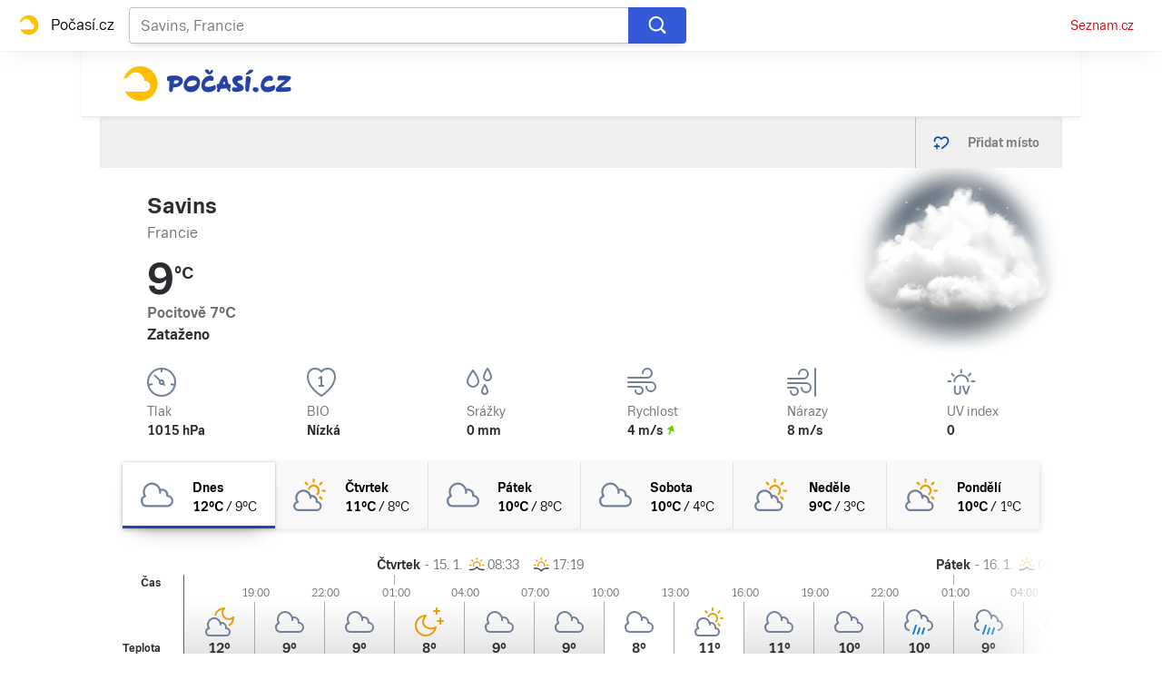

--- FILE ---
content_type: text/html; charset=utf-8
request_url: https://pocasi.seznam.cz/stat/francie/savins-osm_44166
body_size: 40317
content:
<!doctype html>
<html lang="cs"><head><meta charSet="utf-8"/><meta content="IE=edge" http-equiv="X-UA-Compatible"/><link as="font" crossorigin="anonymous" href="https://d82-a.sdn.cz/d_82/c_static_QI_H/vKoBq/TriviaSeznam.woff2" rel="preload" type="font/woff2"/><link as="font" crossorigin="anonymous" href="https://d82-a.sdn.cz/d_82/c_static_QI_H/vKoBq/TriviaSeznam-Bold.woff2" rel="preload" type="font/woff2"/><title>Počasí Savins (Francie) - Předpověď POČASÍ a RADAR na dnes, zítra a 5 dní | Seznam.cz</title><link data-ima-meta rel="canonical" href="https://pocasi.seznam.cz/stat/francie/savins-osm_44166" /><link data-ima-meta rel="previewimage" href="https://d82-a.sdn.cz/d_82/c_static_QP_I/HGyE/Pocasi.png" /><meta data-ima-meta name="description" content="Nejnavštěvovanější předpověď počasí ☀ v ČR. Předpověď počasí Savins - Francie s raderem a předpovědí na dnešek, zítra a dalších 5 dní. ➡️ Jak bude v Česku, na horách i kdekoliv po celém světě?" /><meta data-ima-meta name="keywords" content="" /><meta data-ima-meta name="robots" content="index, follow" /><meta data-ima-meta name="viewport" content="width=device-width, initial-scale=1, minimum-scale=1, viewport-fit=cover" /><meta data-ima-meta name="twitter:title" content="Počasí Savins (Francie) - Předpověď POČASÍ a RADAR na dnes, zítra a 5 dní | Seznam.cz" /><meta data-ima-meta name="twitter:description" content="Nejnavštěvovanější předpověď počasí ☀ v ČR. Předpověď počasí Savins - Francie s raderem a předpovědí na dnešek, zítra a dalších 5 dní. ➡️ Jak bude v Česku, na horách i kdekoliv po celém světě?" /><meta data-ima-meta name="twitter:card" content="summary_large_image" /><meta data-ima-meta name="twitter:image" content="https://d82-a.sdn.cz/d_82/c_static_QP_I/HGyE/Pocasi.png" /><meta data-ima-meta name="twitter:url" content="https://pocasi.seznam.cz/stat/francie/savins-osm_44166" /><meta data-ima-meta name="twitter:site" content="@seznam_cz" /><meta data-ima-meta property="og:title" content="Počasí Savins (Francie) - Předpověď POČASÍ a RADAR na dnes, zítra a 5 dní | Seznam.cz" /><meta data-ima-meta property="og:description" content="Nejnavštěvovanější předpověď počasí ☀ v ČR. Předpověď počasí Savins - Francie s raderem a předpovědí na dnešek, zítra a dalších 5 dní. ➡️ Jak bude v Česku, na horách i kdekoliv po celém světě?" /><meta data-ima-meta property="og:type" content="website" /><meta data-ima-meta property="og:image" content="https://d82-a.sdn.cz/d_82/c_static_QP_I/HGyE/Pocasi.png" /><meta data-ima-meta property="og:url" content="https://pocasi.seznam.cz/stat/francie/savins-osm_44166" />
<link crossorigin="anonymous" rel="manifest" href="https://d82-a.sdn.cz/d_82/c_static_QN_I/trHY/site.webmanifest">
<link crossorigin="anonymous" rel="icon" href="https://d82-a.sdn.cz/d_82/c_static_QN_I/trHY/favicon.ico" sizes="32x32">
<link crossorigin="anonymous" rel="icon" href="https://d82-a.sdn.cz/d_82/c_static_QN_I/trHY/favicon.svg" type="image/svg+xml">
<link crossorigin="anonymous" rel="apple-touch-icon" href="https://d82-a.sdn.cz/d_82/c_static_QN_I/trHY/apple-touch-icon.png">
<link rel="preload" href="https://d82-a.sdn.cz/d_82/c_static_gT_D/Dh4Ju/pocasi-ribbon-logo.svg" as="image" type="image/svg+xml">
<link rel="preload" href="https://d82-a.sdn.cz/d_82/c_static_gT_D/Dh4Ju/pocasi-ribbon-icon.svg" as="image" type="image/svg+xml">
<link rel="preconnect" href="https://d94-a.sdn.cz" />
<link rel="preconnect" href="https://d795-a.sdn.cz" />
<link rel="preconnect" href="https://d82-a.sdn.cz" />
<link rel="preconnect" href="https://api-web.pocasi.seznam.cz" />
<meta name="seznam-wmt" content=MGbEDdpOAUp21GPkpEuXYronJQJClBkW><meta content="#ffffff" name="theme-color"/><link crossorigin="crossorigin" href="https://share.seznam.cz/report/pocasi/web" rel="preconnect"/><link crossorigin="crossorigin" href="https://api-web.pocasi.seznam.cz/v1" rel="preconnect"/><link as="style" href="//d82-a.sdn.cz/d_82/c_static_og_A/nDJ4VEZEqxQDMEdhFGBfXj/8206/static/css/app.b43ca3f0d027fbf1.css" rel="preload" type="text/css" /><link href="//d82-a.sdn.cz/d_82/c_static_og_A/nDJ4VEZEqxQDMEdhFGBfXj/8206/static/css/app.b43ca3f0d027fbf1.css" rel="stylesheet" onerror="this.onerror=null;this.href='/pro/static/css/app.b43ca3f0d027fbf1.css';" /><script id="ima-revival-settings">(function (root) {
      root.$Debug = false;
      root.$IMA = root.$IMA || {};
      $IMA.SPA = false;
      $IMA.$PublicPath = "//d82-a.sdn.cz/d_82/c_static_og_A/nDJ4VEZEqxQDMEdhFGBfXj/8206/";
      $IMA.$RequestID = "mke0hxnb-1ds.mu5pfzsf-7b803137-d834-48b2-8d61-394cf5337092";
      $IMA.$Language = "cs";
      $IMA.$Env = "prod";
      $IMA.$Debug = false;
      $IMA.$Version = "4.28.1";
      $IMA.$App = {"scrambleCss":{"hashTable":[["el","atm","focus","ogm","mol","svg","animate","tpl","mainFooter","ribbon","ribbon__center","page","blind"],["position-relative","overflow","loaded","responsive","placeholder","fill","loader","loader-animation","loader-animation-black","loader-animation-white","layout-responsive","layout-fill","image","loader-center","crossdomain-service","crossdomain-service__icon","accessibility-header","avatar__icon","icon-mask__border","avatar","icon_author-placeholder","icon_author-placeholder--light","facebook-share","facebook-share__icon","icon","label","link-icon","lock--unlocked","lock--locked","lock--unavailable","login-restricted","login-restricted__dialog","login-restricted__dialog__button","login-restricted__dialog__icon","login-restricted__dialog__text","video-media-item","video-media-item__player-container","pixel","toggle","visible","toggle--disabled","toggle__switch","toggle__input","tts-info","tts-info__icon","tts-info__login-link","tts-play-btn","tts-play-btn__play-btn","tts-play-btn__pause-btn","tts-play-btn__advert","tts-play-btn__duration","video-expired-poster","video-expired-poster__expire-message-container","video-expired-poster__expire-message-icon","video-expired-poster__expire-message-text","video-loading-poster","video-loading-poster--regression","twitter-share","twitter-share__icon","copyright","iframe-player","iframe-player__iframe","image-placeholder--rounded-corners","image-placeholder--circular","text-placeholder","text-placeholder--big","text-placeholder--medium","text-placeholder--small","text-placeholder--w-100-p","text-placeholder--w-80-p","text-placeholder--w-60-p","text-placeholder--w-40-p","text-placeholder--w-15-p","headline-h1","headline-h2","headline-h3","headline-h4","headline-h5","headline-h6","expand-button","expand-button-link","link","link-white","link-blue","link-gray","media-item-image","media-item-image-caption-box","media-item-image-caption-text","media-item-image-caption","media-item-image-overlay-button","media-item-image-overlay-text","media-item-image-overlay-button-highlight","media-item-image-overlay-text-highlight","media-item-image-events","article-promo-header","board","feed-item-video","feed-item-image","media-item-image-overlay-text-commercial","paragraph","image-placeholder--color-dark","image-placeholder--color-medium","image-placeholder--color-light","text-placeholder--color-dark","text-placeholder--color-medium","text-placeholder--color-light","button","button--active","favourite-place","favourite-place--active","favourite-place__item","favourite-place__item-icon","favourite-place__removeBtn","favourite-place-placeholder","favourite-place__removeBtn-icon","favourite-place-add","favourite-place-add--hidden-text-mobile","favourite-place-add-icon","remove-icon","text-placeholder--dark-gray","text-placeholder--medium-gray","text-placeholder--gray","text-placeholder--light-gray","text-placeholder--mini","text-placeholder--micro","logo-pocasi","logo-pocasi__path1","logo-pocasi__path2","logo-pocasi__path3","image-placeholder--aspect-ratio-1-1","image-placeholder--aspect-ratio-3-4","image-placeholder--aspect-ratio-16-9","image-placeholder--dark-gray","image-placeholder--medium-gray","image-placeholder--gray","image-placeholder--light-gray","ski-areals-icon","ski-areals-icon--info","ski-areals-icon--check-mark","ski-areals-icon--cross-mark","ski-areals-icon--gray","ski-areals-icon--yellow","forecast-icon","forecast-icon__blue","forecast-icon__gray","forecast-icon__green","forecast-icon__orange","forecast-icon__red","forecast-icon__precip-snow--gray","forecast-icon__precip-snow--light-blue","advert-content","advert-container","advert","gambling-warning","gambling-warning__icon","gambling-warning__text","native-advert-wrapper","scroll-box","scroll-box__list","scroll-box__children-wrapper","scroll-box__button","scroll-box__button--hide-on-mobile","scroll-box__button--hidden","scroll-box__button--next","scroll-box__button--prev","scroll-box__button-arrow","scroll-box__button-gradient","scroll-box__button-gradient--next","scroll-box__button-gradient--prev","seznam-recommends-item","seznam-recommends-item__link","seznam-recommends-item__text-box","seznam-recommends-item__title","seznam-recommends-item__image","seznam-recommends-item__image-sizer","seznam-recommends-item__service-name","seznam-recommends-item__additional-type","seznam-recommends-item__label--is-advert","seznam-recommends-item__label--is-service","seznam-recommends-item__label-link","dropdown-list","dropdown-list_option-item","dropdown-list_option-item__link","dropdown-list_options-wrapper","error-component","assign-email","assign-email__button","assign-email__diff-acc-prompt","edit-link","restriction-wrapper","restriction-wrapper__embed-cover","error-content","error-content__content","error-content__icon","error-content__title","error-content__button","menu","menu__list","menu_item-link","menu_item--active","menu_item","external-menu_seo-footer","external-menu_seo-footer__","external-menu_seo-footer__link","footer-items_list-item","footer-items_list-item__link","footer-items__list","external-cns-articles-item","external-cns-articles-item__image","image-placeholder","external-cns-articles-item__date","external-cns-articles-item__text-box","external-cns-articles-item__title","external-cns-articles-item__service-name","footer__copyright","footer__logo","footer__links","favourite-places","favourite-places-content","branding-is-branding-shown","branding-page-content","favourite-places-content-placesbox","favourite-places-content-empty","map-card","map-card--full-width","map-card__main","map-card__main-municipality","map-card__main-country","map-card__main-temperature","map-card__main-temperature-value","map-card__main-temperature-degrees","map-card__main-feel-temperature","map-card__main-cloudiness","map-card__main-image","map-card__detail","map-card__detail-entry","map-card__detail-entry-icon","map-card__detail-entry-text","map-card__detail-entry-value","map-card--old-data","forecast-graph__line","ribbon-search","ribbon-search__search-bar","ribbon-search__search-button","ribbon-search__search-cross-button","ribbon-search__search-cross-button__icon","ribbon-search__search-icon","ribbon-search__search-input","ribbon-search__search-input-container","ribbon-search__search-spinner","ribbon-search__search-results","ribbon-search__search-results--loading","ribbon-search__search-results--hidden","ribbon-search__search-results-component--loading","ribbon__second-row","ribbon-search--search-results-hidden","search-suggestions","search-suggestions__country","search-suggestions__icon","search-suggestions__item","search-suggestions__item--focused","search-suggestions__line","search-suggestions__name","search-suggestions__pin-icon","search-suggestions__text","logo-svg","shared-timeline__title","shared-timeline__articles-wrapper","shared-timeline-item__link","shared-timeline-item__media","shared-timeline-item__title","shared-timeline-item__bottom-gradient","advert-layout","advert-sticky","advert-skyscraper","advert-sponsor","advert-really-sticky","advert-not-available","advert-align-to-top","advert-align-to-bottom","advert-fix-to-window","","royalty-sidebar","advert-adaptable","advert-repeating","branding-static-advert","branding-static-advert-sklik","advert-leaderboard","advert-branding","branding-sizer--auto","seznam-recommends__content","native-advert","seznam-recommends__item","external-menu_seo-footer__seznam-logo","external-menu_seo-footer__group","external-menu_seo-footer__item","external-menu_seo-footer__list","external-menu_seo-footer__logo","external-menu_seo-footer__separator","external-menu_seo-footer__title","external-menu_seo-footer__group--additional","debug","age-restriction-dialog","age-restriction-dialog__wrapper","age-restriction-dialog__arrow","age-restriction-dialog__body","age-restriction-dialog__body--storybook","age-restriction-dialog__content","age-restriction-dialog__logo","age-restriction-dialog__title","age-restriction-dialog_login-link","age-restriction-dialog_login-link__info","age-restriction-dialog_login-link__info-link","branding-layout","branding-loader","branding-sizer","branding-advert-code-iframe","branding-advert-creative","branding-advert-creative-background","branding-advert-iframe","branding-advert-iframe-2000","branding-narrow","branding__paw-container","branding","king-mainHeader","king-top-content","king-middle-content","king-bottom-content","king-mainFooter","king-container","king-sidebar","royalty-wideHeader","old-branding-advert","royalty-header","royalty-main","detailed-forecast","detailed-forecast--tablet","detailed-forecast__placeholder","detailed-forecast--old-data","detailed-forecast__week-day-content-wrapper","detailed-forecast__table","detailed-forecast--error","detailed-forecast__week","detailed-forecast__week-day","detailed-forecast__week-day--active","detailed-forecast__week-day-icon","detailed-forecast__week-day-name","detailed-forecast__table-arrow","detailed-forecast__table-arrow-left","detailed-forecast__table-gray-text","detailed-forecast__table-head","detailed-forecast__table-head-cell","detailed-forecast__table-head-date","detailed-forecast__table-head-temperature","detailed-forecast__table-body","detailed-forecast__table-day-icon","detailed-forecast__table-sunrise-time","detailed-forecast__table-day-name","detailed-forecast__table-button","detailed-forecast__table-button--hide","detailed-forecast__table-button-left","detailed-forecast__table-button-right","detailed-forecast__table-entries-wrapper","detailed-forecast__table-entry","detailed-forecast__table-entry--night","detailed-forecast__table-entry-cell","detailed-forecast__table-entry-cell-border","detailed-forecast__table-entry-time","detailed-forecast__table-entry-cloudiness","detailed-forecast__table-entry-icon","detailed-forecast__table-entry-temperature","detailed-forecast__table-entry-precip","detailed-forecast__table-entry-precip--hide","detailed-forecast__table-entry-small-icon","detailed-forecast__table-entry-wind","detailed-forecast__table-entry-date","detailed-forecast__table-entry-time-value","detailed-forecast__table-entry-time-value--hide","detailed-forecast__table-entry-time-value--aria","detailed-forecast__table-entry-graph-top","detailed-forecast__table-entry-graph-bottom","detailed-forecast__table-entry-graph","detailed-forecast__table-right-gradient","detailed-forecast__table-left-gradient","detailed-forecast__table-graph","detailed-forecast--tablet__week-row","detailed-forecast--tablet__week-row-width","detailed-forecast--tablet__week-row-wrapper","detailed-forecast--tablet__week-row-margin","detailed-forecast--tablet__week-row-cloudiness-icon","detailed-forecast--tablet__week-row-small-icon","detailed-forecast--tablet__week-day","detailed-forecast--tablet__week-day--active","detailed-forecast--tablet__week-day-width","detailed-forecast--tablet__week-day-wrapper","detailed-forecast--tablet__week-day-group","detailed-forecast--tablet__week-day-info","detailed-forecast--tablet__week-day-name","detailed-forecast--tablet__week-day-sunrise","detailed-forecast--tablet__week-day-sunrise-icon","detailed-forecast--tablet__week-day-rollup-wrapper","detailed-forecast--tablet__week-day-rollup","detailed-forecast--tablet__week-entry-wrapper","detailed-forecast--tablet__week-entry-time","detailed-forecast--tablet__week-entry-cloudiness-wrapper","detailed-forecast--tablet__week-entry-temp","detailed-forecast--tablet__week-entry-precip","detailed-forecast--tablet__week-entry-precip--hide","detailed-forecast--tablet__week-entry-wind","detailed-forecast--tablet__week-entry","detailed-forecast--tablet__gray-text","external-cns-articles__main-title","external-cns-articles__documents","external-cns-articles__document","external-cns-articles__document--hidden","external-cns-articles__document-nexttitle","external-cns-articles__expand-button","headline--left","headline--center","headline--right","leaderboard-external-cns-articles","shared-timeline__article","shared-timeline__item-placeholder","ribbon","ribbon--with-second-row","search-container","seznam-recommends-wrapper","seznam-recommends-wrapper__title","ski-areals","ski-areals__areal-on-position","ski-areals__areal-on-position__top-block","ski-areals__areal-on-position__areal-name","ski-areals__areal-on-position__info","ski-areals__areal-on-position__info-top","ski-areals__areal-on-position__info-bottom","ski-areals__areal-on-position__contact","ski-areals__areal-on-position__info-bottom-row","ski-areals__areal-on-position__info-bottom-row-label","ski-areals__areal-on-position__info-bottom-row-value","ski-areals__areal-on-position__cableway","ski-areals__areal-on-position__info-bottom-row-value-multiple","ski-areals__areal-on-position__info-bottom-row-rating-icon","ski-areals__areal-on-position__info-bottom-right-row-value","ski-areals__areal-on-position__skiing-info","ski-areals__areal-on-position__skiing-info-row","ski-areals__areal-on-position__skiing-info-row-label","ski-areals__areal-on-position__skiing-icon","ski-areals__areal-on-position__skiing-value-icon","ski-areals__areal-on-position__bottom-block","ski-areals__areal-on-position__bottom-block-box","ski-areals__areal-on-position__bottom-block-box__headline","ski-areals__areal-on-position__bottom-block-box__label","ski-areals__areal-on-position__bottom-block-box__value","ski-areals__areal-on-position__bottom-block-box__days-tab","ski-areals__areal-on-position__bottom-block-box__days-tab-day","ski-areals__areal-on-position__bottom-block-box__days-tab-day--active","ski-areals__areal-on-position__bottom-block-icon","ski-areals__near-areals","ski-areals__near-areals__headline","ski-areals__near-areals__areal-name","headline","skyscraper-external-cns-articles","weather-in-cr","weather-in-cr__main","weather-in-cr__main--placeholder","weather-in-cr__headline","weather-in-cr__place","weather-in-cr__place__name","weather-in-cr__place__weather-info","weather-in-cr__place__weather-info__temp","weather-in-cr__place__weather-info__icon","weather-in-cr__top-places","weather-in-cr__top-places__place-wrapper","weather-in-cr__top-places__place","weather-in-cr__top-places__place__name","weather-in-cr__top-places__place--placeholder","weather-in-cr__alphabet-picker","weather-in-cr__alphabet-picker__headline","weather-in-cr__alphabet-picker__alphabet","scroll-box__list__children-wrapper","weather-in-cr__alphabet-picker__button","weather-in-cr__alphabet-picker__button--disabled","weather-in-cr__alphabet-picker__button-right","weather-in-cr__alphabet-picker__arrow-left","weather-in-cr__alphabet-picker__arrow-right","weather-in-cr__alphabet-picker__letter","weather-in-cr__alphabet-picker__letter--disabled","weather-in-cr__alphabet-picker__letter--active","weather-in-cr__places-by-alphabet","weather-in-cr__places-by-alphabet__wrapper","weather-in-cr__places-by-alphabet__place-wrapper","weather-in-cr__places-by-alphabet__place","weather-in-cr__places-by-alphabet__place__name","weather-map__wrapper","weather-map__wrapper--loading","weather-map__iframe","weather-map__iframe-wrapper","weather-map","weather-map--hide-map","external-menu_header","external-menu_header__dropdown-list","external-menu_header__first-row-menu","external-menu_header__topbar","external-menu_header__toptopbar-outer","external-menu_header__topbar-outer","external-menu_header__logo","home","royalty-bottom","article-timeline","royalty","royalty--detailed-forecast-tablet","king-content","king-sidebar-container","king-middle-container","royalty-layout","royalty-vendor-bottom","royalty-footer","article-perex","article-content","paragraphs","advert-mobile-square","king","big-card","feed","social-buttons","article-timeline-title","jumbotron","headline-left","sklik","royalty-branding","header-topbar","hpsocialbar","notfound","author-header"]]},"externalApiUrl":"https://api-web.pocasi.seznam.cz/v1","features":{"allowedABTests":true,"noIndex":false,"isWebPSupported":true,"isAvifSupported":false},"externalWeatherApiUrl":"https://wapi.pocasi.seznam.cz/v2","windyWidgetMode":"realtime","sznApiConfigs":{"currentEnv":[{"name":"zpravy","externalUrl":"https://api-web.seznamzpravy.cz/v1","apiExternalUrl":"https://api-external.seznamzpravy.cz/v1"},{"name":"novinky","externalUrl":"https://api-web.novinky.cz/v1","apiExternalUrl":"https://api-external.novinky.cz/v1"},{"name":"pocasi","externalUrl":"https://api-web.pocasi.seznam.cz/v1"},{"name":"weatherApi","externalUrl":"https://wapi.pocasi.seznam.cz/v2"},{"name":"xfeed","externalUrl":"https://api-web.clanky.seznam.cz/v1","apiExternalUrl":"https://api-external.clanky.seznam.cz/v1"},{"name":"super","externalUrl":"https://api-web.super.cz/v1","apiExternalUrl":"https://api-external.super.cz/v1"},{"name":"prozeny","externalUrl":"https://api-web.prozeny.cz/v1","apiExternalUrl":"https://api-external.prozeny.cz/v1"},{"name":"garaz","externalUrl":"https://api-web.garaz.cz/v1","apiExternalUrl":"https://api-external.garaz.cz/v1"},{"name":"sport","externalUrl":"https://api-web.sport.cz/v1","apiExternalUrl":"https://api-external.sport.cz/v1"},{"name":"blogy","externalUrl":"https://api-web.medium.seznam.cz/v1","apiExternalUrl":"https://api-external.medium.seznam.cz/v1"},{"name":"campus","externalUrl":"https://api-web.campus.seznamzpravy.cz/v1"},{"name":"seoApi","externalUrl":"https://share.seznam.cz/seoapi/public"},{"name":"xpc","externalUrl":"https://share.seznam.cz/xpc/v1/api/public"}],"prod":[{"name":"zpravy","externalUrl":"https://api-web.seznamzpravy.cz/v1","apiExternalUrl":"https://api-external.seznamzpravy.cz/v1"},{"name":"novinky","externalUrl":"https://api-web.novinky.cz/v1","apiExternalUrl":"https://api-external.novinky.cz/v1"},{"name":"pocasi","externalUrl":"https://api-web.pocasi.seznam.cz/v1"},{"name":"weatherApi","externalUrl":"https://wapi.pocasi.seznam.cz/v2"},{"name":"xfeed","externalUrl":"https://api-web.clanky.seznam.cz/v1","apiExternalUrl":"https://api-external.clanky.seznam.cz/v1"},{"name":"super","externalUrl":"https://api-web.super.cz/v1","apiExternalUrl":"https://api-external.super.cz/v1"},{"name":"prozeny","externalUrl":"https://api-web.prozeny.cz/v1","apiExternalUrl":"https://api-external.prozeny.cz/v1"},{"name":"garaz","externalUrl":"https://api-web.garaz.cz/v1","apiExternalUrl":"https://api-external.garaz.cz/v1"},{"name":"sport","externalUrl":"https://api-web.sport.cz/v1","apiExternalUrl":"https://api-external.sport.cz/v1"},{"name":"blogy","externalUrl":"https://api-web.medium.seznam.cz/v1","apiExternalUrl":"https://api-external.medium.seznam.cz/v1"},{"name":"campus","externalUrl":"https://api-web.campus.seznamzpravy.cz/v1"},{"name":"seoApi","externalUrl":"https://share.seznam.cz/seoapi/public"},{"name":"xpc","externalUrl":"https://share.seznam.cz/xpc/v1/api/public"}]},"userFlags":{"sbr":false}};
      $IMA.$Protocol = "https:";
      $IMA.$Host = "pocasi.seznam.cz";
      $IMA.$Path = "/stat/francie/savins-osm_44166";
      $IMA.$Root = "";
      $IMA.$LanguagePartPath = "";
    })(typeof window !== 'undefined' && window !== null ? window : global);
    </script>
    <script>
      window.$IMA = window.$IMA || {};
      window.$IMA.Runner = {
        onError: function (error) {
          if (window.$Debug) {
            if (window.__IMA_HMR && window.__IMA_HMR.emitter) {
              window.__IMA_HMR.emitter.emit('error', { error: error });
            } else {
              console.error(error);
            }
          }

          fetch('https://share.seznam.cz/report/pocasi/web', {
            method: 'POST',
            headers: {
              'Content-Type': 'application/json'
            },
            body: JSON.stringify({
              $type: 'error:runner',
              referrer: document.referrer,
              url: location.href,
              params: {},
              name: error.name,
              message: error.message,
              stack: error.stack
            })
          });
        },
        onUnsupported: function () {
          fetch('https://share.seznam.cz/report/pocasi/web', {
            method: 'POST',
            headers: {
              'Content-Type': 'application/json'
            },
            body: JSON.stringify({
              $type: 'client:legacy',
              unsupported: true
            })
          });
        },
      };

      if (!window.fetch) {
        window.$IMA.Runner.scripts = ['https://d50-a.sdn.cz/d_50/c_static_gZ_D/fRbG8/js/fetch-polyfill.js'];
      }
    </script>
    <script id="ima-runner">var e;(e="undefined"!=typeof window&&null!==window?window:global).$IMA=e.$IMA||{},e.$IMA.Runner=function(e){for(var n=Object(e),r=1;r<arguments.length;r++){var o=arguments[r];if(null!=o)for(var t in o)Object.prototype.hasOwnProperty.call(o,t)&&(n[t]=o[t])}return n}({isEsVersion:!1,scriptResources:JSON.parse("{\"scripts\":[[\"//d82-a.sdn.cz/d_82/c_static_og_A/nDJ4VEZEqxQDMEdhFGBfXj/8206/static/js/app.bundle.7b2afd4cee6e0ea3.js\",{\"async\":\"\",\"crossorigin\":\"anonymous\",\"fallback\":\"/pro/static/js/app.bundle.7b2afd4cee6e0ea3.js\"}],[\"//d82-a.sdn.cz/d_82/c_static_og_A/nDJ4VEZEqxQDMEdhFGBfXj/8206/static/js/locale/cs.cd60ca90be739480.js\",{\"async\":\"\",\"crossorigin\":\"anonymous\",\"fallback\":\"/pro/static/js/locale/cs.cd60ca90be739480.js\"}]],\"esScripts\":[[\"//d82-a.sdn.cz/d_82/c_static_og_A/nDJ4VEZEqxQDMEdhFGBfXj/8206/static/js.es/app.bundle.5b6cf1961fc46ee6.js\",{\"async\":\"\",\"crossorigin\":\"anonymous\",\"fallback\":\"/pro/static/js.es/app.bundle.5b6cf1961fc46ee6.js\"}],[\"//d82-a.sdn.cz/d_82/c_static_og_A/nDJ4VEZEqxQDMEdhFGBfXj/8206/static/js.es/locale/cs.4907552a10178645.js\",{\"async\":\"\",\"crossorigin\":\"anonymous\",\"fallback\":\"/pro/static/js.es/locale/cs.4907552a10178645.js\"}]]}"),scripts:[],loadedScripts:[],testScripts:{scripts:['return typeof AbortController !== "undefined"',"return (() => { const o = { t: 1 }; return { ...o }; })() && (async () => ({}))() && !!Object.values"],esScripts:["return [1,1].findLast(e => e === 1)",'return Object.hasOwn({a:1}, "a")']},initScripts:function(){var n=e.$IMA.Runner,r=e.document.head;function o(e){try{return!!Function(e)()}catch(e){return!1}}if(n.scriptResources.esScripts&&n.testScripts.esScripts.every(o))n.isEsVersion=!0,Array.prototype.push.apply(n.scripts,n.scriptResources.esScripts);else{if(!(n.scriptResources.scripts&&n.testScripts.scripts.every(o)))return n.onUnsupported();Array.prototype.push.apply(n.scripts,n.scriptResources.scripts)}Array.isArray(n.scripts)&&n.scripts.forEach(function o(t){var i=e.document.createElement("script");if("string"==typeof t)i.src=t;else{var u=t[0],d=t[1];i.src=u,Object.keys(d).forEach(function(e){"fallback"===e&&d.fallback?i.onerror=function(){var e={};Object.keys(d).forEach(function(n){"fallback"!==n&&(e[n]=d[n])}),o([d.fallback,e])}:i.setAttribute(e,d[e])})}i.onload=function(){n.onLoad(t)},r.appendChild(i)})},run:function(){var n=e.$IMA.Runner;try{n.isEsVersion?Function("/******/ (() => { // webpackBootstrap\n/******/ 	\"use strict\";\n/******/ 	var __webpack_modules__ = ({});\n/************************************************************************/\n/******/ 	// The module cache\n/******/ 	var __webpack_module_cache__ = {};\n/******/ 	\n/******/ 	// The require function\n/******/ 	function __webpack_require__(moduleId) {\n/******/ 		// Check if module is in cache\n/******/ 		var cachedModule = __webpack_module_cache__[moduleId];\n/******/ 		if (cachedModule !== undefined) {\n/******/ 			return cachedModule.exports;\n/******/ 		}\n/******/ 		// Create a new module (and put it into the cache)\n/******/ 		var module = __webpack_module_cache__[moduleId] = {\n/******/ 			id: moduleId,\n/******/ 			loaded: false,\n/******/ 			exports: {}\n/******/ 		};\n/******/ 	\n/******/ 		// Execute the module function\n/******/ 		__webpack_modules__[moduleId].call(module.exports, module, module.exports, __webpack_require__);\n/******/ 	\n/******/ 		// Flag the module as loaded\n/******/ 		module.loaded = true;\n/******/ 	\n/******/ 		// Return the exports of the module\n/******/ 		return module.exports;\n/******/ 	}\n/******/ 	\n/******/ 	// expose the modules object (__webpack_modules__)\n/******/ 	__webpack_require__.m = __webpack_modules__;\n/******/ 	\n/************************************************************************/\n/******/ 	/* webpack/runtime/chunk loaded */\n/******/ 	(() => {\n/******/ 		var deferred = [];\n/******/ 		__webpack_require__.O = (result, chunkIds, fn, priority) => {\n/******/ 			if(chunkIds) {\n/******/ 				priority = priority || 0;\n/******/ 				for(var i = deferred.length; i > 0 && deferred[i - 1][2] > priority; i--) deferred[i] = deferred[i - 1];\n/******/ 				deferred[i] = [chunkIds, fn, priority];\n/******/ 				return;\n/******/ 			}\n/******/ 			var notFulfilled = Infinity;\n/******/ 			for (var i = 0; i < deferred.length; i++) {\n/******/ 				var [chunkIds, fn, priority] = deferred[i];\n/******/ 				var fulfilled = true;\n/******/ 				for (var j = 0; j < chunkIds.length; j++) {\n/******/ 					if ((priority & 1 === 0 || notFulfilled >= priority) && Object.keys(__webpack_require__.O).every((key) => (__webpack_require__.O[key](chunkIds[j])))) {\n/******/ 						chunkIds.splice(j--, 1);\n/******/ 					} else {\n/******/ 						fulfilled = false;\n/******/ 						if(priority < notFulfilled) notFulfilled = priority;\n/******/ 					}\n/******/ 				}\n/******/ 				if(fulfilled) {\n/******/ 					deferred.splice(i--, 1)\n/******/ 					var r = fn();\n/******/ 					if (r !== undefined) result = r;\n/******/ 				}\n/******/ 			}\n/******/ 			return result;\n/******/ 		};\n/******/ 	})();\n/******/ 	\n/******/ 	/* webpack/runtime/compat get default export */\n/******/ 	(() => {\n/******/ 		// getDefaultExport function for compatibility with non-harmony modules\n/******/ 		__webpack_require__.n = (module) => {\n/******/ 			var getter = module && module.__esModule ?\n/******/ 				() => (module['default']) :\n/******/ 				() => (module);\n/******/ 			__webpack_require__.d(getter, { a: getter });\n/******/ 			return getter;\n/******/ 		};\n/******/ 	})();\n/******/ 	\n/******/ 	/* webpack/runtime/define property getters */\n/******/ 	(() => {\n/******/ 		// define getter functions for harmony exports\n/******/ 		__webpack_require__.d = (exports, definition) => {\n/******/ 			for(var key in definition) {\n/******/ 				if(__webpack_require__.o(definition, key) && !__webpack_require__.o(exports, key)) {\n/******/ 					Object.defineProperty(exports, key, { enumerable: true, get: definition[key] });\n/******/ 				}\n/******/ 			}\n/******/ 		};\n/******/ 	})();\n/******/ 	\n/******/ 	/* webpack/runtime/global */\n/******/ 	(() => {\n/******/ 		__webpack_require__.g = (function() {\n/******/ 			if (typeof globalThis === 'object') return globalThis;\n/******/ 			try {\n/******/ 				return this || new Function('return this')();\n/******/ 			} catch (e) {\n/******/ 				if (typeof window === 'object') return window;\n/******/ 			}\n/******/ 		})();\n/******/ 	})();\n/******/ 	\n/******/ 	/* webpack/runtime/hasOwnProperty shorthand */\n/******/ 	(() => {\n/******/ 		__webpack_require__.o = (obj, prop) => (Object.prototype.hasOwnProperty.call(obj, prop))\n/******/ 	})();\n/******/ 	\n/******/ 	/* webpack/runtime/make namespace object */\n/******/ 	(() => {\n/******/ 		// define __esModule on exports\n/******/ 		__webpack_require__.r = (exports) => {\n/******/ 			if(typeof Symbol !== 'undefined' && Symbol.toStringTag) {\n/******/ 				Object.defineProperty(exports, Symbol.toStringTag, { value: 'Module' });\n/******/ 			}\n/******/ 			Object.defineProperty(exports, '__esModule', { value: true });\n/******/ 		};\n/******/ 	})();\n/******/ 	\n/******/ 	/* webpack/runtime/node module decorator */\n/******/ 	(() => {\n/******/ 		__webpack_require__.nmd = (module) => {\n/******/ 			module.paths = [];\n/******/ 			if (!module.children) module.children = [];\n/******/ 			return module;\n/******/ 		};\n/******/ 	})();\n/******/ 	\n/******/ 	/* webpack/runtime/publicPath */\n/******/ 	(() => {\n/******/ 		__webpack_require__.p = \"/pro/\";\n/******/ 	})();\n/******/ 	\n/******/ 	/* webpack/runtime/jsonp chunk loading */\n/******/ 	(() => {\n/******/ 		// no baseURI\n/******/ 		\n/******/ 		// object to store loaded and loading chunks\n/******/ 		// undefined = chunk not loaded, null = chunk preloaded/prefetched\n/******/ 		// [resolve, reject, Promise] = chunk loading, 0 = chunk loaded\n/******/ 		var installedChunks = {\n/******/ 			\"runtime\": 0\n/******/ 		};\n/******/ 		\n/******/ 		// no chunk on demand loading\n/******/ 		\n/******/ 		// no prefetching\n/******/ 		\n/******/ 		// no preloaded\n/******/ 		\n/******/ 		// no HMR\n/******/ 		\n/******/ 		// no HMR manifest\n/******/ 		\n/******/ 		__webpack_require__.O.j = (chunkId) => (installedChunks[chunkId] === 0);\n/******/ 		\n/******/ 		// install a JSONP callback for chunk loading\n/******/ 		var webpackJsonpCallback = (parentChunkLoadingFunction, data) => {\n/******/ 			var [chunkIds, moreModules, runtime] = data;\n/******/ 			// add \"moreModules\" to the modules object,\n/******/ 			// then flag all \"chunkIds\" as loaded and fire callback\n/******/ 			var moduleId, chunkId, i = 0;\n/******/ 			if(chunkIds.some((id) => (installedChunks[id] !== 0))) {\n/******/ 				for(moduleId in moreModules) {\n/******/ 					if(__webpack_require__.o(moreModules, moduleId)) {\n/******/ 						__webpack_require__.m[moduleId] = moreModules[moduleId];\n/******/ 					}\n/******/ 				}\n/******/ 				if(runtime) var result = runtime(__webpack_require__);\n/******/ 			}\n/******/ 			if(parentChunkLoadingFunction) parentChunkLoadingFunction(data);\n/******/ 			for(;i < chunkIds.length; i++) {\n/******/ 				chunkId = chunkIds[i];\n/******/ 				if(__webpack_require__.o(installedChunks, chunkId) && installedChunks[chunkId]) {\n/******/ 					installedChunks[chunkId][0]();\n/******/ 				}\n/******/ 				installedChunks[chunkId] = 0;\n/******/ 			}\n/******/ 			return __webpack_require__.O(result);\n/******/ 		}\n/******/ 		\n/******/ 		var chunkLoadingGlobal = globalThis[\"webpackChunkclanky_web\"] = globalThis[\"webpackChunkclanky_web\"] || [];\n/******/ 		chunkLoadingGlobal.forEach(webpackJsonpCallback.bind(null, 0));\n/******/ 		chunkLoadingGlobal.push = webpackJsonpCallback.bind(null, chunkLoadingGlobal.push.bind(chunkLoadingGlobal));\n/******/ 	})();\n/******/ 	\n/************************************************************************/\n/******/ 	\n/******/ 	\n/******/ })()\n;")():Function("/******/ (() => { // webpackBootstrap\n/******/ 	\"use strict\";\n/******/ 	var __webpack_modules__ = ({});\n/************************************************************************/\n/******/ 	// The module cache\n/******/ 	var __webpack_module_cache__ = {};\n/******/ 	\n/******/ 	// The require function\n/******/ 	function __webpack_require__(moduleId) {\n/******/ 		// Check if module is in cache\n/******/ 		var cachedModule = __webpack_module_cache__[moduleId];\n/******/ 		if (cachedModule !== undefined) {\n/******/ 			return cachedModule.exports;\n/******/ 		}\n/******/ 		// Create a new module (and put it into the cache)\n/******/ 		var module = __webpack_module_cache__[moduleId] = {\n/******/ 			id: moduleId,\n/******/ 			loaded: false,\n/******/ 			exports: {}\n/******/ 		};\n/******/ 	\n/******/ 		// Execute the module function\n/******/ 		__webpack_modules__[moduleId].call(module.exports, module, module.exports, __webpack_require__);\n/******/ 	\n/******/ 		// Flag the module as loaded\n/******/ 		module.loaded = true;\n/******/ 	\n/******/ 		// Return the exports of the module\n/******/ 		return module.exports;\n/******/ 	}\n/******/ 	\n/******/ 	// expose the modules object (__webpack_modules__)\n/******/ 	__webpack_require__.m = __webpack_modules__;\n/******/ 	\n/************************************************************************/\n/******/ 	/* webpack/runtime/chunk loaded */\n/******/ 	(() => {\n/******/ 		var deferred = [];\n/******/ 		__webpack_require__.O = (result, chunkIds, fn, priority) => {\n/******/ 			if(chunkIds) {\n/******/ 				priority = priority || 0;\n/******/ 				for(var i = deferred.length; i > 0 && deferred[i - 1][2] > priority; i--) deferred[i] = deferred[i - 1];\n/******/ 				deferred[i] = [chunkIds, fn, priority];\n/******/ 				return;\n/******/ 			}\n/******/ 			var notFulfilled = Infinity;\n/******/ 			for (var i = 0; i < deferred.length; i++) {\n/******/ 				var [chunkIds, fn, priority] = deferred[i];\n/******/ 				var fulfilled = true;\n/******/ 				for (var j = 0; j < chunkIds.length; j++) {\n/******/ 					if ((priority & 1 === 0 || notFulfilled >= priority) && Object.keys(__webpack_require__.O).every((key) => (__webpack_require__.O[key](chunkIds[j])))) {\n/******/ 						chunkIds.splice(j--, 1);\n/******/ 					} else {\n/******/ 						fulfilled = false;\n/******/ 						if(priority < notFulfilled) notFulfilled = priority;\n/******/ 					}\n/******/ 				}\n/******/ 				if(fulfilled) {\n/******/ 					deferred.splice(i--, 1)\n/******/ 					var r = fn();\n/******/ 					if (r !== undefined) result = r;\n/******/ 				}\n/******/ 			}\n/******/ 			return result;\n/******/ 		};\n/******/ 	})();\n/******/ 	\n/******/ 	/* webpack/runtime/compat get default export */\n/******/ 	(() => {\n/******/ 		// getDefaultExport function for compatibility with non-harmony modules\n/******/ 		__webpack_require__.n = (module) => {\n/******/ 			var getter = module && module.__esModule ?\n/******/ 				() => (module['default']) :\n/******/ 				() => (module);\n/******/ 			__webpack_require__.d(getter, { a: getter });\n/******/ 			return getter;\n/******/ 		};\n/******/ 	})();\n/******/ 	\n/******/ 	/* webpack/runtime/define property getters */\n/******/ 	(() => {\n/******/ 		// define getter functions for harmony exports\n/******/ 		__webpack_require__.d = (exports, definition) => {\n/******/ 			for(var key in definition) {\n/******/ 				if(__webpack_require__.o(definition, key) && !__webpack_require__.o(exports, key)) {\n/******/ 					Object.defineProperty(exports, key, { enumerable: true, get: definition[key] });\n/******/ 				}\n/******/ 			}\n/******/ 		};\n/******/ 	})();\n/******/ 	\n/******/ 	/* webpack/runtime/global */\n/******/ 	(() => {\n/******/ 		__webpack_require__.g = (function() {\n/******/ 			if (typeof globalThis === 'object') return globalThis;\n/******/ 			try {\n/******/ 				return this || new Function('return this')();\n/******/ 			} catch (e) {\n/******/ 				if (typeof window === 'object') return window;\n/******/ 			}\n/******/ 		})();\n/******/ 	})();\n/******/ 	\n/******/ 	/* webpack/runtime/hasOwnProperty shorthand */\n/******/ 	(() => {\n/******/ 		__webpack_require__.o = (obj, prop) => (Object.prototype.hasOwnProperty.call(obj, prop))\n/******/ 	})();\n/******/ 	\n/******/ 	/* webpack/runtime/make namespace object */\n/******/ 	(() => {\n/******/ 		// define __esModule on exports\n/******/ 		__webpack_require__.r = (exports) => {\n/******/ 			if(typeof Symbol !== 'undefined' && Symbol.toStringTag) {\n/******/ 				Object.defineProperty(exports, Symbol.toStringTag, { value: 'Module' });\n/******/ 			}\n/******/ 			Object.defineProperty(exports, '__esModule', { value: true });\n/******/ 		};\n/******/ 	})();\n/******/ 	\n/******/ 	/* webpack/runtime/node module decorator */\n/******/ 	(() => {\n/******/ 		__webpack_require__.nmd = (module) => {\n/******/ 			module.paths = [];\n/******/ 			if (!module.children) module.children = [];\n/******/ 			return module;\n/******/ 		};\n/******/ 	})();\n/******/ 	\n/******/ 	/* webpack/runtime/publicPath */\n/******/ 	(() => {\n/******/ 		__webpack_require__.p = \"/pro/\";\n/******/ 	})();\n/******/ 	\n/******/ 	/* webpack/runtime/jsonp chunk loading */\n/******/ 	(() => {\n/******/ 		// no baseURI\n/******/ 		\n/******/ 		// object to store loaded and loading chunks\n/******/ 		// undefined = chunk not loaded, null = chunk preloaded/prefetched\n/******/ 		// [resolve, reject, Promise] = chunk loading, 0 = chunk loaded\n/******/ 		var installedChunks = {\n/******/ 			\"runtime\": 0\n/******/ 		};\n/******/ 		\n/******/ 		// no chunk on demand loading\n/******/ 		\n/******/ 		// no prefetching\n/******/ 		\n/******/ 		// no preloaded\n/******/ 		\n/******/ 		// no HMR\n/******/ 		\n/******/ 		// no HMR manifest\n/******/ 		\n/******/ 		__webpack_require__.O.j = (chunkId) => (installedChunks[chunkId] === 0);\n/******/ 		\n/******/ 		// install a JSONP callback for chunk loading\n/******/ 		var webpackJsonpCallback = (parentChunkLoadingFunction, data) => {\n/******/ 			var [chunkIds, moreModules, runtime] = data;\n/******/ 			// add \"moreModules\" to the modules object,\n/******/ 			// then flag all \"chunkIds\" as loaded and fire callback\n/******/ 			var moduleId, chunkId, i = 0;\n/******/ 			if(chunkIds.some((id) => (installedChunks[id] !== 0))) {\n/******/ 				for(moduleId in moreModules) {\n/******/ 					if(__webpack_require__.o(moreModules, moduleId)) {\n/******/ 						__webpack_require__.m[moduleId] = moreModules[moduleId];\n/******/ 					}\n/******/ 				}\n/******/ 				if(runtime) var result = runtime(__webpack_require__);\n/******/ 			}\n/******/ 			if(parentChunkLoadingFunction) parentChunkLoadingFunction(data);\n/******/ 			for(;i < chunkIds.length; i++) {\n/******/ 				chunkId = chunkIds[i];\n/******/ 				if(__webpack_require__.o(installedChunks, chunkId) && installedChunks[chunkId]) {\n/******/ 					installedChunks[chunkId][0]();\n/******/ 				}\n/******/ 				installedChunks[chunkId] = 0;\n/******/ 			}\n/******/ 			return __webpack_require__.O(result);\n/******/ 		}\n/******/ 		\n/******/ 		var chunkLoadingGlobal = self[\"webpackChunkclanky_web\"] = self[\"webpackChunkclanky_web\"] || [];\n/******/ 		chunkLoadingGlobal.forEach(webpackJsonpCallback.bind(null, 0));\n/******/ 		chunkLoadingGlobal.push = webpackJsonpCallback.bind(null, chunkLoadingGlobal.push.bind(chunkLoadingGlobal));\n/******/ 	})();\n/******/ 	\n/************************************************************************/\n/******/ 	\n/******/ 	\n/******/ })()\n;")(),n.onRun()}catch(e){n.onError(e)}},onLoad:function(n){var r=e.$IMA.Runner;r.loadedScripts.push("string"==typeof n?n:n[0]),r.scripts.length===r.loadedScripts.length&&r.run()},onError:function(e){console.error("IMA Runner ERROR:",e),window.__IMA_HMR&&window.__IMA_HMR.emitter&&window.$Debug&&window.__IMA_HMR.emitter.emit("error",{error:e})},onUnsupported:function(){console.warn("Unsupported environment, the app runtime was not executed.")},onRun:function(){}},e.$IMA.Runner||{}),e.$IMA.Runner.initScripts(),Object.seal(e.$IMA.Runner);</script></head><body><div id="fb-root"></div><div id="szn-clanky"><div class="skin-kiwi view-adapter" data-dot="page-home.country" data-dot-data="{&quot;section&quot;:&quot;hp&quot;}"><div aria-label="Hlavička" class="d_f4"><div class="d_f4" data-dot="ogm-ribbon" style="height:56px"><style>.szn-suggest-list--dark{--color-box-background: #333;--color-box-border: #555;--color-element-background: #555;--color-text: #f0f0f0;--color-text-metadata: #999;--color-bakground-metadata: #fff;--color-button: #f0f0f0;--color-miniapp-label: #999;--color-label: #999}.szn-suggest-list--light,.szn-suggest-list--system{--color-box-background: #fff;--color-box-border: #eee;--color-element-background: #eee;--color-text: #111;--color-text-metadata: #999;--color-bakground-metadata: #fff;--color-button: #111;--color-miniapp-label: #999;--color-label: #999}@media (prefers-color-scheme: dark){.szn-suggest-list--system{--color-box-background: #333;--color-box-border: #555;--color-element-background: #555;--color-text: #f0f0f0;--color-text-metadata: #999;--color-bakground-metadata: #fff;--color-button: #f0f0f0;--color-miniapp-label: #999;--color-label: #999}}.szn-suggest-list{position:relative;z-index:401;font-family:Arial CE,Arial,Helvetica CE,Helvetica,sans-serif}.szn-suggest-list--overlay-off{position:relative;z-index:401}.szn-suggest-list__overlay{position:absolute;inset:0;z-index:400;min-width:100%;min-height:100%;background-color:transparent;opacity:0}.szn-suggest-list__overlay__cover{position:relative;inset:0;z-index:400;min-width:100%;min-height:100%;background-color:#000}@keyframes fadeOut{0%{opacity:1}to{opacity:0}}@keyframes fadeIn{0%{opacity:0}to{opacity:1}}.szn-suggest-list__list{margin:0;padding:0;list-style:none}.szn-suggest-list__list--boxed{border:1px solid #eee;border-radius:4px;overflow:hidden;background-color:#fff;box-shadow:0 2px 4px #0003}.szn-suggest-list__item{margin:0;padding:10px 12px}.szn-suggest-list__item--indented{padding-left:56px}.szn-suggest-list__item--text{padding-top:4px;padding-bottom:4px;cursor:pointer}.szn-suggest-list__item--text:first-child{margin-top:8px}.szn-suggest-list__item--text:last-child{margin-bottom:8px}.szn-suggest-list__item--text.szn-suggest-list__item--selected{background-color:#eee}.szn-suggest-list__text{display:flex;flex-flow:row nowrap;justify-content:flex-start}@supports (display: -webkit-box){.szn-suggest-list__text{min-height:36px;overflow:hidden;align-items:center}}.szn-suggest-list__text-value{display:inline-block;margin:4px 0;max-width:calc(100% - 50px);flex-shrink:0;overflow:hidden;font-size:16px;font-weight:700;line-height:36px;color:#111;white-space:nowrap}.szn-suggest-list__text-value--short{max-width:calc(100% - 82px);text-overflow:ellipsis}@supports (display: -webkit-box){.szn-suggest-list__text-value{display:-webkit-box;-webkit-line-clamp:2;-webkit-box-orient:vertical;line-height:18px;white-space:normal;text-overflow:ellipsis}}.szn-suggest-list__text-value--emphasized{font-weight:400}.szn-suggest-list__text-metadata--text{display:inline-block;overflow:hidden;font-size:14px;line-height:36px;color:#999;white-space:nowrap;text-overflow:ellipsis}.szn-suggest-list__text-metadata--image{display:inline-block;border-radius:8px;width:32px;height:32px;flex-shrink:0;overflow:hidden;background-position:center center;background-size:cover;background-repeat:no-repeat}.szn-suggest-list__text-metadata--image--dark{opacity:.9}.szn-suggest-list__text-metadata--image--rounded{border-radius:50%}.szn-suggest-list__text-metadata--leading{display:inline-block;margin-right:12px;width:32px;height:32px;flex-shrink:0;overflow:hidden}.szn-suggest-list__text-metadata-container{display:flex;height:36px;flex-grow:1;overflow:hidden;flex-wrap:wrap;justify-content:space-between;white-space:nowrap}.szn-suggest-list__text-bottom-metadata-container{display:flex;margin-top:2px;height:16px;flex-grow:1;overflow:hidden;flex-wrap:wrap;justify-content:space-between;align-items:flex-end}.szn-suggest-list__text-metadata--bottom{padding:2px 0;height:16px;font-weight:400;line-height:12px}.szn-suggest-list__text-bottom-metadata-container .szn-suggest-list__text-metadata--bottom{font-size:12px}.szn-suggest-list__text-metadata-container--prioritize-aside-meta-data{flex-direction:row-reverse}.szn-suggest-list__text-metadata--trailing{margin-left:8px;max-width:calc(100% - 8px);flex:0 0 auto}.szn-suggest-list__text-button+.szn-suggest-list__text-metadata--trailing{max-width:calc(100% - 40px)}.szn-suggest-list__text-metadata--text.szn-suggest-list__text-metadata--trailing:before{content:"\2013  "}.szn-suggest-list__text-metadata--aside{margin-left:8px;flex:0 0 auto;text-align:right}.szn-suggest-list__text-button{display:flex;margin:auto 4px;border:none;border-radius:50%;min-width:32px;min-height:32px;justify-content:center;align-items:center;background:none;cursor:pointer;opacity:.4}.szn-suggest-list__text-button svg{fill:#111}.szn-suggest-list__text-button:hover{opacity:1}.szn-suggest-list__text-button-icon{width:13px;height:13px}.szn-suggest-list__miniapp-label{display:block;margin:0 0 8px;font-size:14px;line-height:20px;color:#999}.szn-suggest-list__miniapp-value{display:block;margin:0;font-size:16px;font-weight:700;line-height:20px;color:#111}.szn-suggest-list__item--miniapp{border-top:1px solid #eee;border-bottom:1px solid #eee}.szn-suggest-list__item--miniapp:first-child{border-top:none}.szn-suggest-list__item--miniapp:last-child{border-bottom:none}.szn-suggest-list__item--miniapp+.szn-suggest-list__item--miniapp{border-top:none}.szn-suggest-list__item--label{padding-top:4px;padding-bottom:4px}.szn-suggest-list__item--label:first-child{margin-top:8px}.szn-suggest-list__item--label:last-child{margin-bottom:8px}.szn-suggest-list__label-value{display:block;margin:0;font-size:14px;line-height:20px;color:#999;white-space:nowrap}.szn-suggest-list__tiled-list{margin-bottom:8px;overflow-x:auto}.szn-suggest-list__tiled-list ul{display:inline-flex;margin:0 6px 0 8px;padding:0;overflow-x:auto;list-style:none}.szn-suggest-list__tiled-item{display:inline-block;position:relative;box-sizing:border-box;padding:8px;width:120px;cursor:pointer}.szn-suggest-list__tiled-text-value{display:inline-block;margin-top:8px;max-width:100%;flex-shrink:0;overflow:hidden;font-size:14px;font-weight:700;line-height:36px;text-align:left;color:#111;white-space:nowrap}.szn-suggest-list__tiled-text-value--emphasized{font-weight:400}@supports (display: -webkit-box){.szn-suggest-list__tiled-text-value{display:-webkit-box;-webkit-line-clamp:2;-webkit-box-orient:vertical;line-height:18px;white-space:normal;text-overflow:ellipsis}}.szn-suggest-list__tiled-item.szn-suggest-list__item--selected{border-radius:4px;background-color:#eee}.szn-suggest-list__tiled-text-metadata{margin:0;border-radius:8px;width:104px;height:104px;flex-shrink:0;overflow:hidden;background-color:#fff;opacity:.9}.szn-suggest-list__tiled-text-metadata--image{display:block;width:104px;height:104px;background-position:center center;background-size:contain;background-repeat:no-repeat;mix-blend-mode:multiply}@supports (display: var(--prop)){.szn-suggest-list__list--boxed{border:1px solid var(--color-box-border);background-color:var(--color-box-background)}.szn-suggest-list__item--text.szn-suggest-list__item--selected{background-color:var(--color-element-background)}.szn-suggest-list__text-value{color:var(--color-text)}.szn-suggest-list__text-metadata--text{color:var(--color-text-metadata)}.szn-suggest-list__text-button svg{fill:var(--color-button)}.szn-suggest-list__miniapp-label{color:var(--color-miniapp-label)}.szn-suggest-list__miniapp-value{color:var(--color-text)}.szn-suggest-list__item--miniapp{border-top:1px solid var(--color-box-border);border-bottom:1px solid var(--color-box-border)}.szn-suggest-list__label-value{color:var(--color-label)}.szn-suggest-list__tiled-text-value{color:var(--color-text)}.szn-suggest-list__tiled-item.szn-suggest-list__item--selected{background-color:var(--color-element-background)}.szn-suggest-list__tiled-text-metadata{background-color:var(--color-bakground-metadata)}}.szn-suggest-list__item--buttons{display:flex;margin-top:auto;padding-bottom:24px;justify-content:center;gap:16px}.szn-suggest-list__button{border:0;border-radius:100px;padding:8px 16px;justify-content:center;font-weight:700;background:#f4f4f4}.szn-suggest-list__button:hover{color:var(--color-text)}.szn-mobile-input-with-suggest-list--dark{--color-input-background: #333;--color-input-shadow: #111;--color-text: #f0f0f0;--color-text-placeholder: #999;--color-box-background: #333;--color-button-primary: #c00;--color-button-search: #f0f0f0;--color-button-roundedBackground: #eee;--color-button-close: #000;--color-button-clear: #999;--color-button-back: #f0f0f0;--color-button-disabled: #999}.szn-mobile-input-with-suggest-list--light,.szn-mobile-input-with-suggest-list--system{--color-input-background: #fff;--color-input-shadow: #ccc;--color-text: #111;--color-text-placeholder: #999;--color-box-background: #fff;--color-button-primary: #c00;--color-button-search: #f0f0f0;--color-button-roundedBackground: #eee;--color-button-close: #000;--color-button-clear: #999;--color-button-back: #111;--color-button-disabled: #999}@media (prefers-color-scheme: dark){.szn-mobile-input-with-suggest-list--system{--color-input-background: #333;--color-input-shadow: #111;--color-text: #f0f0f0;--color-text-placeholder: #999;--color-box-background: #333;--color-button-primary: #c00;--color-button-search: #f0f0f0;--color-button-keyboardBackground: #f0f0f0;--color-button-keyboard: #404040;--color-button-roundedBackground: #eee;--color-button-close: #000;--color-button-clear: #999;--color-button-back: #f0f0f0;--color-button-disabled: #999}}.szn-mobile-input-with-suggest-list--dark,.szn-mobile-input-with-suggest-list--light,.szn-mobile-input-with-suggest-list--system{height:100%}.szn-mobile-input-with-suggest-list__controlPanel{display:flex;position:fixed;left:0;top:0;z-index:10000;box-sizing:border-box;border:none;padding:8px;width:100%;height:56px;align-items:center;background-color:var(--color-input-background);box-shadow:0 0 8px var(--color-input-shadow)}.szn-mobile-input-with-suggest-list__controlPanel__input-2,.szn-mobile-input-with-suggest-list__controlPanel__input-3{box-sizing:border-box;margin:0;outline:none;border:none;height:40px;overflow:hidden;color:var(--color-text);background-color:var(--color-input-background)}.szn-mobile-input-with-suggest-list__controlPanel__input-2::placeholder,.szn-mobile-input-with-suggest-list__controlPanel__input-3::placeholder{color:var(--color-text-placeholder)}.szn-mobile-input-with-suggest-list__controlPanel__input-2{width:calc(100vw - 112px)}.szn-mobile-input-with-suggest-list__controlPanel__input-3{width:calc(100vw - 160px)}.szn-mobile-input-with-suggest-list__suggestList{position:fixed;left:0;top:56px;z-index:9999;width:100vw;height:calc(100% - 56px);overflow-y:scroll;background-color:var(--color-box-background)}@keyframes speakingLeft{0%{transform:translate(0)}20%{transform:translate(-4px)}50%{transform:translate(7.5px)}80%{transform:translate(-4px)}to{transform:translate(0)}}@keyframes speakingRight{0%{transform:translate(0)}20%{transform:translate(4px)}50%{transform:translate(-7.5px)}80%{transform:translate(4px)}to{transform:translate(0)}}@keyframes speaking{0%{transform:scale(1)}20%{transform:scaleX(1.5)}50%{transform:scaleX(.25)}80%{transform:scaleX(1.5)}to{transform:scale(1)}}.szn-mobile-input-with-suggest-list__button{display:flex;margin:0;outline:none;border:transparent;border-radius:4px;padding:0;width:48px;height:40px;justify-content:center;align-items:center;background-color:transparent;background-position:center;background-repeat:no-repeat;cursor:pointer}.szn-mobile-input-with-suggest-list__button--primary{background-color:var(--color-button-primary)}.szn-mobile-input-with-suggest-list__button--rounded{border-radius:50%;height:48px;background-color:var(--color-button-roundedBackground)}.szn-mobile-input-with-suggest-list__button--icon-search svg path{color:var(--color-button-search);fill:var(--color-button-search)}.szn-mobile-input-with-suggest-list__button--icon-clear{color:var(--color-button-clear);fill:var(--color-button-clear)}.szn-mobile-input-with-suggest-list__button--icon-back{color:var(--color-button-back);fill:var(--color-button-back)}.szn-mobile-input-with-suggest-list__button--icon-close{color:var(--color-button-close);fill:var(--color-button-close)}.szn-mobile-input-with-suggest-list__button--disabled{background-color:var(--color-button-disabled);cursor:not-allowed}.ribbon-badge{display:flex;z-index:9001;min-width:50px;height:42px;flex-shrink:0;justify-content:flex-end;align-items:center}@media all and (min-width: 600px){.ribbon-badge{min-width:192px}}.ribbon-badge szn-login-widget{--icon: var(--ribbon-notifications-color, #c0c0c0);--icon-hover: var(--ribbon-notifications-color-hover, #000000)}.ribbon-button{display:flex;position:relative;flex-shrink:0;align-items:center;text-decoration:none}.ribbon-button__button{display:flex;box-sizing:border-box;margin:0;border:0;padding:0;width:100%;height:100%;overflow:visible;justify-content:center;align-items:center;font-family:inherit;font-size:100%;line-height:100%;text-align:center;color:inherit;text-transform:none;background:transparent;cursor:pointer;outline:none}.ribbon-button__button .ribbon-icon{color:inherit}.ribbon-control__icon{margin-right:16px;width:14px;width:var(--ribbon-control-icon-width, 14px)}.ribbon-control__label{margin-right:16px;flex-shrink:0;color:#c00;color:var(--ribbon-control-label-color, #cc0000)}.ribbon-control__icon~.ribbon-control__label{display:none}@media all and (min-width: 600px){.ribbon-control__icon{margin-right:6px}.ribbon-control__icon~.ribbon-control__label{display:block}}.ribbon-menu{position:fixed;inset:56px 0 0;z-index:9000;box-sizing:border-box;width:100%;height:calc(100% - 56px);height:calc(var(--ribbon-inner-height, 100%) - 56px);overflow:hidden;transition:opacity .4s ease}.ribbon-menu--hidden{pointer-events:none;visibility:hidden;opacity:0}.ribbon-menu__button{position:absolute;right:0;top:0;width:44px;height:44px;color:#a0a0a0;color:var(--ribbon-submenu-button-color, #a0a0a0)}.ribbon-menu__button--up{transform:rotate(180deg)}.ribbon-menu__content{position:absolute;inset:0;box-sizing:border-box;padding:16px 12px;width:100%;height:100%;overflow-y:scroll;background:#fafafa;background:var(--ribbon-menu-background-color, #fafafa);transition:left .4s ease;-webkit-overflow-scrolling:touch}.ribbon-menu__content:before{position:absolute;left:0;top:-30px;width:100%;height:30px;content:"";box-shadow:0 0 2px #0000001a,0 8px 30px -12px #0000001f}.ribbon-menu__content--hidden{left:-100%}.ribbon-menu__item{display:block;position:relative;padding:0 8px;min-height:44px;font-size:16px;font-weight:400;line-height:44px;color:#000;color:var(--ribbon-menu-item-color, #000000)}.ribbon-menu__link{font-size:inherit;font-weight:inherit;color:inherit;text-decoration:none}.ribbon-menu__link:visited{color:inherit}.ribbon-menu__primary,.ribbon-menu__secondary{margin:0;padding:0;list-style:none}.ribbon-menu__primary>.ribbon-menu__item{border-bottom:1px solid #f0f0f0;border-bottom:1px solid var(--ribbon-menu-separator-color, #f0f0f0)}.ribbon-menu__primary>.ribbon-menu__item:first-child{border-top:1px solid #f0f0f0;border-top:1px solid var(--ribbon-menu-separator-color, #f0f0f0);font-weight:700}.ribbon-menu__primary>.ribbon-menu__item:nth-child(n+2){color:#c00;color:var(--ribbon-menu-primary-color, #cc0000)}.ribbon-menu__secondary{max-height:1056px;overflow:hidden;transition:max-height .8s ease}.ribbon-menu__secondary--hidden{max-height:0;transition-timing-function:cubic-bezier(0,1,0,1)}@media all and (min-width: 600px){.ribbon-menu{background:#00000080}.ribbon-menu__button{display:none}.ribbon-menu__content{padding:18px 30px;width:436px;scrollbar-width:none;-ms-overflow-style:none}.ribbon-menu__content::-webkit-scrollbar{width:0;height:0}.ribbon-menu__content--hidden{left:-436px}.ribbon-menu__item{padding:0;min-height:24px;line-height:24px}.ribbon-menu__link:hover{text-decoration:underline}.ribbon-menu__primary>.ribbon-menu__item{margin-bottom:24px;border:0;font-weight:700}.ribbon-menu__primary>.ribbon-menu__item:first-child{border:0}.ribbon-menu__secondary{margin-top:8px;margin-bottom:6px;columns:2 180px}.ribbon-menu__secondary--hidden{max-height:none}.ribbon-menu__secondary>.ribbon-menu__item{margin-bottom:4px;font-size:15px}}.ribbon-menu__button .ribbon-icon{height:22px}.ribbon-search{display:flex;position:fixed;left:8px;top:0;z-index:9002;padding-top:8px;width:100%;max-width:calc(100% - 98px);flex-direction:column;transition:opacity .4s ease-in-out,visibility .4s}.ribbon-search--hidden{visibility:hidden;opacity:0}.ribbon-search__bar{display:flex;height:40px}@media all and (min-width: 600px){.ribbon-search{position:relative;left:0;padding-top:0;max-width:614px}}.ribbon-search-desktop{display:flex;position:relative;max-width:calc(100% - 48px);flex:1;flex-direction:column}@media all and (min-width: 600px){.ribbon-search-desktop{max-width:calc(100% - 64px)}}.ribbon-search-desktop__submit{border-radius:0 4px 4px 0;width:48px;height:100%;flex-shrink:0;color:#fff;color:var(--ribbon-search-button-icon-color, #ffffff);background:#c00;background:var(--ribbon-search-button-color, #cc0000)}@media all and (min-width: 600px){.ribbon-search-desktop__submit{width:64px}}.ribbon-search-desktop__submit:hover{background:#a00000;background:var(--ribbon-search-button-hover-color, #a00000)}.ribbon-search-desktop__icon-search{width:20px;height:20px}.ribbon-search-desktop__clear{display:none;position:absolute;right:0;top:0;padding-right:8px;width:32px;height:100%;color:#ccc;color:var(--ribbon-search-clear-icon-color, #cccccc)}.ribbon-search-desktop__clear:hover{color:#000;color:var(--ribbon-search-clear-icon-hover-color, #000000)}.ribbon-search-desktop__clear--visible{display:block}.ribbon-search-desktop__icon-cross{width:16px;height:16px}.ribbon-search-desktop .szn-input-with-suggest-list{box-sizing:border-box;margin:0;border-color:#ccc;border-color:var(--ribbon-search-border-color, #cccccc);border-radius:4px 0 0 4px;border-style:solid;border-width:1px;border-right:0;padding:0 40px 0 14px;min-height:100%;flex-grow:1;font-family:Trivia Seznam,Helvetica,Arial,sans-serif;font-size:16px;line-height:normal;color:#222;color:var(--ribbon-search-font-color, #222222);background:#fff;background:var(--ribbon-search-background-color, #ffffff);-webkit-appearance:none;outline:none}.ribbon-search-desktop .szn-input-with-suggest-list:hover{border-color:#666;border-color:var(--ribbon-search-border-hover-color, #666666)}.ribbon-search-desktop .szn-input-with-suggest-list::-ms-clear{display:none}.ribbon-search-desktop .szn-input-with-suggest-list::placeholder{color:#757575;color:var(--ribbon-search-placeholder-color, #757575)}.ribbon-search-desktop .szn-suggest-list{font-family:Trivia Seznam,Helvetica,Arial,sans-serif}.szn-mobile-input-with-suggest-list--light{--color-button-primary: var(--ribbon-search-button-color, #cc0000)}.szn-mobile-input-with-suggest-list__button--icon-back{box-sizing:content-box;padding:0 10px;width:20px}.szn-mobile-input-with-suggest-list__button--icon-clear{box-sizing:content-box;padding:0 22px;width:12px}.szn-mobile-input-with-suggest-list__button--icon-search{box-sizing:content-box;padding:0 12px;width:20px}.szn-mobile-input-with-suggest-list__button--icon-back .ribbon-icon,.szn-mobile-input-with-suggest-list__button--icon-clear .ribbon-icon,.szn-mobile-input-with-suggest-list__button--icon-search .ribbon-icon{width:100%;height:auto}.szn-mobile-input-with-suggest-list__controlPanel__input-2,.szn-mobile-input-with-suggest-list__controlPanel__input-3{width:auto;flex-grow:1;font-family:Arial,Helvetica,sans-serif;font-size:18px}.ribbon-mobile-search__input{display:none}.ribbon-service{display:flex;height:32px;flex-shrink:1;align-items:center;font-size:14px;color:#000;color:var(--ribbon-service-color, #000000);text-decoration:none}.ribbon-service:hover{text-decoration:none}.ribbon-service:hover,.ribbon-service:visited{color:#000;color:var(--ribbon-service-color, #000000)}.ribbon-service__icon{display:none;margin-right:8px;width:32px;height:32px}.ribbon-service__icon-label{display:none;white-space:nowrap}.ribbon-service__logo{width:auto;max-width:100%;height:24px;min-height:24px;max-height:32px}@media all and (min-width: 600px){.ribbon-service__icon,.ribbon-service__icon-label{display:block;font-size:16px}.ribbon-service__icon~.ribbon-service__logo{display:none}}.ribbon-service--sbr .ribbon-service__icon,.ribbon-service--sbr .ribbon-service__icon-label{display:block}.ribbon-service--sbr .ribbon-service__logo{display:none}.ribbon-seznam{display:flex;flex-shrink:0;align-items:center;color:#c00;color:var(--ribbon-seznam-color, #cc0000)}.ribbon-seznam__link,.ribbon-seznam__link:hover,.ribbon-seznam__link:visited{color:#c00;color:var(--ribbon-seznam-color, #cc0000);text-decoration:none}.ribbon{display:flex;position:fixed;left:0;top:0;z-index:9000;box-sizing:border-box;padding:0 16px;width:100%;height:56px;background:#fff;background:var(--ribbon-background-color, #ffffff);box-shadow:0 0 2px #0000001a,0 8px 30px -12px #0000001f}.ribbon--base{font-family:Trivia Seznam,Helvetica,Arial,sans-serif;font-size:14px}.ribbon--blind{position:absolute;width:1px;height:1px;overflow:hidden;clip:rect(1px 1px 1px 1px);clip:rect(1px,1px,1px,1px)}.ribbon--unfixed{position:absolute}.ribbon--show-search .ribbon-seznam{visibility:hidden}@media all and (min-width: 600px){.ribbon--show-search .ribbon-seznam{visibility:visible}}.ribbon__menu-button{margin-right:8px;margin-left:-8px;color:#909090;color:var(--ribbon-menu-button-color, #909090)}.ribbon__menu-button .ribbon-button__button{box-sizing:content-box;border-radius:4px;padding:8px;width:16px;height:16px}.ribbon__menu-button .ribbon-button__button:focus-visible{outline:2px solid black}.ribbon__start,.ribbon__center,.ribbon__end{display:flex;align-items:center}.ribbon__center{min-width:0;flex-grow:1}.ribbon__end{margin-left:16px;flex-shrink:0}.ribbon__end--reversed{display:flex;flex-shrink:0}@media all and (min-width: 600px){.ribbon:not(.ribbon--unfixed){padding-right:31px;width:100vw}.ribbon__end{margin-left:0}.ribbon__end--reversed{flex-direction:row-reverse}.ribbon__center{margin:0 16px}}.ribbon__end .ribbon-seznam{margin-right:16px}.ribbon__menu-button .ribbon-icon{height:12px}@media all and (min-width: 600px){.ribbon .ribbon-seznam{margin-right:0;margin-left:16px}}
</style><div class="ribbon_wrapper"><header aria-label="Hlavička" data-ribbon="56" data-ribbon-height="56" data-ribbon-version="4.7.0" role="banner" class="ribbon ribbon--base"><div class="ribbon__start"><a href="https://pocasi.seznam.cz" data-dot="lista_pocasi" data-e2e="ribbon-service" class="ribbon-service"><svg version="1.1" xmlns="http://www.w3.org/2000/svg" viewBox="0 0 40 40" class="ribbon-service__icon"><defs><mask id="ribbon-squircle-mask"><rect x="0" y="0" width="40" height="40" fill="#000000"></rect><path fill="#ffffff" fill-rule="nonzero" d="M30.49 38.885a10.948 10.948 0 0 0 8.394-8.393A49.607 49.607 0 0 0 40 20c0-3.6-.385-7.11-1.116-10.491a10.948 10.948 0 0 0-8.392-8.393A49.611 49.611 0 0 0 20 0C16.4 0 12.89.385 9.51 1.116A10.949 10.949 0 0 0 1.116 9.51 49.6 49.6 0 0 0 0 19.999c0 3.6.385 7.11 1.116 10.492a10.949 10.949 0 0 0 8.393 8.393A49.584 49.584 0 0 0 20 40c3.6 0 7.11-.385 10.49-1.115"></path></mask></defs><image xlink:href="https://d82-a.sdn.cz/d_82/c_static_gT_D/Dh4Ju/pocasi-ribbon-icon.svg" mask="url(#ribbon-squircle-mask)" width="40" height="40"></image></svg><span class="ribbon-service__icon-label">Počasí.cz</span><img alt="Počasí.cz" style="height:32px;" src="https://d82-a.sdn.cz/d_82/c_static_gT_D/Dh4Ju/pocasi-ribbon-logo.svg" class="ribbon-service__logo"/></a></div><div id="ribbon__center" class="ribbon__center"></div><div class="ribbon__end"><nav role="navigation" aria-labelledby="ribbon-os-menu" class="ribbon__end--reversed"><h6 id="ribbon-os-menu" class="ribbon--blind">Osobní menu</h6><div class="ribbon-seznam"><a href="https://www.seznam.cz" rel="noopener noreferrer" target="_blank" data-dot="lista_odkaz_seznam" class="ribbon-seznam__link">Seznam.cz</a></div><div id="ribbon-badge" aria-label="Osobní navigace, přihlášení a další služby" class="ribbon-badge"></div></nav></div></header></div></div></div><div><div class="l_ho"><div class="h_hr"><div class="h_hL"><div class="d_eu" data-e2e="ogm-branding"><div class="ogm-branding-advert"></div><div class="d_em"></div><div class="d_cR"><div aria-labelledby="accessibility-header"><h6 id="accessibility-header" class="b_gF b_aA b_q">záhlaví</h6><div class="h_eC" data-dot="tpl-wideHeader" data-e2e="tpl-royalty-wideHeader"><div class="ogm-external-menu"><div class="d_hh" data-dot="ogm-header" data-dot-data="{&quot;action&quot;:&quot;top-nav&quot;}"><div class="d_hl"><div data-ribbon-search-margin="true" class="d_hk"><div class="d_hn"><a data-dot="ogm-header-logo" data-e2e="ogm-header-logo" href="https://pocasi.seznam.cz/" class="b_aE e_dz"><span class="m_dP">Počasí.cz</span><svg aria-label="Logo počasí" class="f_bl b_y atm-icon__logo-pocasi" viewBox="0 0 389.6 80" xmlns="http://www.w3.org/2000/svg"><path class="f_bm" d="M105.5 34.21c-2.35 0-3.58-1.59-3.58-5.84 0-5.53 4.4-6.81 19.36-6.81 11.31 0 17.72 6.14 17.72 12.19 0 4.81-3.74 15.31-22.49 15.31l-.66 5c-.41 3.12-1.69 5.63-4.2 5.63-3.08 0-4.77-1.13-4.77-5.33 0-1.69.87-15.31.93-20.17a12.53 12.53 0 0 1-2.31.02zm12.24 6.5c8.76 0 11.58-3.28 11.58-6.35 0-1.94-3.28-2-10.55-1.33zM178.73 36.92c0 11.73-7.37 23-20.94 23-9.63 0-17.16-6-17.16-15.67 0-10.86 10-22.74 19.1-22.74 10.35.05 19 5.94 19 15.41zm-30 6.25c0 2.77 2.41 3.54 7.58 3.54 7.53 0 15.06-4.36 15.06-9.68 0-2.41-2.41-4.31-7.17-4.31-9.95 0-15.48 5.53-15.48 10.45zM210.32 27.7c0 3.18-1.17 6.15-3.48 6.15-1.12 0-2.71-.56-5.22-.56-5 0-11.58 5.58-11.58 10 0 3.18 1.8 4.46 8.25 4.46 4.2 0 9.27-1.74 13.37-3.89a2.53 2.53 0 0 1 1.38-.26c1.38 0 2.51 4.1 2.51 6.81 0 3-6.4 9.53-18.28 9.53-9.79 0-15.42-5.74-15.42-15.57 0-12.75 10-22.84 21.1-22.84 4.71.03 7.37 3.77 7.37 6.17zM241 26c.82 3.79 2.1 9.22 3.84 15.26.66 0 1.58.06 2.56.16 2.05.2 2.87 1.28 2.87 4.56s-.93 4.35-2.51 5a24 24 0 0 1 1.4 5.02c0 1.84-1.13 3.17-2.25 3.17-1.59 0-3.74-3-5.79-7.78-3.74.25-10.81.56-15 1l-1.53 5.27a4.26 4.26 0 0 1-4 2.31c-1.69 0-2.66-1.79-2.66-3.64 0-1.12.82-3.38 1-4.86-1.12-.77-1.58-4.2-1.58-7.43 0-2.66.66-3.17 4.76-3a133.82 133.82 0 0 1 6.5-13.52c1.44-2.82 3.54-5.94 6.35-5.94 3.85-.02 5.65 2.42 6.04 4.42zm-9.73 15.16h6l-2.05-6.61c-1.22 1.66-1.78 2.58-3.93 6.57zM277.46 26.89c0 4.76-1.54 6.14-7.58 6.14-1.74 0-4.41.87-4.41 3 0 1.59 3.79 3.48 7.43 5.33s7.22 5 7.22 9.63c0 5.42-8.35 8.34-17.21 8.34-8 0-10.19-2.35-10.19-6 0-2.66.92-4.2 3.18-4.2 3.58 0 9.47.57 9.47-.87 0-2.66-11.57-4.51-11.57-16.18 0-5.59 4.91-10.5 14.39-10.5 7.27-.02 9.27 1.52 9.27 5.31zM296.35 28.88c0 4.3-3.69 18-3.69 24.23 0 2.76-1.58 6.3-4.35 6.3s-4.71-3.59-4.71-7.79 1.28-20.13 1.28-23.92c0-3.17 2.15-4.91 4.3-4.91 2.61 0 7.17 1.79 7.17 6.09zM299 7.74a2.85 2.85 0 0 1 2.92 2.72 3.19 3.19 0 0 1-1.12 2.3c-2.05 1.9-8.61 6.66-14 6.66a1.7 1.7 0 0 1-1.69-1.89 2.52 2.52 0 0 1 .82-1.74l5.43-5.49c2.38-2.4 4.12-2.56 7.64-2.56zM314.12 52.77c0 4.41-.71 7.22-5 7.22s-8.45-3.07-8.45-6.45c0-2.15 2.31-4.92 4.61-4.92 5.36 0 8.84 1.44 8.84 4.15zM347.92 27.7c0 3.18-1.18 6.15-3.48 6.15-1.13 0-2.72-.56-5.23-.56-5 0-11.57 5.58-11.57 10 0 3.18 1.79 4.46 8.24 4.46 4.2 0 9.27-1.74 13.37-3.89a2.53 2.53 0 0 1 1.38-.26c1.38 0 2.51 4.1 2.51 6.81 0 3-6.4 9.53-18.28 9.53-9.78 0-15.42-5.74-15.42-15.57 0-12.75 10-22.84 21.1-22.84 4.71.03 7.38 3.77 7.38 6.17zM389.6 26.27c0 6.2-18.33 18.33-22.89 22.43 6.5.57 16-.31 19.92-.36 1.74 0 2.87 1.9 2.87 5.64 0 2.45-1.23 3.79-3.64 4.15-8 1.22-18 1.17-25.3 1.17-4.92 0-6.3-1.84-6.3-6 0-3.94 11.73-13.62 22-20.38-7.42-.57-10.85-.41-14.59.2-3.18.51-3.54-3.23-3.54-5.32 0-3.08 2.62-6.2 4.87-6.2 17-.04 26.6.27 26.6 4.67zM206 8.3c-1.72 0-2.34 1.76-3.38 3.34a9.26 9.26 0 0 1-1.69 2.08s-.57-1.7-1.44-3.62-3.25-2.6-4.69-2.67c-4.4-.2-4.76 1.56-4.79 2.41-.06 1.29 1.72 3.5 2.59 4.59 1.4 1.72 3.4 3.57 4.81 4.07a12.25 12.25 0 0 0 4.25.26 5.66 5.66 0 0 0 3.89-2.1 13.73 13.73 0 0 0 3.1-4.58c.95-2.52-.75-3.75-2.65-3.78z"></path><path class="f_bn" d="M40 0A40 40 0 0 0 1.33 29.76 15.5 15.5 0 0 1 10.14 27h.89a19.81 19.81 0 0 1 38.32 7 13.85 13.85 0 0 1 1.59-.1 12.12 12.12 0 0 1 0 24.23H4.37A40 40 0 1 0 40 0z"></path><path class="f_bo" d="M63.05 46.05a12.11 12.11 0 0 0-12.11-12.11 13.85 13.85 0 0 0-1.59.1 19.81 19.81 0 0 0-38.32-7h-.89a15.5 15.5 0 0 0-8.81 2.73 40 40 0 0 0 3 28.41h46.61a12.12 12.12 0 0 0 12.11-12.13z"></path></svg></a></div><nav class="e_ct d_hj" data-dot="mol-menu" data-e2e="header-menu" aria-labelledby="id-0" role="navigation"><h6 id="id-0" class="b_gF b_aA b_q">Počasí menu</h6></nav></div></div><div class="e_cO" data-dot="mol-favourite-places"><div class="e_cP"><div class="e_cT"></div><button class="b_bb" data-dot="atm-favourite-place-add" data-dot-data="{&quot;placeName&quot;:&quot;Savins&quot;}"><svg aria-label="Přidat místo" class="b_y atm-icon__heart-plus b_bd b_y atm-icon__heart-plus b_bd" version="1.1" viewBox="0 0 24 24" xmlns="http://www.w3.org/2000/svg"><path d="M14.5,0 C17.537,0 20,2.463 20,5.5 C20,5.723 19.983,5.94 19.957,6.155 C19.525,10.613 14.768,14.14 10,17 L10,17 L10,14.656 C13.728,12.334 17.639,9.343 17.967,5.963 C17.99,5.758 18,5.62 18,5.5 C18,3.57 16.43,2 14.5,2 C12,2 10,5 10,5 C10,5 8,2 5.5,2 C3.57,2 2,3.57 2,5.5 C2,5.62 2.01,5.758 2.028,5.919 C2.06358804,6.28460567 2.14004188,6.6453344 2.25277079,7.00088713 L0.178159705,7.000466 C0.116109316,6.72241934 0.0706778934,6.44062048 0.043,6.155 C0.017,5.94 0,5.723 0,5.5 C0,2.463 2.463,0 5.5,0 C7.362,0 9.005,0.928 10,2.344 C10.995,0.928 12.638,0 14.5,0 Z M4,9 C4.55228475,9 5,9.44771525 5,10 L5,12 L7,12 C7.55228475,12 8,12.4477153 8,13 C8,13.5522847 7.55228475,14 7,14 L5,14 L5,16 C5,16.5522847 4.55228475,17 4,17 C3.44771525,17 3,16.5522847 3,16 L3,14 L1,14 C0.44771525,14 6.76353751e-17,13.5522847 0,13 C-6.76353751e-17,12.4477153 0.44771525,12 1,12 L3,12 L3,10 C3,9.44771525 3.44771525,9 4,9 Z" fill="currentColor" transform="translate(2 4)"></path></svg><span>Přidat místo</span></button></div></div></div></div><span class="ogm-track-visibility"></span></div><div class="h_eE" data-e2e="tpl-royalty-header"><div class="d_hf" data-dot="ogm-weather-map"><div class="d_hb d_hc"><div class="e_cU" data-dot="mol-map-card"><div aria-labelledby="accessibility-actual-forecast" class="e_cW" role="region"><h6 id="accessibility-actual-forecast" class="b_gF b_aA b_q">Aktuální počasí</h6><img height="235" width="235" src="https://d82-a.sdn.cz/d_82/c_static_QJ_F/WvQCQ/cloudy.png" loading="lazy" decoding="async" class="b_m b_e e_c3"/><h1 class="b_gF b_av"><div class="e_cX" data-e2e="mol-map-municipality">Savins</div><div class="e_cY">Francie</div></h1><div class="e_cZ"><span class="e_c-">9<span class="e_c0">°C</span></span></div><div class="e_c1">Pocitově<!-- --> <!-- -->7<!-- -->°C</div><div class="e_c2">Zataženo</div></div><div class="e_c4"><div class="e_c5"><svg aria-label="Tlak vzduchu" class="b_y atm-icon__forecast_card_pressure e_c6 b_y atm-icon__forecast_card_pressure e_c6" role="img" viewBox="0 0 32 32" xmlns="http://www.w3.org/2000/svg"><title>Tlak vzduchu</title><g data-name="Vrstva 2"><g data-name="icon"><path d="M16 2A14 14 0 1 1 2 16 14 14 0 0 1 16 2m0-2a16 16 0 1 0 16 16A16 16 0 0 0 16 0z" fill="#738099"></path><path d="M16 15a1 1 0 1 1-1 1 1 1 0 0 1 1-1m0-2a3 3 0 1 0 3 3 3 3 0 0 0-3-3z" fill="#738099"></path><path d="M8.5 8.5l6 6M17.5 17.5L19 19" fill="none" stroke="#738099" stroke-linecap="round" stroke-linejoin="round" stroke-width="2"></path><path d="M30 19l-4-1M2 19l4-1M16 5V1" fill="none" stroke="#738099" stroke-linejoin="round" stroke-width="2"></path></g></g></svg><div class="e_c7">Tlak</div><div class="e_c8">1015 hPa</div></div><div class="e_c5"><svg aria-label="BIO zátěž" class="b_y atm-icon__forecast_card_bio1 e_c6 b_y atm-icon__forecast_card_bio1 e_c6" role="img" viewBox="0 0 32 32" xmlns="http://www.w3.org/2000/svg"><title>BIO zátěž</title><g data-name="Vrstva 2"><g data-name="icon" fill="none" stroke="#738099" stroke-width="2"><path d="M23 1a9 9 0 0 0-7 3.35A9 9 0 0 0 9 1c-5 0-8 4-8 9 0 12 15 21 15 21s15-9 15-21c0-5-3-9-8-9z" stroke-linecap="round" stroke-linejoin="round"></path><path d="M13 12l3-2v10" stroke-linejoin="round"></path><path d="M13 20h6" stroke-miterlimit="10"></path></g></g></svg><div class="e_c7">BIO</div><div class="e_c8">Nízká</div></div><div class="e_c5"><svg aria-label="Srážky" class="b_y atm-icon__forecast_card_precipitation e_c6 b_y atm-icon__forecast_card_precipitation e_c6" role="img" viewBox="0 0 32 32" xmlns="http://www.w3.org/2000/svg"><title>Srážky</title><g data-name="Vrstva 2"><g data-name="icon" fill="none" stroke="#738099" stroke-linejoin="round" stroke-width="2"><path d="M1 15C1 11 7 3 7 3s6 8 6 12-3.79 6-6 6-6-2-6-6zM19 10c0-2.85 4-9 4-9s4 6.15 4 9a4 4 0 0 1-8 0zM23 26c0-2.44-3-7-3-7s-3 4.86-3 7a3 3 0 0 0 6 0z"></path></g></g></svg><div class="e_c7">Srážky</div><div class="e_c8">0 mm</div></div><div class="e_c5"><svg aria-label="Rychlost větru" class="b_y atm-icon__forecast_card_wind-speed e_c6 b_y atm-icon__forecast_card_wind-speed e_c6" role="img" viewBox="0 0 32 32" xmlns="http://www.w3.org/2000/svg"><title>Rychlost větru</title><g data-name="Vrstva 2"><g data-name="icon" fill="none" stroke="#738099" stroke-linecap="round" stroke-miterlimit="10" stroke-width="2"><path d="M1 11h21a5 5 0 1 0-5-5M1 16h25a5 5 0 1 1-5 5"></path><path d="M9 25a4 4 0 1 0 4-4H1"></path></g></g></svg><div class="e_c7">Rychlost</div><div class="e_c8">4 m/s<!-- --> <svg aria-label="" class="f_bC b_y atm-icon__forecast_wind-arrow mol-map-card__detail-entry-wind" height="12" role="img" width="10" xmlns="http://www.w3.org/2000/svg"><title></title><path class="f_bF" d="M10.57 6.75L6.07.57l-4.5 6.18h3.6v4.82h1.8V6.75z" fill-rule="evenodd" transform="rotate(381 5 6)"></path></svg></div></div><div class="e_c5"><svg aria-label="Rychlost nárazového větru" class="b_y atm-icon__forecast_card_wind-gust e_c6 b_y atm-icon__forecast_card_wind-gust e_c6" role="img" viewBox="0 0 32 32" xmlns="http://www.w3.org/2000/svg"><title>Rychlost nárazového větru</title><g data-name="Vrstva 2"><g data-name="icon" fill="none" stroke="#738099" stroke-linecap="round" stroke-miterlimit="10" stroke-width="2"><path d="M31 1v30M1 12h17a5 5 0 1 0-5-5M1 17h20a5 5 0 1 1-5 5M4 26a4 4 0 1 0 4-4H1"></path></g></g></svg><div class="e_c7">Nárazy</div><div class="e_c8">8 m/s</div></div><div class="e_c5"><svg aria-label="UV index" class="b_y atm-icon__forecast_card_uv_index e_c6 b_y atm-icon__forecast_card_uv_index e_c6" fill="none" viewBox="0 0 33 32" xmlns="http://www.w3.org/2000/svg"><g clip-path="url(#a)"><path d="M16.333 2v3M5.723 6.39l2.12 2.12M1.333 15h3M31.333 15h-3M26.943 6.39l-2.12 2.12" stroke="#738099" stroke-linecap="round" stroke-miterlimit="10" stroke-width="2"></path><path d="M24.333 16a8 8 0 0 0-16 0" stroke="#738099" stroke-width="2"></path><path d="M8.11 19.979h2.024v5.427c0 .862.025 1.42.075 1.675.087.41.292.74.616.991.328.246.774.37 1.34.37.574 0 1.007-.117 1.298-.35.292-.236.467-.526.527-.867.059-.342.088-.91.088-1.703V19.98h2.024v5.263c0 1.203-.055 2.053-.164 2.55-.11.497-.312.916-.609 1.258-.291.342-.683.615-1.175.82-.493.2-1.135.3-1.928.3-.957 0-1.684-.109-2.18-.327-.493-.224-.883-.51-1.17-.862a2.787 2.787 0 0 1-.567-1.114c-.132-.574-.198-1.422-.198-2.543v-5.346ZM20.799 30l-3.582-10.021h2.194l2.537 7.416L24.4 19.98h2.146L22.958 30h-2.16Z" fill="#738099"></path></g><defs><clipPath id="a"><path d="M.333 0h32v32h-32z" fill="#fff"></path></clipPath></defs></svg><div class="e_c7">UV index</div><div class="e_c8">0</div></div></div></div><div class="d_he"><div class="atm-iframe b_b b_f b_e d_hd" style="width:auto;height:auto"><noscript><iframe src="https://pocasi.seznam.cz/windyWidget/embed2.html?lat=48.511&lon=3.201&zoom=5&location=coordinates&overlay=radar" name="https://pocasi.seznam.cz/windyWidget/embed2.html?lat=48.511&lon=3.201&zoom=5&location=coordinates&overlay=radar" width="auto" height="auto" class="b_f"  aria-hidden="true" tabindex="-1" onload="function () { [native code] }" sandbox="null" allowfullscreen="null" data-e2e="null"></iframe></noscript></div></div></div></div><span class="ogm-track-visibility"></span><div class="d_eG" data-dot="ogm-detailed-forecast"><div class="d_eN"><button aria-label="dnes Oblačno 12°C/9°C" class="d_eO d_eP" tabindex="0"><div aria-hidden="true" class="d_eK"><svg aria-label="Oblačno" class="b_y atm-icon__forecast_state_cloudy d_eQ b_y atm-icon__forecast_state_cloudy d_eQ" role="img" viewBox="0 -4 32 32" xmlns="http://www.w3.org/2000/svg"><title>Oblačno</title><g data-name="icon" fill="none" stroke="#738099" stroke-linecap="round" stroke-linejoin="round" stroke-width="2"><path d="M26 13h-.1a5.58 5.58 0 0 0 .1-1 5 5 0 0 0-7.15-4.5A8 8 0 0 0 3 9a7.89 7.89 0 0 0 1.28 4.32A5 5 0 0 0 6 23h20a5 5 0 0 0 0-10zM18.86 7.5a8.21 8.21 0 0 1 .08 2.5"></path></g></svg><div><div class="d_eR">dnes</div><strong>12<!-- -->°C</strong> / <!-- -->9<!-- -->°C</div></div></button><button aria-label="čtvrtek Skoro zataženo 11°C/8°C" class="d_eO" tabindex="0"><div aria-hidden="true" class="d_eK"><svg aria-label="Skoro zataženo" class="b_y atm-icon__forecast_state_partly-cloudy_day d_eQ b_y atm-icon__forecast_state_partly-cloudy_day d_eQ" role="img" viewBox="0 0 32 32" xmlns="http://www.w3.org/2000/svg"><title>Skoro zataženo</title><g data-name="icon" fill="none" stroke-width="2"><path d="M23 23h-.1a5.58 5.58 0 0 0 .1-1 5 5 0 0 0-5-5 4.72 4.72 0 0 0-1.25.18 7 7 0 1 0-12.44 5.89A4 4 0 0 0 5 31h18a4 4 0 0 0 0-8z" stroke="#738099" stroke-linecap="round" stroke-linejoin="round"></path><path d="M15.1 11a5 5 0 1 1 7.9 5" stroke="#eb9d05" stroke-miterlimit="10"></path><path d="M20 1v2M12.22 4.22l1.42 1.42M27.78 19.78l-1.42-1.42M31 12h-2M27.78 4.22l-1.42 1.42" stroke="#eb9d05" stroke-linecap="round" stroke-miterlimit="10"></path><path d="M16.75 17.18A6.84 6.84 0 0 1 17 19" stroke="#738099" stroke-linecap="round" stroke-linejoin="round"></path></g></svg><div><div class="d_eR">čtvrtek</div><strong>11<!-- -->°C</strong> / <!-- -->8<!-- -->°C</div></div></button><button aria-label="pátek Zataženo 10°C/8°C" class="d_eO" tabindex="0"><div aria-hidden="true" class="d_eK"><svg aria-label="Zataženo" class="b_y atm-icon__forecast_state_cloudy d_eQ b_y atm-icon__forecast_state_cloudy d_eQ" role="img" viewBox="0 -4 32 32" xmlns="http://www.w3.org/2000/svg"><title>Zataženo</title><g data-name="icon" fill="none" stroke="#738099" stroke-linecap="round" stroke-linejoin="round" stroke-width="2"><path d="M26 13h-.1a5.58 5.58 0 0 0 .1-1 5 5 0 0 0-7.15-4.5A8 8 0 0 0 3 9a7.89 7.89 0 0 0 1.28 4.32A5 5 0 0 0 6 23h20a5 5 0 0 0 0-10zM18.86 7.5a8.21 8.21 0 0 1 .08 2.5"></path></g></svg><div><div class="d_eR">pátek</div><strong>10<!-- -->°C</strong> / <!-- -->8<!-- -->°C</div></div></button><button aria-label="sobota Oblačno 10°C/4°C" class="d_eO" tabindex="0"><div aria-hidden="true" class="d_eK"><svg aria-label="Oblačno" class="b_y atm-icon__forecast_state_cloudy d_eQ b_y atm-icon__forecast_state_cloudy d_eQ" role="img" viewBox="0 -4 32 32" xmlns="http://www.w3.org/2000/svg"><title>Oblačno</title><g data-name="icon" fill="none" stroke="#738099" stroke-linecap="round" stroke-linejoin="round" stroke-width="2"><path d="M26 13h-.1a5.58 5.58 0 0 0 .1-1 5 5 0 0 0-7.15-4.5A8 8 0 0 0 3 9a7.89 7.89 0 0 0 1.28 4.32A5 5 0 0 0 6 23h20a5 5 0 0 0 0-10zM18.86 7.5a8.21 8.21 0 0 1 .08 2.5"></path></g></svg><div><div class="d_eR">sobota</div><strong>10<!-- -->°C</strong> / <!-- -->4<!-- -->°C</div></div></button><button aria-label="neděle Polojasno 9°C/3°C" class="d_eO" tabindex="0"><div aria-hidden="true" class="d_eK"><svg aria-label="Polojasno" class="b_y atm-icon__forecast_state_partly-cloudy_day d_eQ b_y atm-icon__forecast_state_partly-cloudy_day d_eQ" role="img" viewBox="0 0 32 32" xmlns="http://www.w3.org/2000/svg"><title>Polojasno</title><g data-name="icon" fill="none" stroke-width="2"><path d="M23 23h-.1a5.58 5.58 0 0 0 .1-1 5 5 0 0 0-5-5 4.72 4.72 0 0 0-1.25.18 7 7 0 1 0-12.44 5.89A4 4 0 0 0 5 31h18a4 4 0 0 0 0-8z" stroke="#738099" stroke-linecap="round" stroke-linejoin="round"></path><path d="M15.1 11a5 5 0 1 1 7.9 5" stroke="#eb9d05" stroke-miterlimit="10"></path><path d="M20 1v2M12.22 4.22l1.42 1.42M27.78 19.78l-1.42-1.42M31 12h-2M27.78 4.22l-1.42 1.42" stroke="#eb9d05" stroke-linecap="round" stroke-miterlimit="10"></path><path d="M16.75 17.18A6.84 6.84 0 0 1 17 19" stroke="#738099" stroke-linecap="round" stroke-linejoin="round"></path></g></svg><div><div class="d_eR">neděle</div><strong>9<!-- -->°C</strong> / <!-- -->3<!-- -->°C</div></div></button><button aria-label="pondělí Polojasno 10°C/1°C" class="d_eO" tabindex="0"><div aria-hidden="true" class="d_eK"><svg aria-label="Polojasno" class="b_y atm-icon__forecast_state_partly-cloudy_day d_eQ b_y atm-icon__forecast_state_partly-cloudy_day d_eQ" role="img" viewBox="0 0 32 32" xmlns="http://www.w3.org/2000/svg"><title>Polojasno</title><g data-name="icon" fill="none" stroke-width="2"><path d="M23 23h-.1a5.58 5.58 0 0 0 .1-1 5 5 0 0 0-5-5 4.72 4.72 0 0 0-1.25.18 7 7 0 1 0-12.44 5.89A4 4 0 0 0 5 31h18a4 4 0 0 0 0-8z" stroke="#738099" stroke-linecap="round" stroke-linejoin="round"></path><path d="M15.1 11a5 5 0 1 1 7.9 5" stroke="#eb9d05" stroke-miterlimit="10"></path><path d="M20 1v2M12.22 4.22l1.42 1.42M27.78 19.78l-1.42-1.42M31 12h-2M27.78 4.22l-1.42 1.42" stroke="#eb9d05" stroke-linecap="round" stroke-miterlimit="10"></path><path d="M16.75 17.18A6.84 6.84 0 0 1 17 19" stroke="#738099" stroke-linecap="round" stroke-linejoin="round"></path></g></svg><div><div class="d_eR">pondělí</div><strong>10<!-- -->°C</strong> / <!-- -->1<!-- -->°C</div></div></button></div><div class="d_eL"><div aria-hidden="true" class="d_eV"><div class="d_eW d_eX"></div><div class="d_eW d_fb">Čas</div><div class="d_eW d_fc"></div><div class="d_eW d_eY">Teplota</div><div class="d_eW d_fp d_fn d_eU">12<!-- -->°C</div><div class="d_eW d_fp d_fo d_eU">1<!-- -->°C</div><div class="d_eW d_ff">Srážky</div><div class="d_eW d_ff d_fg">Sníh</div><div class="d_eW d_fi">Vítr</div></div><div class="d_eZ"><div class="d_e6" style="transform:translateX(-0px)"><div class="mol-forecast-graph d_fs" data-dot="mol-forecast-graph"><canvas height="110" width="3696"></canvas><canvas class="e_da" height="110" width="3696"></canvas></div><div aria-hidden="false" class="d_e7"><div class="d_fj"></div><div class="d_fb d_e9"><div aria-hidden="true" class="d_fk d_fl d_eU">16:00</div><div class="d_fm">dnes - 14. 1. 16:00</div></div><div class="d_e8"></div><div class="d_e9 d_fc"><svg aria-label="Polojasno" class="b_y atm-icon__forecast_state_partly-cloudy_night d_fd b_y atm-icon__forecast_state_partly-cloudy_night d_fd" role="img" viewBox="0 0 32 32" xmlns="http://www.w3.org/2000/svg"><title>Polojasno</title><g data-name="icon" fill="none" stroke-linejoin="round" stroke-width="2"><path d="M23 23h-.1a5.58 5.58 0 0 0 .1-1 5 5 0 0 0-5-5 4.72 4.72 0 0 0-1.25.18 7 7 0 1 0-12.44 5.89A4 4 0 0 0 5 31h18a4 4 0 0 0 0-8zM16.75 17.18A6.84 6.84 0 0 1 17 19" stroke="#738099" stroke-linecap="round"></path><path d="M26 20c3.31-1.67 5-4.94 5-9a.34.34 0 0 0 0-.1A7 7 0 1 1 21.1 1H21a10.24 10.24 0 0 0-10 8" stroke="#eb9d05"></path></g></svg></div><div class="d_e9 d_fe">12<!-- -->°</div><div class="d_e9 d_fp d_fn"></div><div class="d_e9 d_fp d_fo"></div><div class="d_e9 d_ff"><svg aria-label="Srážky" class="f_bC b_y atm-icon__forecast_precipitation d_fh" height="12" role="img" width="8" xmlns="http://www.w3.org/2000/svg"><title>Srážky</title><path class="f_bE" d="M6.25 12C8.32 12 10 10.3 10 8.18 10 6.78 8.75 4.05 6.25 0 3.75 4.05 2.5 6.78 2.5 8.18 2.5 10.3 4.18 12 6.25 12z" fill-rule="evenodd" transform="translate(-2)"></path></svg>0 mm</div><div class="d_e9 d_ff d_fg"><svg aria-label="Sníh" class="f_bC b_y atm-icon__forecast_precipitation-snow d_fh" height="12" role="img" width="12" xmlns="http://www.w3.org/2000/svg"><title>Sníh</title><path class="f_bI" d="M11 6H1M6 11V1M10 10L2 2M2 10l8-8" fill-rule="evenodd" stroke-linecap="round" stroke-linejoin="round" stroke-width="2"></path></svg>0 cm</div><div class="d_e9 d_fi"><svg aria-label="Vítr" class="f_bC b_y atm-icon__forecast_wind-arrow d_fh" height="12" role="img" width="10" xmlns="http://www.w3.org/2000/svg"><title>Vítr</title><path class="f_bF" d="M10.57 6.75L6.07.57l-4.5 6.18h3.6v4.82h1.8V6.75z" fill-rule="evenodd" transform="rotate(359 5 6)"></path></svg>3 m/s</div></div><div aria-hidden="false" class="d_e7"><div class="d_fj"></div><div class="d_fb d_e9"><div aria-hidden="true" class="d_fk d_eU">19:00</div><div class="d_fm">dnes - 14. 1. 19:00</div></div><div class="d_e8"></div><div class="d_e9 d_fa d_fc"><svg aria-label="Zataženo" class="b_y atm-icon__forecast_state_cloudy d_fd b_y atm-icon__forecast_state_cloudy d_fd" role="img" viewBox="0 -4 32 32" xmlns="http://www.w3.org/2000/svg"><title>Zataženo</title><g data-name="icon" fill="none" stroke="#738099" stroke-linecap="round" stroke-linejoin="round" stroke-width="2"><path d="M26 13h-.1a5.58 5.58 0 0 0 .1-1 5 5 0 0 0-7.15-4.5A8 8 0 0 0 3 9a7.89 7.89 0 0 0 1.28 4.32A5 5 0 0 0 6 23h20a5 5 0 0 0 0-10zM18.86 7.5a8.21 8.21 0 0 1 .08 2.5"></path></g></svg></div><div class="d_e9 d_fa d_fe">9<!-- -->°</div><div class="d_e9 d_fa d_fp d_fn"></div><div class="d_e9 d_fa d_fp d_fo"></div><div class="d_e9 d_fa d_ff"><svg aria-label="Srážky" class="f_bC b_y atm-icon__forecast_precipitation d_fh" height="12" role="img" width="8" xmlns="http://www.w3.org/2000/svg"><title>Srážky</title><path class="f_bE" d="M6.25 12C8.32 12 10 10.3 10 8.18 10 6.78 8.75 4.05 6.25 0 3.75 4.05 2.5 6.78 2.5 8.18 2.5 10.3 4.18 12 6.25 12z" fill-rule="evenodd" transform="translate(-2)"></path></svg>0 mm</div><div class="d_e9 d_fa d_ff d_fg"><svg aria-label="Sníh" class="f_bC b_y atm-icon__forecast_precipitation-snow d_fh" height="12" role="img" width="12" xmlns="http://www.w3.org/2000/svg"><title>Sníh</title><path class="f_bI" d="M11 6H1M6 11V1M10 10L2 2M2 10l8-8" fill-rule="evenodd" stroke-linecap="round" stroke-linejoin="round" stroke-width="2"></path></svg>0 cm</div><div class="d_e9 d_fa d_fi"><svg aria-label="Vítr" class="f_bC b_y atm-icon__forecast_wind-arrow d_fh" height="12" role="img" width="10" xmlns="http://www.w3.org/2000/svg"><title>Vítr</title><path class="f_bF" d="M10.57 6.75L6.07.57l-4.5 6.18h3.6v4.82h1.8V6.75z" fill-rule="evenodd" transform="rotate(352 5 6)"></path></svg>3 m/s</div></div><div aria-hidden="false" class="d_e7"><div class="d_fj"></div><div class="d_fb d_e9"><div aria-hidden="true" class="d_fk d_eU">22:00</div><div class="d_fm">dnes - 14. 1. 22:00</div></div><div class="d_e8"></div><div class="d_e9 d_fa d_fc"><svg aria-label="Zataženo" class="b_y atm-icon__forecast_state_cloudy d_fd b_y atm-icon__forecast_state_cloudy d_fd" role="img" viewBox="0 -4 32 32" xmlns="http://www.w3.org/2000/svg"><title>Zataženo</title><g data-name="icon" fill="none" stroke="#738099" stroke-linecap="round" stroke-linejoin="round" stroke-width="2"><path d="M26 13h-.1a5.58 5.58 0 0 0 .1-1 5 5 0 0 0-7.15-4.5A8 8 0 0 0 3 9a7.89 7.89 0 0 0 1.28 4.32A5 5 0 0 0 6 23h20a5 5 0 0 0 0-10zM18.86 7.5a8.21 8.21 0 0 1 .08 2.5"></path></g></svg></div><div class="d_e9 d_fa d_fe">9<!-- -->°</div><div class="d_e9 d_fa d_fp d_fn"></div><div class="d_e9 d_fa d_fp d_fo"></div><div class="d_e9 d_fa d_ff"><svg aria-label="Srážky" class="f_bC b_y atm-icon__forecast_precipitation d_fh" height="12" role="img" width="8" xmlns="http://www.w3.org/2000/svg"><title>Srážky</title><path class="f_bE" d="M6.25 12C8.32 12 10 10.3 10 8.18 10 6.78 8.75 4.05 6.25 0 3.75 4.05 2.5 6.78 2.5 8.18 2.5 10.3 4.18 12 6.25 12z" fill-rule="evenodd" transform="translate(-2)"></path></svg>0 mm</div><div class="d_e9 d_fa d_ff d_fg"><svg aria-label="Sníh" class="f_bC b_y atm-icon__forecast_precipitation-snow d_fh" height="12" role="img" width="12" xmlns="http://www.w3.org/2000/svg"><title>Sníh</title><path class="f_bI" d="M11 6H1M6 11V1M10 10L2 2M2 10l8-8" fill-rule="evenodd" stroke-linecap="round" stroke-linejoin="round" stroke-width="2"></path></svg>0 cm</div><div class="d_e9 d_fa d_fi"><svg aria-label="Vítr" class="f_bC b_y atm-icon__forecast_wind-arrow d_fh" height="12" role="img" width="10" xmlns="http://www.w3.org/2000/svg"><title>Vítr</title><path class="f_bF" d="M10.57 6.75L6.07.57l-4.5 6.18h3.6v4.82h1.8V6.75z" fill-rule="evenodd" transform="rotate(381 5 6)"></path></svg>4 m/s</div></div><div aria-hidden="true" class="d_e7"><div class="d_fj"><span class="d_e1">čtvrtek</span><span class="d_eU">- <!-- -->15. 1.<svg aria-label="Východ slunce" class="b_y atm-icon__forecast_sunrise d_e- b_y atm-icon__forecast_sunrise d_e-" role="img" viewBox="0 0 24 24" xmlns="http://www.w3.org/2000/svg"><title>Východ slunce</title><g data-name="icon" fill="none"><path d="M0 19h5c4 0 7-4 7-4s3 4 7 4h5" stroke="#404040" stroke-linejoin="round" stroke-width="2"></path><path d="M7.42 14A4.94 4.94 0 0 1 7 12a5 5 0 0 1 10 0 5.06 5.06 0 0 1-.39 2" stroke="#eb9d05" stroke-miterlimit="10" stroke-width="2"></path><path d="M12 1v2M4.22 4.22l1.42 1.42M1 12h2M23 12h-2M19.78 4.22l-1.42 1.42" stroke="#eb9d05" stroke-linecap="round" stroke-miterlimit="10" stroke-width="2"></path><path d="M0 0h24v24H0z"></path></g></svg><span class="d_e0">08:33</span><svg aria-label="Západ slunce" class="b_y atm-icon__forecast_sunset d_e- b_y atm-icon__forecast_sunset d_e-" role="img" viewBox="0 0 24 24" xmlns="http://www.w3.org/2000/svg"><title>Západ slunce</title><g data-name="icon" fill="none"><path d="M24 17h-5c-4 0-7 4-7 4s-3-4-7-4H0" stroke="#404040" stroke-linejoin="round" stroke-width="2"></path><path d="M7.42 14A4.94 4.94 0 0 1 7 12a5 5 0 0 1 10 0 5.06 5.06 0 0 1-.39 2" stroke="#eb9d05" stroke-miterlimit="10" stroke-width="2"></path><path d="M12 1v2M4.22 4.22l1.42 1.42M1 12h2M23 12h-2M19.78 4.22l-1.42 1.42" stroke="#eb9d05" stroke-linecap="round" stroke-miterlimit="10" stroke-width="2"></path><path d="M0 0h24v24H0z"></path></g></svg>17:19</span></div><div class="d_fb d_e9 d_fa"><div aria-hidden="true" class="d_fk d_eU">01:00</div><div class="d_fm">čtvrtek - 15. 1. 01:00</div></div><div class="d_e8"></div><div class="d_e9 d_fa d_fc"><svg aria-label="Jasno" class="b_y atm-icon__forecast_state_sunny_night d_fd b_y atm-icon__forecast_state_sunny_night d_fd" role="img" viewBox="0 0 32 32" xmlns="http://www.w3.org/2000/svg"><title>Jasno</title><g data-name="icon" fill="none" stroke="#eb9d05" stroke-linecap="round" stroke-linejoin="round" stroke-width="2"><path d="M17.92 23.38C13.47 23.38 9 20.46 9 16c0-2.69 1.76-5.24 3-7a11 11 0 0 0 0 22 11.17 11.17 0 0 0 11-9 9.71 9.71 0 0 1-5.08 1.38zM28 12v6M31 15h-6M24 1v6M27 4h-6"></path></g></svg></div><div class="d_e9 d_fa d_fe">8<!-- -->°</div><div class="d_e9 d_fa d_fp d_fn"></div><div class="d_e9 d_fa d_fp d_fo"></div><div class="d_e9 d_fa d_ff"><svg aria-label="Srážky" class="f_bC b_y atm-icon__forecast_precipitation d_fh" height="12" role="img" width="8" xmlns="http://www.w3.org/2000/svg"><title>Srážky</title><path class="f_bE" d="M6.25 12C8.32 12 10 10.3 10 8.18 10 6.78 8.75 4.05 6.25 0 3.75 4.05 2.5 6.78 2.5 8.18 2.5 10.3 4.18 12 6.25 12z" fill-rule="evenodd" transform="translate(-2)"></path></svg>0 mm</div><div class="d_e9 d_fa d_ff d_fg"><svg aria-label="Sníh" class="f_bC b_y atm-icon__forecast_precipitation-snow d_fh" height="12" role="img" width="12" xmlns="http://www.w3.org/2000/svg"><title>Sníh</title><path class="f_bI" d="M11 6H1M6 11V1M10 10L2 2M2 10l8-8" fill-rule="evenodd" stroke-linecap="round" stroke-linejoin="round" stroke-width="2"></path></svg>0 cm</div><div class="d_e9 d_fa d_fi"><svg aria-label="Vítr" class="f_bC b_y atm-icon__forecast_wind-arrow d_fh" height="12" role="img" width="10" xmlns="http://www.w3.org/2000/svg"><title>Vítr</title><path class="f_bF" d="M10.57 6.75L6.07.57l-4.5 6.18h3.6v4.82h1.8V6.75z" fill-rule="evenodd" transform="rotate(386 5 6)"></path></svg>5 m/s</div></div><div aria-hidden="true" class="d_e7"><div class="d_fj"></div><div class="d_fb d_e9"><div aria-hidden="true" class="d_fk d_eU">04:00</div><div class="d_fm">čtvrtek - 15. 1. 04:00</div></div><div class="d_e8"></div><div class="d_e9 d_fa d_fc"><svg aria-label="Zataženo" class="b_y atm-icon__forecast_state_cloudy d_fd b_y atm-icon__forecast_state_cloudy d_fd" role="img" viewBox="0 -4 32 32" xmlns="http://www.w3.org/2000/svg"><title>Zataženo</title><g data-name="icon" fill="none" stroke="#738099" stroke-linecap="round" stroke-linejoin="round" stroke-width="2"><path d="M26 13h-.1a5.58 5.58 0 0 0 .1-1 5 5 0 0 0-7.15-4.5A8 8 0 0 0 3 9a7.89 7.89 0 0 0 1.28 4.32A5 5 0 0 0 6 23h20a5 5 0 0 0 0-10zM18.86 7.5a8.21 8.21 0 0 1 .08 2.5"></path></g></svg></div><div class="d_e9 d_fa d_fe">9<!-- -->°</div><div class="d_e9 d_fa d_fp d_fn"></div><div class="d_e9 d_fa d_fp d_fo"></div><div class="d_e9 d_fa d_ff"><svg aria-label="Srážky" class="f_bC b_y atm-icon__forecast_precipitation d_fh" height="12" role="img" width="8" xmlns="http://www.w3.org/2000/svg"><title>Srážky</title><path class="f_bE" d="M6.25 12C8.32 12 10 10.3 10 8.18 10 6.78 8.75 4.05 6.25 0 3.75 4.05 2.5 6.78 2.5 8.18 2.5 10.3 4.18 12 6.25 12z" fill-rule="evenodd" transform="translate(-2)"></path></svg>0 mm</div><div class="d_e9 d_fa d_ff d_fg"><svg aria-label="Sníh" class="f_bC b_y atm-icon__forecast_precipitation-snow d_fh" height="12" role="img" width="12" xmlns="http://www.w3.org/2000/svg"><title>Sníh</title><path class="f_bI" d="M11 6H1M6 11V1M10 10L2 2M2 10l8-8" fill-rule="evenodd" stroke-linecap="round" stroke-linejoin="round" stroke-width="2"></path></svg>0 cm</div><div class="d_e9 d_fa d_fi"><svg aria-label="Vítr" class="f_bC b_y atm-icon__forecast_wind-arrow d_fh" height="12" role="img" width="10" xmlns="http://www.w3.org/2000/svg"><title>Vítr</title><path class="f_bG" d="M10.57 6.75L6.07.57l-4.5 6.18h3.6v4.82h1.8V6.75z" fill-rule="evenodd" transform="rotate(384 5 6)"></path></svg>6 m/s</div></div><div aria-hidden="true" class="d_e7"><div class="d_fj"></div><div class="d_fb d_e9"><div aria-hidden="true" class="d_fk d_eU">07:00</div><div class="d_fm">čtvrtek - 15. 1. 07:00</div></div><div class="d_e8"></div><div class="d_e9 d_fa d_fc"><svg aria-label="Zataženo" class="b_y atm-icon__forecast_state_cloudy d_fd b_y atm-icon__forecast_state_cloudy d_fd" role="img" viewBox="0 -4 32 32" xmlns="http://www.w3.org/2000/svg"><title>Zataženo</title><g data-name="icon" fill="none" stroke="#738099" stroke-linecap="round" stroke-linejoin="round" stroke-width="2"><path d="M26 13h-.1a5.58 5.58 0 0 0 .1-1 5 5 0 0 0-7.15-4.5A8 8 0 0 0 3 9a7.89 7.89 0 0 0 1.28 4.32A5 5 0 0 0 6 23h20a5 5 0 0 0 0-10zM18.86 7.5a8.21 8.21 0 0 1 .08 2.5"></path></g></svg></div><div class="d_e9 d_fa d_fe">9<!-- -->°</div><div class="d_e9 d_fa d_fp d_fn"></div><div class="d_e9 d_fa d_fp d_fo"></div><div class="d_e9 d_fa d_ff"><svg aria-label="Srážky" class="f_bC b_y atm-icon__forecast_precipitation d_fh" height="12" role="img" width="8" xmlns="http://www.w3.org/2000/svg"><title>Srážky</title><path class="f_bE" d="M6.25 12C8.32 12 10 10.3 10 8.18 10 6.78 8.75 4.05 6.25 0 3.75 4.05 2.5 6.78 2.5 8.18 2.5 10.3 4.18 12 6.25 12z" fill-rule="evenodd" transform="translate(-2)"></path></svg>0 mm</div><div class="d_e9 d_fa d_ff d_fg"><svg aria-label="Sníh" class="f_bC b_y atm-icon__forecast_precipitation-snow d_fh" height="12" role="img" width="12" xmlns="http://www.w3.org/2000/svg"><title>Sníh</title><path class="f_bI" d="M11 6H1M6 11V1M10 10L2 2M2 10l8-8" fill-rule="evenodd" stroke-linecap="round" stroke-linejoin="round" stroke-width="2"></path></svg>0 cm</div><div class="d_e9 d_fa d_fi"><svg aria-label="Vítr" class="f_bC b_y atm-icon__forecast_wind-arrow d_fh" height="12" role="img" width="10" xmlns="http://www.w3.org/2000/svg"><title>Vítr</title><path class="f_bF" d="M10.57 6.75L6.07.57l-4.5 6.18h3.6v4.82h1.8V6.75z" fill-rule="evenodd" transform="rotate(387 5 6)"></path></svg>5 m/s</div></div><div aria-hidden="true" class="d_e7"><div class="d_fj"></div><div class="d_fb d_e9"><div aria-hidden="true" class="d_fk d_eU">10:00</div><div class="d_fm">čtvrtek - 15. 1. 10:00</div></div><div class=""></div><div class="d_e9 d_fa d_fc"><svg aria-label="Oblačno" class="b_y atm-icon__forecast_state_cloudy d_fd b_y atm-icon__forecast_state_cloudy d_fd" role="img" viewBox="0 -4 32 32" xmlns="http://www.w3.org/2000/svg"><title>Oblačno</title><g data-name="icon" fill="none" stroke="#738099" stroke-linecap="round" stroke-linejoin="round" stroke-width="2"><path d="M26 13h-.1a5.58 5.58 0 0 0 .1-1 5 5 0 0 0-7.15-4.5A8 8 0 0 0 3 9a7.89 7.89 0 0 0 1.28 4.32A5 5 0 0 0 6 23h20a5 5 0 0 0 0-10zM18.86 7.5a8.21 8.21 0 0 1 .08 2.5"></path></g></svg></div><div class="d_e9 d_fa d_fe">8<!-- -->°</div><div class="d_e9 d_fa d_fp d_fn"></div><div class="d_e9 d_fa d_fp d_fo"></div><div class="d_e9 d_fa d_ff"><svg aria-label="Srážky" class="f_bC b_y atm-icon__forecast_precipitation d_fh" height="12" role="img" width="8" xmlns="http://www.w3.org/2000/svg"><title>Srážky</title><path class="f_bE" d="M6.25 12C8.32 12 10 10.3 10 8.18 10 6.78 8.75 4.05 6.25 0 3.75 4.05 2.5 6.78 2.5 8.18 2.5 10.3 4.18 12 6.25 12z" fill-rule="evenodd" transform="translate(-2)"></path></svg>0 mm</div><div class="d_e9 d_fa d_ff d_fg"><svg aria-label="Sníh" class="f_bC b_y atm-icon__forecast_precipitation-snow d_fh" height="12" role="img" width="12" xmlns="http://www.w3.org/2000/svg"><title>Sníh</title><path class="f_bI" d="M11 6H1M6 11V1M10 10L2 2M2 10l8-8" fill-rule="evenodd" stroke-linecap="round" stroke-linejoin="round" stroke-width="2"></path></svg>0 cm</div><div class="d_e9 d_fa d_fi"><svg aria-label="Vítr" class="f_bC b_y atm-icon__forecast_wind-arrow d_fh" height="12" role="img" width="10" xmlns="http://www.w3.org/2000/svg"><title>Vítr</title><path class="f_bG" d="M10.57 6.75L6.07.57l-4.5 6.18h3.6v4.82h1.8V6.75z" fill-rule="evenodd" transform="rotate(372 5 6)"></path></svg>6 m/s</div></div><div aria-hidden="true" class="d_e7"><div class="d_fj"></div><div class="d_fb d_e9"><div aria-hidden="true" class="d_fk d_eU">13:00</div><div class="d_fm">čtvrtek - 15. 1. 13:00</div></div><div class=""></div><div class="d_e9 d_fa d_fc"><svg aria-label="Skoro zataženo" class="b_y atm-icon__forecast_state_partly-cloudy_day d_fd b_y atm-icon__forecast_state_partly-cloudy_day d_fd" role="img" viewBox="0 0 32 32" xmlns="http://www.w3.org/2000/svg"><title>Skoro zataženo</title><g data-name="icon" fill="none" stroke-width="2"><path d="M23 23h-.1a5.58 5.58 0 0 0 .1-1 5 5 0 0 0-5-5 4.72 4.72 0 0 0-1.25.18 7 7 0 1 0-12.44 5.89A4 4 0 0 0 5 31h18a4 4 0 0 0 0-8z" stroke="#738099" stroke-linecap="round" stroke-linejoin="round"></path><path d="M15.1 11a5 5 0 1 1 7.9 5" stroke="#eb9d05" stroke-miterlimit="10"></path><path d="M20 1v2M12.22 4.22l1.42 1.42M27.78 19.78l-1.42-1.42M31 12h-2M27.78 4.22l-1.42 1.42" stroke="#eb9d05" stroke-linecap="round" stroke-miterlimit="10"></path><path d="M16.75 17.18A6.84 6.84 0 0 1 17 19" stroke="#738099" stroke-linecap="round" stroke-linejoin="round"></path></g></svg></div><div class="d_e9 d_fa d_fe">11<!-- -->°</div><div class="d_e9 d_fa d_fp d_fn"></div><div class="d_e9 d_fa d_fp d_fo"></div><div class="d_e9 d_fa d_ff"><svg aria-label="Srážky" class="f_bC b_y atm-icon__forecast_precipitation d_fh" height="12" role="img" width="8" xmlns="http://www.w3.org/2000/svg"><title>Srážky</title><path class="f_bE" d="M6.25 12C8.32 12 10 10.3 10 8.18 10 6.78 8.75 4.05 6.25 0 3.75 4.05 2.5 6.78 2.5 8.18 2.5 10.3 4.18 12 6.25 12z" fill-rule="evenodd" transform="translate(-2)"></path></svg>0 mm</div><div class="d_e9 d_fa d_ff d_fg"><svg aria-label="Sníh" class="f_bC b_y atm-icon__forecast_precipitation-snow d_fh" height="12" role="img" width="12" xmlns="http://www.w3.org/2000/svg"><title>Sníh</title><path class="f_bI" d="M11 6H1M6 11V1M10 10L2 2M2 10l8-8" fill-rule="evenodd" stroke-linecap="round" stroke-linejoin="round" stroke-width="2"></path></svg>0 cm</div><div class="d_e9 d_fa d_fi"><svg aria-label="Vítr" class="f_bC b_y atm-icon__forecast_wind-arrow d_fh" height="12" role="img" width="10" xmlns="http://www.w3.org/2000/svg"><title>Vítr</title><path class="f_bG" d="M10.57 6.75L6.07.57l-4.5 6.18h3.6v4.82h1.8V6.75z" fill-rule="evenodd" transform="rotate(362 5 6)"></path></svg>6 m/s</div></div><div aria-hidden="true" class="d_e7"><div class="d_fj"></div><div class="d_fb d_e9"><div aria-hidden="true" class="d_fk d_eU">16:00</div><div class="d_fm">čtvrtek - 15. 1. 16:00</div></div><div class="d_e8"></div><div class="d_e9 d_fa d_fc"><svg aria-label="Oblačno" class="b_y atm-icon__forecast_state_cloudy d_fd b_y atm-icon__forecast_state_cloudy d_fd" role="img" viewBox="0 -4 32 32" xmlns="http://www.w3.org/2000/svg"><title>Oblačno</title><g data-name="icon" fill="none" stroke="#738099" stroke-linecap="round" stroke-linejoin="round" stroke-width="2"><path d="M26 13h-.1a5.58 5.58 0 0 0 .1-1 5 5 0 0 0-7.15-4.5A8 8 0 0 0 3 9a7.89 7.89 0 0 0 1.28 4.32A5 5 0 0 0 6 23h20a5 5 0 0 0 0-10zM18.86 7.5a8.21 8.21 0 0 1 .08 2.5"></path></g></svg></div><div class="d_e9 d_fa d_fe">11<!-- -->°</div><div class="d_e9 d_fa d_fp d_fn"></div><div class="d_e9 d_fa d_fp d_fo"></div><div class="d_e9 d_fa d_ff"><svg aria-label="Srážky" class="f_bC b_y atm-icon__forecast_precipitation d_fh" height="12" role="img" width="8" xmlns="http://www.w3.org/2000/svg"><title>Srážky</title><path class="f_bE" d="M6.25 12C8.32 12 10 10.3 10 8.18 10 6.78 8.75 4.05 6.25 0 3.75 4.05 2.5 6.78 2.5 8.18 2.5 10.3 4.18 12 6.25 12z" fill-rule="evenodd" transform="translate(-2)"></path></svg>0 mm</div><div class="d_e9 d_fa d_ff d_fg"><svg aria-label="Sníh" class="f_bC b_y atm-icon__forecast_precipitation-snow d_fh" height="12" role="img" width="12" xmlns="http://www.w3.org/2000/svg"><title>Sníh</title><path class="f_bI" d="M11 6H1M6 11V1M10 10L2 2M2 10l8-8" fill-rule="evenodd" stroke-linecap="round" stroke-linejoin="round" stroke-width="2"></path></svg>0 cm</div><div class="d_e9 d_fa d_fi"><svg aria-label="Vítr" class="f_bC b_y atm-icon__forecast_wind-arrow d_fh" height="12" role="img" width="10" xmlns="http://www.w3.org/2000/svg"><title>Vítr</title><path class="f_bF" d="M10.57 6.75L6.07.57l-4.5 6.18h3.6v4.82h1.8V6.75z" fill-rule="evenodd" transform="rotate(347 5 6)"></path></svg>4 m/s</div></div><div aria-hidden="true" class="d_e7"><div class="d_fj"></div><div class="d_fb d_e9"><div aria-hidden="true" class="d_fk d_eU">19:00</div><div class="d_fm">čtvrtek - 15. 1. 19:00</div></div><div class="d_e8"></div><div class="d_e9 d_fa d_fc"><svg aria-label="Zataženo" class="b_y atm-icon__forecast_state_cloudy d_fd b_y atm-icon__forecast_state_cloudy d_fd" role="img" viewBox="0 -4 32 32" xmlns="http://www.w3.org/2000/svg"><title>Zataženo</title><g data-name="icon" fill="none" stroke="#738099" stroke-linecap="round" stroke-linejoin="round" stroke-width="2"><path d="M26 13h-.1a5.58 5.58 0 0 0 .1-1 5 5 0 0 0-7.15-4.5A8 8 0 0 0 3 9a7.89 7.89 0 0 0 1.28 4.32A5 5 0 0 0 6 23h20a5 5 0 0 0 0-10zM18.86 7.5a8.21 8.21 0 0 1 .08 2.5"></path></g></svg></div><div class="d_e9 d_fa d_fe">10<!-- -->°</div><div class="d_e9 d_fa d_fp d_fn"></div><div class="d_e9 d_fa d_fp d_fo"></div><div class="d_e9 d_fa d_ff"><svg aria-label="Srážky" class="f_bC b_y atm-icon__forecast_precipitation d_fh" height="12" role="img" width="8" xmlns="http://www.w3.org/2000/svg"><title>Srážky</title><path class="f_bE" d="M6.25 12C8.32 12 10 10.3 10 8.18 10 6.78 8.75 4.05 6.25 0 3.75 4.05 2.5 6.78 2.5 8.18 2.5 10.3 4.18 12 6.25 12z" fill-rule="evenodd" transform="translate(-2)"></path></svg>0 mm</div><div class="d_e9 d_fa d_ff d_fg"><svg aria-label="Sníh" class="f_bC b_y atm-icon__forecast_precipitation-snow d_fh" height="12" role="img" width="12" xmlns="http://www.w3.org/2000/svg"><title>Sníh</title><path class="f_bI" d="M11 6H1M6 11V1M10 10L2 2M2 10l8-8" fill-rule="evenodd" stroke-linecap="round" stroke-linejoin="round" stroke-width="2"></path></svg>0 cm</div><div class="d_e9 d_fa d_fi"><svg aria-label="Vítr" class="f_bC b_y atm-icon__forecast_wind-arrow d_fh" height="12" role="img" width="10" xmlns="http://www.w3.org/2000/svg"><title>Vítr</title><path class="f_bF" d="M10.57 6.75L6.07.57l-4.5 6.18h3.6v4.82h1.8V6.75z" fill-rule="evenodd" transform="rotate(341 5 6)"></path></svg>5 m/s</div></div><div aria-hidden="true" class="d_e7"><div class="d_fj"></div><div class="d_fb d_e9"><div aria-hidden="true" class="d_fk d_eU">22:00</div><div class="d_fm">čtvrtek - 15. 1. 22:00</div></div><div class="d_e8"></div><div class="d_e9 d_fa d_fc"><svg aria-label="Zataženo déšť" class="b_y atm-icon__forecast_state_cloudy-rain d_fd b_y atm-icon__forecast_state_cloudy-rain d_fd" role="img" viewBox="0 -2 32 32" xmlns="http://www.w3.org/2000/svg"><title>Zataženo déšť</title><g data-name="icon" fill="none" stroke-linejoin="round" stroke-width="2"><path d="M13 18l-3 9M17 21l-2 6M22 21l-2 6" stroke="#1582cc" stroke-linecap="round"></path><path d="M26 23a5 5 0 0 0 0-10h-.1a5.58 5.58 0 0 0 .1-1 5 5 0 0 0-7.15-4.5A8 8 0 0 0 3 9a7.89 7.89 0 0 0 1.28 4.32A5 5 0 0 0 6 23" stroke="#738099"></path><path d="M18.86 7.5a8.21 8.21 0 0 1 .08 2.5" stroke="#738099" stroke-linecap="round"></path></g></svg></div><div class="d_e9 d_fa d_fe">10<!-- -->°</div><div class="d_e9 d_fa d_fp d_fn"></div><div class="d_e9 d_fa d_fp d_fo"></div><div class="d_e9 d_fa d_ff"><svg aria-label="Srážky" class="f_bC b_y atm-icon__forecast_precipitation d_fh" height="12" role="img" width="8" xmlns="http://www.w3.org/2000/svg"><title>Srážky</title><path class="f_bD" d="M6.25 12C8.32 12 10 10.3 10 8.18 10 6.78 8.75 4.05 6.25 0 3.75 4.05 2.5 6.78 2.5 8.18 2.5 10.3 4.18 12 6.25 12z" fill-rule="evenodd" transform="translate(-2)"></path></svg>0.4 mm</div><div class="d_e9 d_fa d_ff d_fg"><svg aria-label="Sníh" class="f_bC b_y atm-icon__forecast_precipitation-snow d_fh" height="12" role="img" width="12" xmlns="http://www.w3.org/2000/svg"><title>Sníh</title><path class="f_bI" d="M11 6H1M6 11V1M10 10L2 2M2 10l8-8" fill-rule="evenodd" stroke-linecap="round" stroke-linejoin="round" stroke-width="2"></path></svg>0 cm</div><div class="d_e9 d_fa d_fi"><svg aria-label="Vítr" class="f_bC b_y atm-icon__forecast_wind-arrow d_fh" height="12" role="img" width="10" xmlns="http://www.w3.org/2000/svg"><title>Vítr</title><path class="f_bG" d="M10.57 6.75L6.07.57l-4.5 6.18h3.6v4.82h1.8V6.75z" fill-rule="evenodd" transform="rotate(376 5 6)"></path></svg>7 m/s</div></div><div aria-hidden="true" class="d_e7"><div class="d_fj"><span class="d_e1">pátek</span><span class="d_eU">- <!-- -->16. 1.<svg aria-label="Východ slunce" class="b_y atm-icon__forecast_sunrise d_e- b_y atm-icon__forecast_sunrise d_e-" role="img" viewBox="0 0 24 24" xmlns="http://www.w3.org/2000/svg"><title>Východ slunce</title><g data-name="icon" fill="none"><path d="M0 19h5c4 0 7-4 7-4s3 4 7 4h5" stroke="#404040" stroke-linejoin="round" stroke-width="2"></path><path d="M7.42 14A4.94 4.94 0 0 1 7 12a5 5 0 0 1 10 0 5.06 5.06 0 0 1-.39 2" stroke="#eb9d05" stroke-miterlimit="10" stroke-width="2"></path><path d="M12 1v2M4.22 4.22l1.42 1.42M1 12h2M23 12h-2M19.78 4.22l-1.42 1.42" stroke="#eb9d05" stroke-linecap="round" stroke-miterlimit="10" stroke-width="2"></path><path d="M0 0h24v24H0z"></path></g></svg><span class="d_e0">08:32</span><svg aria-label="Západ slunce" class="b_y atm-icon__forecast_sunset d_e- b_y atm-icon__forecast_sunset d_e-" role="img" viewBox="0 0 24 24" xmlns="http://www.w3.org/2000/svg"><title>Západ slunce</title><g data-name="icon" fill="none"><path d="M24 17h-5c-4 0-7 4-7 4s-3-4-7-4H0" stroke="#404040" stroke-linejoin="round" stroke-width="2"></path><path d="M7.42 14A4.94 4.94 0 0 1 7 12a5 5 0 0 1 10 0 5.06 5.06 0 0 1-.39 2" stroke="#eb9d05" stroke-miterlimit="10" stroke-width="2"></path><path d="M12 1v2M4.22 4.22l1.42 1.42M1 12h2M23 12h-2M19.78 4.22l-1.42 1.42" stroke="#eb9d05" stroke-linecap="round" stroke-miterlimit="10" stroke-width="2"></path><path d="M0 0h24v24H0z"></path></g></svg>17:21</span></div><div class="d_fb d_e9 d_fa"><div aria-hidden="true" class="d_fk d_eU">01:00</div><div class="d_fm">pátek - 16. 1. 01:00</div></div><div class="d_e8"></div><div class="d_e9 d_fa d_fc"><svg aria-label="Zataženo déšť" class="b_y atm-icon__forecast_state_cloudy-rain d_fd b_y atm-icon__forecast_state_cloudy-rain d_fd" role="img" viewBox="0 -2 32 32" xmlns="http://www.w3.org/2000/svg"><title>Zataženo déšť</title><g data-name="icon" fill="none" stroke-linejoin="round" stroke-width="2"><path d="M13 18l-3 9M17 21l-2 6M22 21l-2 6" stroke="#1582cc" stroke-linecap="round"></path><path d="M26 23a5 5 0 0 0 0-10h-.1a5.58 5.58 0 0 0 .1-1 5 5 0 0 0-7.15-4.5A8 8 0 0 0 3 9a7.89 7.89 0 0 0 1.28 4.32A5 5 0 0 0 6 23" stroke="#738099"></path><path d="M18.86 7.5a8.21 8.21 0 0 1 .08 2.5" stroke="#738099" stroke-linecap="round"></path></g></svg></div><div class="d_e9 d_fa d_fe">9<!-- -->°</div><div class="d_e9 d_fa d_fp d_fn"></div><div class="d_e9 d_fa d_fp d_fo"></div><div class="d_e9 d_fa d_ff"><svg aria-label="Srážky" class="f_bC b_y atm-icon__forecast_precipitation d_fh" height="12" role="img" width="8" xmlns="http://www.w3.org/2000/svg"><title>Srážky</title><path class="f_bD" d="M6.25 12C8.32 12 10 10.3 10 8.18 10 6.78 8.75 4.05 6.25 0 3.75 4.05 2.5 6.78 2.5 8.18 2.5 10.3 4.18 12 6.25 12z" fill-rule="evenodd" transform="translate(-2)"></path></svg>1.7 mm</div><div class="d_e9 d_fa d_ff d_fg"><svg aria-label="Sníh" class="f_bC b_y atm-icon__forecast_precipitation-snow d_fh" height="12" role="img" width="12" xmlns="http://www.w3.org/2000/svg"><title>Sníh</title><path class="f_bI" d="M11 6H1M6 11V1M10 10L2 2M2 10l8-8" fill-rule="evenodd" stroke-linecap="round" stroke-linejoin="round" stroke-width="2"></path></svg>0 cm</div><div class="d_e9 d_fa d_fi"><svg aria-label="Vítr" class="f_bC b_y atm-icon__forecast_wind-arrow d_fh" height="12" role="img" width="10" xmlns="http://www.w3.org/2000/svg"><title>Vítr</title><path class="f_bG" d="M10.57 6.75L6.07.57l-4.5 6.18h3.6v4.82h1.8V6.75z" fill-rule="evenodd" transform="rotate(383 5 6)"></path></svg>7 m/s</div></div><div aria-hidden="true" class="d_e7"><div class="d_fj"></div><div class="d_fb d_e9"><div aria-hidden="true" class="d_fk d_eU">04:00</div><div class="d_fm">pátek - 16. 1. 04:00</div></div><div class="d_e8"></div><div class="d_e9 d_fa d_fc"><svg aria-label="Zataženo déšť" class="b_y atm-icon__forecast_state_cloudy-rain d_fd b_y atm-icon__forecast_state_cloudy-rain d_fd" role="img" viewBox="0 -2 32 32" xmlns="http://www.w3.org/2000/svg"><title>Zataženo déšť</title><g data-name="icon" fill="none" stroke-linejoin="round" stroke-width="2"><path d="M13 18l-3 9M17 21l-2 6M22 21l-2 6" stroke="#1582cc" stroke-linecap="round"></path><path d="M26 23a5 5 0 0 0 0-10h-.1a5.58 5.58 0 0 0 .1-1 5 5 0 0 0-7.15-4.5A8 8 0 0 0 3 9a7.89 7.89 0 0 0 1.28 4.32A5 5 0 0 0 6 23" stroke="#738099"></path><path d="M18.86 7.5a8.21 8.21 0 0 1 .08 2.5" stroke="#738099" stroke-linecap="round"></path></g></svg></div><div class="d_e9 d_fa d_fe">9<!-- -->°</div><div class="d_e9 d_fa d_fp d_fn"></div><div class="d_e9 d_fa d_fp d_fo"></div><div class="d_e9 d_fa d_ff"><svg aria-label="Srážky" class="f_bC b_y atm-icon__forecast_precipitation d_fh" height="12" role="img" width="8" xmlns="http://www.w3.org/2000/svg"><title>Srážky</title><path class="f_bD" d="M6.25 12C8.32 12 10 10.3 10 8.18 10 6.78 8.75 4.05 6.25 0 3.75 4.05 2.5 6.78 2.5 8.18 2.5 10.3 4.18 12 6.25 12z" fill-rule="evenodd" transform="translate(-2)"></path></svg>0.5 mm</div><div class="d_e9 d_fa d_ff d_fg"><svg aria-label="Sníh" class="f_bC b_y atm-icon__forecast_precipitation-snow d_fh" height="12" role="img" width="12" xmlns="http://www.w3.org/2000/svg"><title>Sníh</title><path class="f_bI" d="M11 6H1M6 11V1M10 10L2 2M2 10l8-8" fill-rule="evenodd" stroke-linecap="round" stroke-linejoin="round" stroke-width="2"></path></svg>0 cm</div><div class="d_e9 d_fa d_fi"><svg aria-label="Vítr" class="f_bC b_y atm-icon__forecast_wind-arrow d_fh" height="12" role="img" width="10" xmlns="http://www.w3.org/2000/svg"><title>Vítr</title><path class="f_bF" d="M10.57 6.75L6.07.57l-4.5 6.18h3.6v4.82h1.8V6.75z" fill-rule="evenodd" transform="rotate(382 5 6)"></path></svg>5 m/s</div></div><div aria-hidden="true" class="d_e7"><div class="d_fj"></div><div class="d_fb d_e9"><div aria-hidden="true" class="d_fk d_eU">07:00</div><div class="d_fm">pátek - 16. 1. 07:00</div></div><div class="d_e8"></div><div class="d_e9 d_fa d_fc"><svg aria-label="Zataženo" class="b_y atm-icon__forecast_state_cloudy d_fd b_y atm-icon__forecast_state_cloudy d_fd" role="img" viewBox="0 -4 32 32" xmlns="http://www.w3.org/2000/svg"><title>Zataženo</title><g data-name="icon" fill="none" stroke="#738099" stroke-linecap="round" stroke-linejoin="round" stroke-width="2"><path d="M26 13h-.1a5.58 5.58 0 0 0 .1-1 5 5 0 0 0-7.15-4.5A8 8 0 0 0 3 9a7.89 7.89 0 0 0 1.28 4.32A5 5 0 0 0 6 23h20a5 5 0 0 0 0-10zM18.86 7.5a8.21 8.21 0 0 1 .08 2.5"></path></g></svg></div><div class="d_e9 d_fa d_fe">9<!-- -->°</div><div class="d_e9 d_fa d_fp d_fn"></div><div class="d_e9 d_fa d_fp d_fo"></div><div class="d_e9 d_fa d_ff"><svg aria-label="Srážky" class="f_bC b_y atm-icon__forecast_precipitation d_fh" height="12" role="img" width="8" xmlns="http://www.w3.org/2000/svg"><title>Srážky</title><path class="f_bE" d="M6.25 12C8.32 12 10 10.3 10 8.18 10 6.78 8.75 4.05 6.25 0 3.75 4.05 2.5 6.78 2.5 8.18 2.5 10.3 4.18 12 6.25 12z" fill-rule="evenodd" transform="translate(-2)"></path></svg>0 mm</div><div class="d_e9 d_fa d_ff d_fg"><svg aria-label="Sníh" class="f_bC b_y atm-icon__forecast_precipitation-snow d_fh" height="12" role="img" width="12" xmlns="http://www.w3.org/2000/svg"><title>Sníh</title><path class="f_bI" d="M11 6H1M6 11V1M10 10L2 2M2 10l8-8" fill-rule="evenodd" stroke-linecap="round" stroke-linejoin="round" stroke-width="2"></path></svg>0 cm</div><div class="d_e9 d_fa d_fi"><svg aria-label="Vítr" class="f_bC b_y atm-icon__forecast_wind-arrow d_fh" height="12" role="img" width="10" xmlns="http://www.w3.org/2000/svg"><title>Vítr</title><path class="f_bF" d="M10.57 6.75L6.07.57l-4.5 6.18h3.6v4.82h1.8V6.75z" fill-rule="evenodd" transform="rotate(377 5 6)"></path></svg>4 m/s</div></div><div aria-hidden="true" class="d_e7"><div class="d_fj"></div><div class="d_fb d_e9"><div aria-hidden="true" class="d_fk d_eU">10:00</div><div class="d_fm">pátek - 16. 1. 10:00</div></div><div class=""></div><div class="d_e9 d_fa d_fc"><svg aria-label="Zataženo déšť" class="b_y atm-icon__forecast_state_cloudy-rain d_fd b_y atm-icon__forecast_state_cloudy-rain d_fd" role="img" viewBox="0 -2 32 32" xmlns="http://www.w3.org/2000/svg"><title>Zataženo déšť</title><g data-name="icon" fill="none" stroke-linejoin="round" stroke-width="2"><path d="M13 18l-3 9M17 21l-2 6M22 21l-2 6" stroke="#1582cc" stroke-linecap="round"></path><path d="M26 23a5 5 0 0 0 0-10h-.1a5.58 5.58 0 0 0 .1-1 5 5 0 0 0-7.15-4.5A8 8 0 0 0 3 9a7.89 7.89 0 0 0 1.28 4.32A5 5 0 0 0 6 23" stroke="#738099"></path><path d="M18.86 7.5a8.21 8.21 0 0 1 .08 2.5" stroke="#738099" stroke-linecap="round"></path></g></svg></div><div class="d_e9 d_fa d_fe">9<!-- -->°</div><div class="d_e9 d_fa d_fp d_fn"></div><div class="d_e9 d_fa d_fp d_fo"></div><div class="d_e9 d_fa d_ff"><svg aria-label="Srážky" class="f_bC b_y atm-icon__forecast_precipitation d_fh" height="12" role="img" width="8" xmlns="http://www.w3.org/2000/svg"><title>Srážky</title><path class="f_bD" d="M6.25 12C8.32 12 10 10.3 10 8.18 10 6.78 8.75 4.05 6.25 0 3.75 4.05 2.5 6.78 2.5 8.18 2.5 10.3 4.18 12 6.25 12z" fill-rule="evenodd" transform="translate(-2)"></path></svg>0.2 mm</div><div class="d_e9 d_fa d_ff d_fg"><svg aria-label="Sníh" class="f_bC b_y atm-icon__forecast_precipitation-snow d_fh" height="12" role="img" width="12" xmlns="http://www.w3.org/2000/svg"><title>Sníh</title><path class="f_bI" d="M11 6H1M6 11V1M10 10L2 2M2 10l8-8" fill-rule="evenodd" stroke-linecap="round" stroke-linejoin="round" stroke-width="2"></path></svg>0 cm</div><div class="d_e9 d_fa d_fi"><svg aria-label="Vítr" class="f_bC b_y atm-icon__forecast_wind-arrow d_fh" height="12" role="img" width="10" xmlns="http://www.w3.org/2000/svg"><title>Vítr</title><path class="f_bF" d="M10.57 6.75L6.07.57l-4.5 6.18h3.6v4.82h1.8V6.75z" fill-rule="evenodd" transform="rotate(381 5 6)"></path></svg>4 m/s</div></div><div aria-hidden="true" class="d_e7"><div class="d_fj"></div><div class="d_fb d_e9"><div aria-hidden="true" class="d_fk d_eU">13:00</div><div class="d_fm">pátek - 16. 1. 13:00</div></div><div class=""></div><div class="d_e9 d_fa d_fc"><svg aria-label="Zataženo" class="b_y atm-icon__forecast_state_cloudy d_fd b_y atm-icon__forecast_state_cloudy d_fd" role="img" viewBox="0 -4 32 32" xmlns="http://www.w3.org/2000/svg"><title>Zataženo</title><g data-name="icon" fill="none" stroke="#738099" stroke-linecap="round" stroke-linejoin="round" stroke-width="2"><path d="M26 13h-.1a5.58 5.58 0 0 0 .1-1 5 5 0 0 0-7.15-4.5A8 8 0 0 0 3 9a7.89 7.89 0 0 0 1.28 4.32A5 5 0 0 0 6 23h20a5 5 0 0 0 0-10zM18.86 7.5a8.21 8.21 0 0 1 .08 2.5"></path></g></svg></div><div class="d_e9 d_fa d_fe">10<!-- -->°</div><div class="d_e9 d_fa d_fp d_fn"></div><div class="d_e9 d_fa d_fp d_fo"></div><div class="d_e9 d_fa d_ff"><svg aria-label="Srážky" class="f_bC b_y atm-icon__forecast_precipitation d_fh" height="12" role="img" width="8" xmlns="http://www.w3.org/2000/svg"><title>Srážky</title><path class="f_bE" d="M6.25 12C8.32 12 10 10.3 10 8.18 10 6.78 8.75 4.05 6.25 0 3.75 4.05 2.5 6.78 2.5 8.18 2.5 10.3 4.18 12 6.25 12z" fill-rule="evenodd" transform="translate(-2)"></path></svg>0 mm</div><div class="d_e9 d_fa d_ff d_fg"><svg aria-label="Sníh" class="f_bC b_y atm-icon__forecast_precipitation-snow d_fh" height="12" role="img" width="12" xmlns="http://www.w3.org/2000/svg"><title>Sníh</title><path class="f_bI" d="M11 6H1M6 11V1M10 10L2 2M2 10l8-8" fill-rule="evenodd" stroke-linecap="round" stroke-linejoin="round" stroke-width="2"></path></svg>0 cm</div><div class="d_e9 d_fa d_fi"><svg aria-label="Vítr" class="f_bC b_y atm-icon__forecast_wind-arrow d_fh" height="12" role="img" width="10" xmlns="http://www.w3.org/2000/svg"><title>Vítr</title><path class="f_bF" d="M10.57 6.75L6.07.57l-4.5 6.18h3.6v4.82h1.8V6.75z" fill-rule="evenodd" transform="rotate(385 5 6)"></path></svg>4 m/s</div></div><div aria-hidden="true" class="d_e7"><div class="d_fj"></div><div class="d_fb d_e9"><div aria-hidden="true" class="d_fk d_eU">16:00</div><div class="d_fm">pátek - 16. 1. 16:00</div></div><div class="d_e8"></div><div class="d_e9 d_fa d_fc"><svg aria-label="Zataženo" class="b_y atm-icon__forecast_state_cloudy d_fd b_y atm-icon__forecast_state_cloudy d_fd" role="img" viewBox="0 -4 32 32" xmlns="http://www.w3.org/2000/svg"><title>Zataženo</title><g data-name="icon" fill="none" stroke="#738099" stroke-linecap="round" stroke-linejoin="round" stroke-width="2"><path d="M26 13h-.1a5.58 5.58 0 0 0 .1-1 5 5 0 0 0-7.15-4.5A8 8 0 0 0 3 9a7.89 7.89 0 0 0 1.28 4.32A5 5 0 0 0 6 23h20a5 5 0 0 0 0-10zM18.86 7.5a8.21 8.21 0 0 1 .08 2.5"></path></g></svg></div><div class="d_e9 d_fa d_fe">10<!-- -->°</div><div class="d_e9 d_fa d_fp d_fn"></div><div class="d_e9 d_fa d_fp d_fo"></div><div class="d_e9 d_fa d_ff"><svg aria-label="Srážky" class="f_bC b_y atm-icon__forecast_precipitation d_fh" height="12" role="img" width="8" xmlns="http://www.w3.org/2000/svg"><title>Srážky</title><path class="f_bE" d="M6.25 12C8.32 12 10 10.3 10 8.18 10 6.78 8.75 4.05 6.25 0 3.75 4.05 2.5 6.78 2.5 8.18 2.5 10.3 4.18 12 6.25 12z" fill-rule="evenodd" transform="translate(-2)"></path></svg>0 mm</div><div class="d_e9 d_fa d_ff d_fg"><svg aria-label="Sníh" class="f_bC b_y atm-icon__forecast_precipitation-snow d_fh" height="12" role="img" width="12" xmlns="http://www.w3.org/2000/svg"><title>Sníh</title><path class="f_bI" d="M11 6H1M6 11V1M10 10L2 2M2 10l8-8" fill-rule="evenodd" stroke-linecap="round" stroke-linejoin="round" stroke-width="2"></path></svg>0 cm</div><div class="d_e9 d_fa d_fi"><svg aria-label="Vítr" class="f_bC b_y atm-icon__forecast_wind-arrow d_fh" height="12" role="img" width="10" xmlns="http://www.w3.org/2000/svg"><title>Vítr</title><path class="f_bF" d="M10.57 6.75L6.07.57l-4.5 6.18h3.6v4.82h1.8V6.75z" fill-rule="evenodd" transform="rotate(341 5 6)"></path></svg>2 m/s</div></div><div aria-hidden="true" class="d_e7"><div class="d_fj"></div><div class="d_fb d_e9"><div aria-hidden="true" class="d_fk d_eU">19:00</div><div class="d_fm">pátek - 16. 1. 19:00</div></div><div class="d_e8"></div><div class="d_e9 d_fa d_fc"><svg aria-label="Zataženo" class="b_y atm-icon__forecast_state_cloudy d_fd b_y atm-icon__forecast_state_cloudy d_fd" role="img" viewBox="0 -4 32 32" xmlns="http://www.w3.org/2000/svg"><title>Zataženo</title><g data-name="icon" fill="none" stroke="#738099" stroke-linecap="round" stroke-linejoin="round" stroke-width="2"><path d="M26 13h-.1a5.58 5.58 0 0 0 .1-1 5 5 0 0 0-7.15-4.5A8 8 0 0 0 3 9a7.89 7.89 0 0 0 1.28 4.32A5 5 0 0 0 6 23h20a5 5 0 0 0 0-10zM18.86 7.5a8.21 8.21 0 0 1 .08 2.5"></path></g></svg></div><div class="d_e9 d_fa d_fe">8<!-- -->°</div><div class="d_e9 d_fa d_fp d_fn"></div><div class="d_e9 d_fa d_fp d_fo"></div><div class="d_e9 d_fa d_ff"><svg aria-label="Srážky" class="f_bC b_y atm-icon__forecast_precipitation d_fh" height="12" role="img" width="8" xmlns="http://www.w3.org/2000/svg"><title>Srážky</title><path class="f_bE" d="M6.25 12C8.32 12 10 10.3 10 8.18 10 6.78 8.75 4.05 6.25 0 3.75 4.05 2.5 6.78 2.5 8.18 2.5 10.3 4.18 12 6.25 12z" fill-rule="evenodd" transform="translate(-2)"></path></svg>0 mm</div><div class="d_e9 d_fa d_ff d_fg"><svg aria-label="Sníh" class="f_bC b_y atm-icon__forecast_precipitation-snow d_fh" height="12" role="img" width="12" xmlns="http://www.w3.org/2000/svg"><title>Sníh</title><path class="f_bI" d="M11 6H1M6 11V1M10 10L2 2M2 10l8-8" fill-rule="evenodd" stroke-linecap="round" stroke-linejoin="round" stroke-width="2"></path></svg>0 cm</div><div class="d_e9 d_fa d_fi"><svg aria-label="Vítr" class="f_bC b_y atm-icon__forecast_wind-arrow d_fh" height="12" role="img" width="10" xmlns="http://www.w3.org/2000/svg"><title>Vítr</title><path class="f_bF" d="M10.57 6.75L6.07.57l-4.5 6.18h3.6v4.82h1.8V6.75z" fill-rule="evenodd" transform="rotate(302 5 6)"></path></svg>2 m/s</div></div><div aria-hidden="true" class="d_e7"><div class="d_fj"></div><div class="d_fb d_e9"><div aria-hidden="true" class="d_fk d_eU">22:00</div><div class="d_fm">pátek - 16. 1. 22:00</div></div><div class="d_e8"></div><div class="d_e9 d_fa d_fc"><svg aria-label="Zataženo" class="b_y atm-icon__forecast_state_cloudy d_fd b_y atm-icon__forecast_state_cloudy d_fd" role="img" viewBox="0 -4 32 32" xmlns="http://www.w3.org/2000/svg"><title>Zataženo</title><g data-name="icon" fill="none" stroke="#738099" stroke-linecap="round" stroke-linejoin="round" stroke-width="2"><path d="M26 13h-.1a5.58 5.58 0 0 0 .1-1 5 5 0 0 0-7.15-4.5A8 8 0 0 0 3 9a7.89 7.89 0 0 0 1.28 4.32A5 5 0 0 0 6 23h20a5 5 0 0 0 0-10zM18.86 7.5a8.21 8.21 0 0 1 .08 2.5"></path></g></svg></div><div class="d_e9 d_fa d_fe">8<!-- -->°</div><div class="d_e9 d_fa d_fp d_fn"></div><div class="d_e9 d_fa d_fp d_fo"></div><div class="d_e9 d_fa d_ff"><svg aria-label="Srážky" class="f_bC b_y atm-icon__forecast_precipitation d_fh" height="12" role="img" width="8" xmlns="http://www.w3.org/2000/svg"><title>Srážky</title><path class="f_bE" d="M6.25 12C8.32 12 10 10.3 10 8.18 10 6.78 8.75 4.05 6.25 0 3.75 4.05 2.5 6.78 2.5 8.18 2.5 10.3 4.18 12 6.25 12z" fill-rule="evenodd" transform="translate(-2)"></path></svg>0 mm</div><div class="d_e9 d_fa d_ff d_fg"><svg aria-label="Sníh" class="f_bC b_y atm-icon__forecast_precipitation-snow d_fh" height="12" role="img" width="12" xmlns="http://www.w3.org/2000/svg"><title>Sníh</title><path class="f_bI" d="M11 6H1M6 11V1M10 10L2 2M2 10l8-8" fill-rule="evenodd" stroke-linecap="round" stroke-linejoin="round" stroke-width="2"></path></svg>0 cm</div><div class="d_e9 d_fa d_fi"><svg aria-label="Vítr" class="f_bC b_y atm-icon__forecast_wind-arrow d_fh" height="12" role="img" width="10" xmlns="http://www.w3.org/2000/svg"><title>Vítr</title><path class="f_bF" d="M10.57 6.75L6.07.57l-4.5 6.18h3.6v4.82h1.8V6.75z" fill-rule="evenodd" transform="rotate(302 5 6)"></path></svg>2 m/s</div></div><div aria-hidden="true" class="d_e7"><div class="d_fj"><span class="d_e1">sobota</span><span class="d_eU">- <!-- -->17. 1.<svg aria-label="Východ slunce" class="b_y atm-icon__forecast_sunrise d_e- b_y atm-icon__forecast_sunrise d_e-" role="img" viewBox="0 0 24 24" xmlns="http://www.w3.org/2000/svg"><title>Východ slunce</title><g data-name="icon" fill="none"><path d="M0 19h5c4 0 7-4 7-4s3 4 7 4h5" stroke="#404040" stroke-linejoin="round" stroke-width="2"></path><path d="M7.42 14A4.94 4.94 0 0 1 7 12a5 5 0 0 1 10 0 5.06 5.06 0 0 1-.39 2" stroke="#eb9d05" stroke-miterlimit="10" stroke-width="2"></path><path d="M12 1v2M4.22 4.22l1.42 1.42M1 12h2M23 12h-2M19.78 4.22l-1.42 1.42" stroke="#eb9d05" stroke-linecap="round" stroke-miterlimit="10" stroke-width="2"></path><path d="M0 0h24v24H0z"></path></g></svg><span class="d_e0">08:31</span><svg aria-label="Západ slunce" class="b_y atm-icon__forecast_sunset d_e- b_y atm-icon__forecast_sunset d_e-" role="img" viewBox="0 0 24 24" xmlns="http://www.w3.org/2000/svg"><title>Západ slunce</title><g data-name="icon" fill="none"><path d="M24 17h-5c-4 0-7 4-7 4s-3-4-7-4H0" stroke="#404040" stroke-linejoin="round" stroke-width="2"></path><path d="M7.42 14A4.94 4.94 0 0 1 7 12a5 5 0 0 1 10 0 5.06 5.06 0 0 1-.39 2" stroke="#eb9d05" stroke-miterlimit="10" stroke-width="2"></path><path d="M12 1v2M4.22 4.22l1.42 1.42M1 12h2M23 12h-2M19.78 4.22l-1.42 1.42" stroke="#eb9d05" stroke-linecap="round" stroke-miterlimit="10" stroke-width="2"></path><path d="M0 0h24v24H0z"></path></g></svg>17:22</span></div><div class="d_fb d_e9 d_fa"><div aria-hidden="true" class="d_fk d_eU">01:00</div><div class="d_fm">sobota - 17. 1. 01:00</div></div><div class="d_e8"></div><div class="d_e9 d_fa d_fc"><svg aria-label="Zataženo déšť" class="b_y atm-icon__forecast_state_cloudy-rain d_fd b_y atm-icon__forecast_state_cloudy-rain d_fd" role="img" viewBox="0 -2 32 32" xmlns="http://www.w3.org/2000/svg"><title>Zataženo déšť</title><g data-name="icon" fill="none" stroke-linejoin="round" stroke-width="2"><path d="M13 18l-3 9M17 21l-2 6M22 21l-2 6" stroke="#1582cc" stroke-linecap="round"></path><path d="M26 23a5 5 0 0 0 0-10h-.1a5.58 5.58 0 0 0 .1-1 5 5 0 0 0-7.15-4.5A8 8 0 0 0 3 9a7.89 7.89 0 0 0 1.28 4.32A5 5 0 0 0 6 23" stroke="#738099"></path><path d="M18.86 7.5a8.21 8.21 0 0 1 .08 2.5" stroke="#738099" stroke-linecap="round"></path></g></svg></div><div class="d_e9 d_fa d_fe">7<!-- -->°</div><div class="d_e9 d_fa d_fp d_fn"></div><div class="d_e9 d_fa d_fp d_fo"></div><div class="d_e9 d_fa d_ff"><svg aria-label="Srážky" class="f_bC b_y atm-icon__forecast_precipitation d_fh" height="12" role="img" width="8" xmlns="http://www.w3.org/2000/svg"><title>Srážky</title><path class="f_bD" d="M6.25 12C8.32 12 10 10.3 10 8.18 10 6.78 8.75 4.05 6.25 0 3.75 4.05 2.5 6.78 2.5 8.18 2.5 10.3 4.18 12 6.25 12z" fill-rule="evenodd" transform="translate(-2)"></path></svg>0.2 mm</div><div class="d_e9 d_fa d_ff d_fg"><svg aria-label="Sníh" class="f_bC b_y atm-icon__forecast_precipitation-snow d_fh" height="12" role="img" width="12" xmlns="http://www.w3.org/2000/svg"><title>Sníh</title><path class="f_bI" d="M11 6H1M6 11V1M10 10L2 2M2 10l8-8" fill-rule="evenodd" stroke-linecap="round" stroke-linejoin="round" stroke-width="2"></path></svg>0 cm</div><div class="d_e9 d_fa d_fi"><svg aria-label="Vítr" class="f_bC b_y atm-icon__forecast_wind-arrow d_fh" height="12" role="img" width="10" xmlns="http://www.w3.org/2000/svg"><title>Vítr</title><path class="f_bF" d="M10.57 6.75L6.07.57l-4.5 6.18h3.6v4.82h1.8V6.75z" fill-rule="evenodd" transform="rotate(332 5 6)"></path></svg>2 m/s</div></div><div aria-hidden="true" class="d_e7"><div class="d_fj"></div><div class="d_fb d_e9"><div aria-hidden="true" class="d_fk d_eU">04:00</div><div class="d_fm">sobota - 17. 1. 04:00</div></div><div class="d_e8"></div><div class="d_e9 d_fa d_fc"><svg aria-label="Polojasno" class="b_y atm-icon__forecast_state_partly-cloudy_night d_fd b_y atm-icon__forecast_state_partly-cloudy_night d_fd" role="img" viewBox="0 0 32 32" xmlns="http://www.w3.org/2000/svg"><title>Polojasno</title><g data-name="icon" fill="none" stroke-linejoin="round" stroke-width="2"><path d="M23 23h-.1a5.58 5.58 0 0 0 .1-1 5 5 0 0 0-5-5 4.72 4.72 0 0 0-1.25.18 7 7 0 1 0-12.44 5.89A4 4 0 0 0 5 31h18a4 4 0 0 0 0-8zM16.75 17.18A6.84 6.84 0 0 1 17 19" stroke="#738099" stroke-linecap="round"></path><path d="M26 20c3.31-1.67 5-4.94 5-9a.34.34 0 0 0 0-.1A7 7 0 1 1 21.1 1H21a10.24 10.24 0 0 0-10 8" stroke="#eb9d05"></path></g></svg></div><div class="d_e9 d_fa d_fe">6<!-- -->°</div><div class="d_e9 d_fa d_fp d_fn"></div><div class="d_e9 d_fa d_fp d_fo"></div><div class="d_e9 d_fa d_ff"><svg aria-label="Srážky" class="f_bC b_y atm-icon__forecast_precipitation d_fh" height="12" role="img" width="8" xmlns="http://www.w3.org/2000/svg"><title>Srážky</title><path class="f_bE" d="M6.25 12C8.32 12 10 10.3 10 8.18 10 6.78 8.75 4.05 6.25 0 3.75 4.05 2.5 6.78 2.5 8.18 2.5 10.3 4.18 12 6.25 12z" fill-rule="evenodd" transform="translate(-2)"></path></svg>0 mm</div><div class="d_e9 d_fa d_ff d_fg"><svg aria-label="Sníh" class="f_bC b_y atm-icon__forecast_precipitation-snow d_fh" height="12" role="img" width="12" xmlns="http://www.w3.org/2000/svg"><title>Sníh</title><path class="f_bI" d="M11 6H1M6 11V1M10 10L2 2M2 10l8-8" fill-rule="evenodd" stroke-linecap="round" stroke-linejoin="round" stroke-width="2"></path></svg>0 cm</div><div class="d_e9 d_fa d_fi"><svg aria-label="Vítr" class="f_bC b_y atm-icon__forecast_wind-arrow d_fh" height="12" role="img" width="10" xmlns="http://www.w3.org/2000/svg"><title>Vítr</title><path class="f_bF" d="M10.57 6.75L6.07.57l-4.5 6.18h3.6v4.82h1.8V6.75z" fill-rule="evenodd" transform="rotate(337 5 6)"></path></svg>2 m/s</div></div><div aria-hidden="true" class="d_e7"><div class="d_fj"></div><div class="d_fb d_e9"><div aria-hidden="true" class="d_fk d_eU">07:00</div><div class="d_fm">sobota - 17. 1. 07:00</div></div><div class="d_e8"></div><div class="d_e9 d_fa d_fc"><svg aria-label="Oblačno" class="b_y atm-icon__forecast_state_cloudy d_fd b_y atm-icon__forecast_state_cloudy d_fd" role="img" viewBox="0 -4 32 32" xmlns="http://www.w3.org/2000/svg"><title>Oblačno</title><g data-name="icon" fill="none" stroke="#738099" stroke-linecap="round" stroke-linejoin="round" stroke-width="2"><path d="M26 13h-.1a5.58 5.58 0 0 0 .1-1 5 5 0 0 0-7.15-4.5A8 8 0 0 0 3 9a7.89 7.89 0 0 0 1.28 4.32A5 5 0 0 0 6 23h20a5 5 0 0 0 0-10zM18.86 7.5a8.21 8.21 0 0 1 .08 2.5"></path></g></svg></div><div class="d_e9 d_fa d_fe">4<!-- -->°</div><div class="d_e9 d_fa d_fp d_fn"></div><div class="d_e9 d_fa d_fp d_fo"></div><div class="d_e9 d_fa d_ff"><svg aria-label="Srážky" class="f_bC b_y atm-icon__forecast_precipitation d_fh" height="12" role="img" width="8" xmlns="http://www.w3.org/2000/svg"><title>Srážky</title><path class="f_bE" d="M6.25 12C8.32 12 10 10.3 10 8.18 10 6.78 8.75 4.05 6.25 0 3.75 4.05 2.5 6.78 2.5 8.18 2.5 10.3 4.18 12 6.25 12z" fill-rule="evenodd" transform="translate(-2)"></path></svg>0 mm</div><div class="d_e9 d_fa d_ff d_fg"><svg aria-label="Sníh" class="f_bC b_y atm-icon__forecast_precipitation-snow d_fh" height="12" role="img" width="12" xmlns="http://www.w3.org/2000/svg"><title>Sníh</title><path class="f_bI" d="M11 6H1M6 11V1M10 10L2 2M2 10l8-8" fill-rule="evenodd" stroke-linecap="round" stroke-linejoin="round" stroke-width="2"></path></svg>0 cm</div><div class="d_e9 d_fa d_fi"><svg aria-label="Vítr" class="f_bC b_y atm-icon__forecast_wind-arrow d_fh" height="12" role="img" width="10" xmlns="http://www.w3.org/2000/svg"><title>Vítr</title><path class="f_bF" d="M10.57 6.75L6.07.57l-4.5 6.18h3.6v4.82h1.8V6.75z" fill-rule="evenodd" transform="rotate(311 5 6)"></path></svg>2 m/s</div></div><div aria-hidden="true" class="d_e7"><div class="d_fj"></div><div class="d_fb d_e9"><div aria-hidden="true" class="d_fk d_eU">10:00</div><div class="d_fm">sobota - 17. 1. 10:00</div></div><div class=""></div><div class="d_e9 d_fa d_fc"><svg aria-label="Zataženo" class="b_y atm-icon__forecast_state_cloudy d_fd b_y atm-icon__forecast_state_cloudy d_fd" role="img" viewBox="0 -4 32 32" xmlns="http://www.w3.org/2000/svg"><title>Zataženo</title><g data-name="icon" fill="none" stroke="#738099" stroke-linecap="round" stroke-linejoin="round" stroke-width="2"><path d="M26 13h-.1a5.58 5.58 0 0 0 .1-1 5 5 0 0 0-7.15-4.5A8 8 0 0 0 3 9a7.89 7.89 0 0 0 1.28 4.32A5 5 0 0 0 6 23h20a5 5 0 0 0 0-10zM18.86 7.5a8.21 8.21 0 0 1 .08 2.5"></path></g></svg></div><div class="d_e9 d_fa d_fe">6<!-- -->°</div><div class="d_e9 d_fa d_fp d_fn"></div><div class="d_e9 d_fa d_fp d_fo"></div><div class="d_e9 d_fa d_ff"><svg aria-label="Srážky" class="f_bC b_y atm-icon__forecast_precipitation d_fh" height="12" role="img" width="8" xmlns="http://www.w3.org/2000/svg"><title>Srážky</title><path class="f_bE" d="M6.25 12C8.32 12 10 10.3 10 8.18 10 6.78 8.75 4.05 6.25 0 3.75 4.05 2.5 6.78 2.5 8.18 2.5 10.3 4.18 12 6.25 12z" fill-rule="evenodd" transform="translate(-2)"></path></svg>0 mm</div><div class="d_e9 d_fa d_ff d_fg"><svg aria-label="Sníh" class="f_bC b_y atm-icon__forecast_precipitation-snow d_fh" height="12" role="img" width="12" xmlns="http://www.w3.org/2000/svg"><title>Sníh</title><path class="f_bI" d="M11 6H1M6 11V1M10 10L2 2M2 10l8-8" fill-rule="evenodd" stroke-linecap="round" stroke-linejoin="round" stroke-width="2"></path></svg>0 cm</div><div class="d_e9 d_fa d_fi"><svg aria-label="Vítr" class="f_bC b_y atm-icon__forecast_wind-arrow d_fh" height="12" role="img" width="10" xmlns="http://www.w3.org/2000/svg"><title>Vítr</title><path class="f_bF" d="M10.57 6.75L6.07.57l-4.5 6.18h3.6v4.82h1.8V6.75z" fill-rule="evenodd" transform="rotate(287 5 6)"></path></svg>2 m/s</div></div><div aria-hidden="true" class="d_e7"><div class="d_fj"></div><div class="d_fb d_e9"><div aria-hidden="true" class="d_fk d_eU">13:00</div><div class="d_fm">sobota - 17. 1. 13:00</div></div><div class=""></div><div class="d_e9 d_fa d_fc"><svg aria-label="Zataženo" class="b_y atm-icon__forecast_state_cloudy d_fd b_y atm-icon__forecast_state_cloudy d_fd" role="img" viewBox="0 -4 32 32" xmlns="http://www.w3.org/2000/svg"><title>Zataženo</title><g data-name="icon" fill="none" stroke="#738099" stroke-linecap="round" stroke-linejoin="round" stroke-width="2"><path d="M26 13h-.1a5.58 5.58 0 0 0 .1-1 5 5 0 0 0-7.15-4.5A8 8 0 0 0 3 9a7.89 7.89 0 0 0 1.28 4.32A5 5 0 0 0 6 23h20a5 5 0 0 0 0-10zM18.86 7.5a8.21 8.21 0 0 1 .08 2.5"></path></g></svg></div><div class="d_e9 d_fa d_fe">10<!-- -->°</div><div class="d_e9 d_fa d_fp d_fn"></div><div class="d_e9 d_fa d_fp d_fo"></div><div class="d_e9 d_fa d_ff"><svg aria-label="Srážky" class="f_bC b_y atm-icon__forecast_precipitation d_fh" height="12" role="img" width="8" xmlns="http://www.w3.org/2000/svg"><title>Srážky</title><path class="f_bE" d="M6.25 12C8.32 12 10 10.3 10 8.18 10 6.78 8.75 4.05 6.25 0 3.75 4.05 2.5 6.78 2.5 8.18 2.5 10.3 4.18 12 6.25 12z" fill-rule="evenodd" transform="translate(-2)"></path></svg>0 mm</div><div class="d_e9 d_fa d_ff d_fg"><svg aria-label="Sníh" class="f_bC b_y atm-icon__forecast_precipitation-snow d_fh" height="12" role="img" width="12" xmlns="http://www.w3.org/2000/svg"><title>Sníh</title><path class="f_bI" d="M11 6H1M6 11V1M10 10L2 2M2 10l8-8" fill-rule="evenodd" stroke-linecap="round" stroke-linejoin="round" stroke-width="2"></path></svg>0 cm</div><div class="d_e9 d_fa d_fi"><svg aria-label="Vítr" class="f_bC b_y atm-icon__forecast_wind-arrow d_fh" height="12" role="img" width="10" xmlns="http://www.w3.org/2000/svg"><title>Vítr</title><path class="f_bF" d="M10.57 6.75L6.07.57l-4.5 6.18h3.6v4.82h1.8V6.75z" fill-rule="evenodd" transform="rotate(317 5 6)"></path></svg>2 m/s</div></div><div aria-hidden="true" class="d_e7"><div class="d_fj"></div><div class="d_fb d_e9"><div aria-hidden="true" class="d_fk d_eU">16:00</div><div class="d_fm">sobota - 17. 1. 16:00</div></div><div class="d_e8"></div><div class="d_e9 d_fa d_fc"><svg aria-label="Oblačno" class="b_y atm-icon__forecast_state_cloudy d_fd b_y atm-icon__forecast_state_cloudy d_fd" role="img" viewBox="0 -4 32 32" xmlns="http://www.w3.org/2000/svg"><title>Oblačno</title><g data-name="icon" fill="none" stroke="#738099" stroke-linecap="round" stroke-linejoin="round" stroke-width="2"><path d="M26 13h-.1a5.58 5.58 0 0 0 .1-1 5 5 0 0 0-7.15-4.5A8 8 0 0 0 3 9a7.89 7.89 0 0 0 1.28 4.32A5 5 0 0 0 6 23h20a5 5 0 0 0 0-10zM18.86 7.5a8.21 8.21 0 0 1 .08 2.5"></path></g></svg></div><div class="d_e9 d_fa d_fe">10<!-- -->°</div><div class="d_e9 d_fa d_fp d_fn"></div><div class="d_e9 d_fa d_fp d_fo"></div><div class="d_e9 d_fa d_ff"><svg aria-label="Srážky" class="f_bC b_y atm-icon__forecast_precipitation d_fh" height="12" role="img" width="8" xmlns="http://www.w3.org/2000/svg"><title>Srážky</title><path class="f_bE" d="M6.25 12C8.32 12 10 10.3 10 8.18 10 6.78 8.75 4.05 6.25 0 3.75 4.05 2.5 6.78 2.5 8.18 2.5 10.3 4.18 12 6.25 12z" fill-rule="evenodd" transform="translate(-2)"></path></svg>0 mm</div><div class="d_e9 d_fa d_ff d_fg"><svg aria-label="Sníh" class="f_bC b_y atm-icon__forecast_precipitation-snow d_fh" height="12" role="img" width="12" xmlns="http://www.w3.org/2000/svg"><title>Sníh</title><path class="f_bI" d="M11 6H1M6 11V1M10 10L2 2M2 10l8-8" fill-rule="evenodd" stroke-linecap="round" stroke-linejoin="round" stroke-width="2"></path></svg>0 cm</div><div class="d_e9 d_fa d_fi"><svg aria-label="Vítr" class="f_bC b_y atm-icon__forecast_wind-arrow d_fh" height="12" role="img" width="10" xmlns="http://www.w3.org/2000/svg"><title>Vítr</title><path class="f_bF" d="M10.57 6.75L6.07.57l-4.5 6.18h3.6v4.82h1.8V6.75z" fill-rule="evenodd" transform="rotate(307 5 6)"></path></svg>3 m/s</div></div><div aria-hidden="true" class="d_e7"><div class="d_fj"></div><div class="d_fb d_e9"><div aria-hidden="true" class="d_fk d_eU">19:00</div><div class="d_fm">sobota - 17. 1. 19:00</div></div><div class="d_e8"></div><div class="d_e9 d_fa d_fc"><svg aria-label="Oblačno" class="b_y atm-icon__forecast_state_cloudy d_fd b_y atm-icon__forecast_state_cloudy d_fd" role="img" viewBox="0 -4 32 32" xmlns="http://www.w3.org/2000/svg"><title>Oblačno</title><g data-name="icon" fill="none" stroke="#738099" stroke-linecap="round" stroke-linejoin="round" stroke-width="2"><path d="M26 13h-.1a5.58 5.58 0 0 0 .1-1 5 5 0 0 0-7.15-4.5A8 8 0 0 0 3 9a7.89 7.89 0 0 0 1.28 4.32A5 5 0 0 0 6 23h20a5 5 0 0 0 0-10zM18.86 7.5a8.21 8.21 0 0 1 .08 2.5"></path></g></svg></div><div class="d_e9 d_fa d_fe">7<!-- -->°</div><div class="d_e9 d_fa d_fp d_fn"></div><div class="d_e9 d_fa d_fp d_fo"></div><div class="d_e9 d_fa d_ff"><svg aria-label="Srážky" class="f_bC b_y atm-icon__forecast_precipitation d_fh" height="12" role="img" width="8" xmlns="http://www.w3.org/2000/svg"><title>Srážky</title><path class="f_bE" d="M6.25 12C8.32 12 10 10.3 10 8.18 10 6.78 8.75 4.05 6.25 0 3.75 4.05 2.5 6.78 2.5 8.18 2.5 10.3 4.18 12 6.25 12z" fill-rule="evenodd" transform="translate(-2)"></path></svg>0 mm</div><div class="d_e9 d_fa d_ff d_fg"><svg aria-label="Sníh" class="f_bC b_y atm-icon__forecast_precipitation-snow d_fh" height="12" role="img" width="12" xmlns="http://www.w3.org/2000/svg"><title>Sníh</title><path class="f_bI" d="M11 6H1M6 11V1M10 10L2 2M2 10l8-8" fill-rule="evenodd" stroke-linecap="round" stroke-linejoin="round" stroke-width="2"></path></svg>0 cm</div><div class="d_e9 d_fa d_fi"><svg aria-label="Vítr" class="f_bC b_y atm-icon__forecast_wind-arrow d_fh" height="12" role="img" width="10" xmlns="http://www.w3.org/2000/svg"><title>Vítr</title><path class="f_bF" d="M10.57 6.75L6.07.57l-4.5 6.18h3.6v4.82h1.8V6.75z" fill-rule="evenodd" transform="rotate(278 5 6)"></path></svg>3 m/s</div></div><div aria-hidden="true" class="d_e7"><div class="d_fj"></div><div class="d_fb d_e9"><div aria-hidden="true" class="d_fk d_eU">22:00</div><div class="d_fm">sobota - 17. 1. 22:00</div></div><div class="d_e8"></div><div class="d_e9 d_fa d_fc"><svg aria-label="Skoro jasno déšť" class="b_y atm-icon__forecast_state_mostly-sunny-rain_night d_fd b_y atm-icon__forecast_state_mostly-sunny-rain_night d_fd" role="img" viewBox="0 0 32 32" xmlns="http://www.w3.org/2000/svg"><title>Skoro jasno déšť</title><g data-name="icon" fill="none" stroke-linejoin="round" stroke-width="2"><path d="M24.64 22A11 11 0 0 0 31 14a9.71 9.71 0 0 1-5.08 1.38C21.47 15.38 17 12.46 17 8c0-2.69 1.76-5.24 3-7A11 11 0 0 0 9.41 9" stroke="#eb9d05"></path><path d="M8 22l-3 9M12 25l-2 6M17 25l-2 6" stroke="#1582cc" stroke-linecap="round"></path><path d="M3 26.46a4 4 0 0 1 1.11-7.35A5.8 5.8 0 0 1 4 18a6 6 0 0 1 12 0M15 20a4.58 4.58 0 0 1 3-1 4 4 0 0 1 2 7.46" stroke="#738099"></path><path d="M16 18a2.56 2.56 0 0 1-1 2" stroke="#738099" stroke-linecap="round"></path></g></svg></div><div class="d_e9 d_fa d_fe">7<!-- -->°</div><div class="d_e9 d_fa d_fp d_fn"></div><div class="d_e9 d_fa d_fp d_fo"></div><div class="d_e9 d_fa d_ff"><svg aria-label="Srážky" class="f_bC b_y atm-icon__forecast_precipitation d_fh" height="12" role="img" width="8" xmlns="http://www.w3.org/2000/svg"><title>Srážky</title><path class="f_bD" d="M6.25 12C8.32 12 10 10.3 10 8.18 10 6.78 8.75 4.05 6.25 0 3.75 4.05 2.5 6.78 2.5 8.18 2.5 10.3 4.18 12 6.25 12z" fill-rule="evenodd" transform="translate(-2)"></path></svg>0.2 mm</div><div class="d_e9 d_fa d_ff d_fg"><svg aria-label="Sníh" class="f_bC b_y atm-icon__forecast_precipitation-snow d_fh" height="12" role="img" width="12" xmlns="http://www.w3.org/2000/svg"><title>Sníh</title><path class="f_bI" d="M11 6H1M6 11V1M10 10L2 2M2 10l8-8" fill-rule="evenodd" stroke-linecap="round" stroke-linejoin="round" stroke-width="2"></path></svg>0 cm</div><div class="d_e9 d_fa d_fi"><svg aria-label="Vítr" class="f_bC b_y atm-icon__forecast_wind-arrow d_fh" height="12" role="img" width="10" xmlns="http://www.w3.org/2000/svg"><title>Vítr</title><path class="f_bF" d="M10.57 6.75L6.07.57l-4.5 6.18h3.6v4.82h1.8V6.75z" fill-rule="evenodd" transform="rotate(276 5 6)"></path></svg>3 m/s</div></div><div aria-hidden="true" class="d_e7"><div class="d_fj"><span class="d_e1">neděle</span><span class="d_eU">- <!-- -->18. 1.<svg aria-label="Východ slunce" class="b_y atm-icon__forecast_sunrise d_e- b_y atm-icon__forecast_sunrise d_e-" role="img" viewBox="0 0 24 24" xmlns="http://www.w3.org/2000/svg"><title>Východ slunce</title><g data-name="icon" fill="none"><path d="M0 19h5c4 0 7-4 7-4s3 4 7 4h5" stroke="#404040" stroke-linejoin="round" stroke-width="2"></path><path d="M7.42 14A4.94 4.94 0 0 1 7 12a5 5 0 0 1 10 0 5.06 5.06 0 0 1-.39 2" stroke="#eb9d05" stroke-miterlimit="10" stroke-width="2"></path><path d="M12 1v2M4.22 4.22l1.42 1.42M1 12h2M23 12h-2M19.78 4.22l-1.42 1.42" stroke="#eb9d05" stroke-linecap="round" stroke-miterlimit="10" stroke-width="2"></path><path d="M0 0h24v24H0z"></path></g></svg><span class="d_e0">08:30</span><svg aria-label="Západ slunce" class="b_y atm-icon__forecast_sunset d_e- b_y atm-icon__forecast_sunset d_e-" role="img" viewBox="0 0 24 24" xmlns="http://www.w3.org/2000/svg"><title>Západ slunce</title><g data-name="icon" fill="none"><path d="M24 17h-5c-4 0-7 4-7 4s-3-4-7-4H0" stroke="#404040" stroke-linejoin="round" stroke-width="2"></path><path d="M7.42 14A4.94 4.94 0 0 1 7 12a5 5 0 0 1 10 0 5.06 5.06 0 0 1-.39 2" stroke="#eb9d05" stroke-miterlimit="10" stroke-width="2"></path><path d="M12 1v2M4.22 4.22l1.42 1.42M1 12h2M23 12h-2M19.78 4.22l-1.42 1.42" stroke="#eb9d05" stroke-linecap="round" stroke-miterlimit="10" stroke-width="2"></path><path d="M0 0h24v24H0z"></path></g></svg>17:24</span></div><div class="d_fb d_e9 d_fa"><div aria-hidden="true" class="d_fk d_eU">01:00</div><div class="d_fm">neděle - 18. 1. 01:00</div></div><div class="d_e8"></div><div class="d_e9 d_fa d_fc"><svg aria-label="Skoro jasno déšť" class="b_y atm-icon__forecast_state_mostly-sunny-rain_night d_fd b_y atm-icon__forecast_state_mostly-sunny-rain_night d_fd" role="img" viewBox="0 0 32 32" xmlns="http://www.w3.org/2000/svg"><title>Skoro jasno déšť</title><g data-name="icon" fill="none" stroke-linejoin="round" stroke-width="2"><path d="M24.64 22A11 11 0 0 0 31 14a9.71 9.71 0 0 1-5.08 1.38C21.47 15.38 17 12.46 17 8c0-2.69 1.76-5.24 3-7A11 11 0 0 0 9.41 9" stroke="#eb9d05"></path><path d="M8 22l-3 9M12 25l-2 6M17 25l-2 6" stroke="#1582cc" stroke-linecap="round"></path><path d="M3 26.46a4 4 0 0 1 1.11-7.35A5.8 5.8 0 0 1 4 18a6 6 0 0 1 12 0M15 20a4.58 4.58 0 0 1 3-1 4 4 0 0 1 2 7.46" stroke="#738099"></path><path d="M16 18a2.56 2.56 0 0 1-1 2" stroke="#738099" stroke-linecap="round"></path></g></svg></div><div class="d_e9 d_fa d_fe">7<!-- -->°</div><div class="d_e9 d_fa d_fp d_fn"></div><div class="d_e9 d_fa d_fp d_fo"></div><div class="d_e9 d_fa d_ff"><svg aria-label="Srážky" class="f_bC b_y atm-icon__forecast_precipitation d_fh" height="12" role="img" width="8" xmlns="http://www.w3.org/2000/svg"><title>Srážky</title><path class="f_bD" d="M6.25 12C8.32 12 10 10.3 10 8.18 10 6.78 8.75 4.05 6.25 0 3.75 4.05 2.5 6.78 2.5 8.18 2.5 10.3 4.18 12 6.25 12z" fill-rule="evenodd" transform="translate(-2)"></path></svg>0.5 mm</div><div class="d_e9 d_fa d_ff d_fg"><svg aria-label="Sníh" class="f_bC b_y atm-icon__forecast_precipitation-snow d_fh" height="12" role="img" width="12" xmlns="http://www.w3.org/2000/svg"><title>Sníh</title><path class="f_bI" d="M11 6H1M6 11V1M10 10L2 2M2 10l8-8" fill-rule="evenodd" stroke-linecap="round" stroke-linejoin="round" stroke-width="2"></path></svg>0 cm</div><div class="d_e9 d_fa d_fi"><svg aria-label="Vítr" class="f_bC b_y atm-icon__forecast_wind-arrow d_fh" height="12" role="img" width="10" xmlns="http://www.w3.org/2000/svg"><title>Vítr</title><path class="f_bF" d="M10.57 6.75L6.07.57l-4.5 6.18h3.6v4.82h1.8V6.75z" fill-rule="evenodd" transform="rotate(265 5 6)"></path></svg>4 m/s</div></div><div aria-hidden="true" class="d_e7"><div class="d_fj"></div><div class="d_fb d_e9"><div aria-hidden="true" class="d_fk d_eU">04:00</div><div class="d_fm">neděle - 18. 1. 04:00</div></div><div class="d_e8"></div><div class="d_e9 d_fa d_fc"><svg aria-label="Zataženo" class="b_y atm-icon__forecast_state_cloudy d_fd b_y atm-icon__forecast_state_cloudy d_fd" role="img" viewBox="0 -4 32 32" xmlns="http://www.w3.org/2000/svg"><title>Zataženo</title><g data-name="icon" fill="none" stroke="#738099" stroke-linecap="round" stroke-linejoin="round" stroke-width="2"><path d="M26 13h-.1a5.58 5.58 0 0 0 .1-1 5 5 0 0 0-7.15-4.5A8 8 0 0 0 3 9a7.89 7.89 0 0 0 1.28 4.32A5 5 0 0 0 6 23h20a5 5 0 0 0 0-10zM18.86 7.5a8.21 8.21 0 0 1 .08 2.5"></path></g></svg></div><div class="d_e9 d_fa d_fe">6<!-- -->°</div><div class="d_e9 d_fa d_fp d_fn"></div><div class="d_e9 d_fa d_fp d_fo"></div><div class="d_e9 d_fa d_ff"><svg aria-label="Srážky" class="f_bC b_y atm-icon__forecast_precipitation d_fh" height="12" role="img" width="8" xmlns="http://www.w3.org/2000/svg"><title>Srážky</title><path class="f_bE" d="M6.25 12C8.32 12 10 10.3 10 8.18 10 6.78 8.75 4.05 6.25 0 3.75 4.05 2.5 6.78 2.5 8.18 2.5 10.3 4.18 12 6.25 12z" fill-rule="evenodd" transform="translate(-2)"></path></svg>0 mm</div><div class="d_e9 d_fa d_ff d_fg"><svg aria-label="Sníh" class="f_bC b_y atm-icon__forecast_precipitation-snow d_fh" height="12" role="img" width="12" xmlns="http://www.w3.org/2000/svg"><title>Sníh</title><path class="f_bI" d="M11 6H1M6 11V1M10 10L2 2M2 10l8-8" fill-rule="evenodd" stroke-linecap="round" stroke-linejoin="round" stroke-width="2"></path></svg>0 cm</div><div class="d_e9 d_fa d_fi"><svg aria-label="Vítr" class="f_bC b_y atm-icon__forecast_wind-arrow d_fh" height="12" role="img" width="10" xmlns="http://www.w3.org/2000/svg"><title>Vítr</title><path class="f_bF" d="M10.57 6.75L6.07.57l-4.5 6.18h3.6v4.82h1.8V6.75z" fill-rule="evenodd" transform="rotate(268 5 6)"></path></svg>4 m/s</div></div><div aria-hidden="true" class="d_e7"><div class="d_fj"></div><div class="d_fb d_e9"><div aria-hidden="true" class="d_fk d_eU">07:00</div><div class="d_fm">neděle - 18. 1. 07:00</div></div><div class="d_e8"></div><div class="d_e9 d_fa d_fc"><svg aria-label="Oblačno" class="b_y atm-icon__forecast_state_cloudy d_fd b_y atm-icon__forecast_state_cloudy d_fd" role="img" viewBox="0 -4 32 32" xmlns="http://www.w3.org/2000/svg"><title>Oblačno</title><g data-name="icon" fill="none" stroke="#738099" stroke-linecap="round" stroke-linejoin="round" stroke-width="2"><path d="M26 13h-.1a5.58 5.58 0 0 0 .1-1 5 5 0 0 0-7.15-4.5A8 8 0 0 0 3 9a7.89 7.89 0 0 0 1.28 4.32A5 5 0 0 0 6 23h20a5 5 0 0 0 0-10zM18.86 7.5a8.21 8.21 0 0 1 .08 2.5"></path></g></svg></div><div class="d_e9 d_fa d_fe">5<!-- -->°</div><div class="d_e9 d_fa d_fp d_fn"></div><div class="d_e9 d_fa d_fp d_fo"></div><div class="d_e9 d_fa d_ff"><svg aria-label="Srážky" class="f_bC b_y atm-icon__forecast_precipitation d_fh" height="12" role="img" width="8" xmlns="http://www.w3.org/2000/svg"><title>Srážky</title><path class="f_bE" d="M6.25 12C8.32 12 10 10.3 10 8.18 10 6.78 8.75 4.05 6.25 0 3.75 4.05 2.5 6.78 2.5 8.18 2.5 10.3 4.18 12 6.25 12z" fill-rule="evenodd" transform="translate(-2)"></path></svg>0 mm</div><div class="d_e9 d_fa d_ff d_fg"><svg aria-label="Sníh" class="f_bC b_y atm-icon__forecast_precipitation-snow d_fh" height="12" role="img" width="12" xmlns="http://www.w3.org/2000/svg"><title>Sníh</title><path class="f_bI" d="M11 6H1M6 11V1M10 10L2 2M2 10l8-8" fill-rule="evenodd" stroke-linecap="round" stroke-linejoin="round" stroke-width="2"></path></svg>0 cm</div><div class="d_e9 d_fa d_fi"><svg aria-label="Vítr" class="f_bC b_y atm-icon__forecast_wind-arrow d_fh" height="12" role="img" width="10" xmlns="http://www.w3.org/2000/svg"><title>Vítr</title><path class="f_bF" d="M10.57 6.75L6.07.57l-4.5 6.18h3.6v4.82h1.8V6.75z" fill-rule="evenodd" transform="rotate(268 5 6)"></path></svg>4 m/s</div></div><div aria-hidden="true" class="d_e7"><div class="d_fj"></div><div class="d_fb d_e9"><div aria-hidden="true" class="d_fk d_eU">10:00</div><div class="d_fm">neděle - 18. 1. 10:00</div></div><div class=""></div><div class="d_e9 d_fa d_fc"><svg aria-label="Oblačno" class="b_y atm-icon__forecast_state_cloudy d_fd b_y atm-icon__forecast_state_cloudy d_fd" role="img" viewBox="0 -4 32 32" xmlns="http://www.w3.org/2000/svg"><title>Oblačno</title><g data-name="icon" fill="none" stroke="#738099" stroke-linecap="round" stroke-linejoin="round" stroke-width="2"><path d="M26 13h-.1a5.58 5.58 0 0 0 .1-1 5 5 0 0 0-7.15-4.5A8 8 0 0 0 3 9a7.89 7.89 0 0 0 1.28 4.32A5 5 0 0 0 6 23h20a5 5 0 0 0 0-10zM18.86 7.5a8.21 8.21 0 0 1 .08 2.5"></path></g></svg></div><div class="d_e9 d_fa d_fe">4<!-- -->°</div><div class="d_e9 d_fa d_fp d_fn"></div><div class="d_e9 d_fa d_fp d_fo"></div><div class="d_e9 d_fa d_ff"><svg aria-label="Srážky" class="f_bC b_y atm-icon__forecast_precipitation d_fh" height="12" role="img" width="8" xmlns="http://www.w3.org/2000/svg"><title>Srážky</title><path class="f_bE" d="M6.25 12C8.32 12 10 10.3 10 8.18 10 6.78 8.75 4.05 6.25 0 3.75 4.05 2.5 6.78 2.5 8.18 2.5 10.3 4.18 12 6.25 12z" fill-rule="evenodd" transform="translate(-2)"></path></svg>0 mm</div><div class="d_e9 d_fa d_ff d_fg"><svg aria-label="Sníh" class="f_bC b_y atm-icon__forecast_precipitation-snow d_fh" height="12" role="img" width="12" xmlns="http://www.w3.org/2000/svg"><title>Sníh</title><path class="f_bI" d="M11 6H1M6 11V1M10 10L2 2M2 10l8-8" fill-rule="evenodd" stroke-linecap="round" stroke-linejoin="round" stroke-width="2"></path></svg>0 cm</div><div class="d_e9 d_fa d_fi"><svg aria-label="Vítr" class="f_bC b_y atm-icon__forecast_wind-arrow d_fh" height="12" role="img" width="10" xmlns="http://www.w3.org/2000/svg"><title>Vítr</title><path class="f_bF" d="M10.57 6.75L6.07.57l-4.5 6.18h3.6v4.82h1.8V6.75z" fill-rule="evenodd" transform="rotate(265 5 6)"></path></svg>3 m/s</div></div><div aria-hidden="true" class="d_e7"><div class="d_fj"></div><div class="d_fb d_e9"><div aria-hidden="true" class="d_fk d_eU">13:00</div><div class="d_fm">neděle - 18. 1. 13:00</div></div><div class=""></div><div class="d_e9 d_fa d_fc"><svg aria-label="Jasno" class="b_y atm-icon__forecast_state_sunny_day d_fd b_y atm-icon__forecast_state_sunny_day d_fd" role="img" viewBox="0 0 32 32" xmlns="http://www.w3.org/2000/svg"><title>Jasno</title><g data-name="icon" fill="none" stroke="#eb9d05" stroke-linecap="round" stroke-miterlimit="10" stroke-width="2"><circle cx="16" cy="16" r="8"></circle><path d="M16 1v3M5.39 5.39l2.12 2.12M1 16h3M5.39 26.61l2.12-2.12M16 31v-3M26.61 26.61l-2.12-2.12M31 16h-3M26.61 5.39l-2.12 2.12"></path></g></svg></div><div class="d_e9 d_fa d_fe">8<!-- -->°</div><div class="d_e9 d_fa d_fp d_fn"></div><div class="d_e9 d_fa d_fp d_fo"></div><div class="d_e9 d_fa d_ff"><svg aria-label="Srážky" class="f_bC b_y atm-icon__forecast_precipitation d_fh" height="12" role="img" width="8" xmlns="http://www.w3.org/2000/svg"><title>Srážky</title><path class="f_bE" d="M6.25 12C8.32 12 10 10.3 10 8.18 10 6.78 8.75 4.05 6.25 0 3.75 4.05 2.5 6.78 2.5 8.18 2.5 10.3 4.18 12 6.25 12z" fill-rule="evenodd" transform="translate(-2)"></path></svg>0 mm</div><div class="d_e9 d_fa d_ff d_fg"><svg aria-label="Sníh" class="f_bC b_y atm-icon__forecast_precipitation-snow d_fh" height="12" role="img" width="12" xmlns="http://www.w3.org/2000/svg"><title>Sníh</title><path class="f_bI" d="M11 6H1M6 11V1M10 10L2 2M2 10l8-8" fill-rule="evenodd" stroke-linecap="round" stroke-linejoin="round" stroke-width="2"></path></svg>0 cm</div><div class="d_e9 d_fa d_fi"><svg aria-label="Vítr" class="f_bC b_y atm-icon__forecast_wind-arrow d_fh" height="12" role="img" width="10" xmlns="http://www.w3.org/2000/svg"><title>Vítr</title><path class="f_bF" d="M10.57 6.75L6.07.57l-4.5 6.18h3.6v4.82h1.8V6.75z" fill-rule="evenodd" transform="rotate(268 5 6)"></path></svg>2 m/s</div></div><div aria-hidden="true" class="d_e7"><div class="d_fj"></div><div class="d_fb d_e9"><div aria-hidden="true" class="d_fk d_eU">16:00</div><div class="d_fm">neděle - 18. 1. 16:00</div></div><div class="d_e8"></div><div class="d_e9 d_fa d_fc"><svg aria-label="Jasno" class="b_y atm-icon__forecast_state_sunny_night d_fd b_y atm-icon__forecast_state_sunny_night d_fd" role="img" viewBox="0 0 32 32" xmlns="http://www.w3.org/2000/svg"><title>Jasno</title><g data-name="icon" fill="none" stroke="#eb9d05" stroke-linecap="round" stroke-linejoin="round" stroke-width="2"><path d="M17.92 23.38C13.47 23.38 9 20.46 9 16c0-2.69 1.76-5.24 3-7a11 11 0 0 0 0 22 11.17 11.17 0 0 0 11-9 9.71 9.71 0 0 1-5.08 1.38zM28 12v6M31 15h-6M24 1v6M27 4h-6"></path></g></svg></div><div class="d_e9 d_fa d_fe">9<!-- -->°</div><div class="d_e9 d_fa d_fp d_fn"></div><div class="d_e9 d_fa d_fp d_fo"></div><div class="d_e9 d_fa d_ff"><svg aria-label="Srážky" class="f_bC b_y atm-icon__forecast_precipitation d_fh" height="12" role="img" width="8" xmlns="http://www.w3.org/2000/svg"><title>Srážky</title><path class="f_bE" d="M6.25 12C8.32 12 10 10.3 10 8.18 10 6.78 8.75 4.05 6.25 0 3.75 4.05 2.5 6.78 2.5 8.18 2.5 10.3 4.18 12 6.25 12z" fill-rule="evenodd" transform="translate(-2)"></path></svg>0 mm</div><div class="d_e9 d_fa d_ff d_fg"><svg aria-label="Sníh" class="f_bC b_y atm-icon__forecast_precipitation-snow d_fh" height="12" role="img" width="12" xmlns="http://www.w3.org/2000/svg"><title>Sníh</title><path class="f_bI" d="M11 6H1M6 11V1M10 10L2 2M2 10l8-8" fill-rule="evenodd" stroke-linecap="round" stroke-linejoin="round" stroke-width="2"></path></svg>0 cm</div><div class="d_e9 d_fa d_fi"><svg aria-label="Vítr" class="f_bC b_y atm-icon__forecast_wind-arrow d_fh" height="12" role="img" width="10" xmlns="http://www.w3.org/2000/svg"><title>Vítr</title><path class="f_bF" d="M10.57 6.75L6.07.57l-4.5 6.18h3.6v4.82h1.8V6.75z" fill-rule="evenodd" transform="rotate(250 5 6)"></path></svg>1 m/s</div></div><div aria-hidden="true" class="d_e7"><div class="d_fj"></div><div class="d_fb d_e9"><div aria-hidden="true" class="d_fk d_eU">19:00</div><div class="d_fm">neděle - 18. 1. 19:00</div></div><div class="d_e8"></div><div class="d_e9 d_fa d_fc"><svg aria-label="Skoro jasno" class="b_y atm-icon__forecast_state_mostly-sunny_night d_fd b_y atm-icon__forecast_state_mostly-sunny_night d_fd" role="img" viewBox="0 0 32 32" xmlns="http://www.w3.org/2000/svg"><title>Skoro jasno</title><g data-name="icon" fill="none" stroke-linejoin="round" stroke-width="2"><path d="M22.94 22.61A11.09 11.09 0 0 0 31 14a9.71 9.71 0 0 1-5.08 1.38C21.47 15.38 17 12.46 17 8c0-2.69 1.76-5.24 3-7A11 11 0 0 0 9 12v1" stroke="#eb9d05"></path><path d="M15 24a4.58 4.58 0 0 1 3-1 4 4 0 0 1 0 8H5a4 4 0 0 1-.89-7.89A5.8 5.8 0 0 1 4 22a6 6 0 0 1 12 0 2.56 2.56 0 0 1-1 2" stroke="#738099" stroke-linecap="round"></path></g></svg></div><div class="d_e9 d_fa d_fe">5<!-- -->°</div><div class="d_e9 d_fa d_fp d_fn"></div><div class="d_e9 d_fa d_fp d_fo"></div><div class="d_e9 d_fa d_ff"><svg aria-label="Srážky" class="f_bC b_y atm-icon__forecast_precipitation d_fh" height="12" role="img" width="8" xmlns="http://www.w3.org/2000/svg"><title>Srážky</title><path class="f_bE" d="M6.25 12C8.32 12 10 10.3 10 8.18 10 6.78 8.75 4.05 6.25 0 3.75 4.05 2.5 6.78 2.5 8.18 2.5 10.3 4.18 12 6.25 12z" fill-rule="evenodd" transform="translate(-2)"></path></svg>0 mm</div><div class="d_e9 d_fa d_ff d_fg"><svg aria-label="Sníh" class="f_bC b_y atm-icon__forecast_precipitation-snow d_fh" height="12" role="img" width="12" xmlns="http://www.w3.org/2000/svg"><title>Sníh</title><path class="f_bI" d="M11 6H1M6 11V1M10 10L2 2M2 10l8-8" fill-rule="evenodd" stroke-linecap="round" stroke-linejoin="round" stroke-width="2"></path></svg>0 cm</div><div class="d_e9 d_fa d_fi"><svg aria-label="Vítr" class="f_bC b_y atm-icon__forecast_wind-arrow d_fh" height="12" role="img" width="10" xmlns="http://www.w3.org/2000/svg"><title>Vítr</title><path class="f_bF" d="M10.57 6.75L6.07.57l-4.5 6.18h3.6v4.82h1.8V6.75z" fill-rule="evenodd" transform="rotate(228 5 6)"></path></svg>2 m/s</div></div><div aria-hidden="true" class="d_e7"><div class="d_fj"></div><div class="d_fb d_e9"><div aria-hidden="true" class="d_fk d_eU">22:00</div><div class="d_fm">neděle - 18. 1. 22:00</div></div><div class="d_e8"></div><div class="d_e9 d_fa d_fc"><svg aria-label="Oblačno" class="b_y atm-icon__forecast_state_cloudy d_fd b_y atm-icon__forecast_state_cloudy d_fd" role="img" viewBox="0 -4 32 32" xmlns="http://www.w3.org/2000/svg"><title>Oblačno</title><g data-name="icon" fill="none" stroke="#738099" stroke-linecap="round" stroke-linejoin="round" stroke-width="2"><path d="M26 13h-.1a5.58 5.58 0 0 0 .1-1 5 5 0 0 0-7.15-4.5A8 8 0 0 0 3 9a7.89 7.89 0 0 0 1.28 4.32A5 5 0 0 0 6 23h20a5 5 0 0 0 0-10zM18.86 7.5a8.21 8.21 0 0 1 .08 2.5"></path></g></svg></div><div class="d_e9 d_fa d_fe">3<!-- -->°</div><div class="d_e9 d_fa d_fp d_fn"></div><div class="d_e9 d_fa d_fp d_fo"></div><div class="d_e9 d_fa d_ff"><svg aria-label="Srážky" class="f_bC b_y atm-icon__forecast_precipitation d_fh" height="12" role="img" width="8" xmlns="http://www.w3.org/2000/svg"><title>Srážky</title><path class="f_bE" d="M6.25 12C8.32 12 10 10.3 10 8.18 10 6.78 8.75 4.05 6.25 0 3.75 4.05 2.5 6.78 2.5 8.18 2.5 10.3 4.18 12 6.25 12z" fill-rule="evenodd" transform="translate(-2)"></path></svg>0 mm</div><div class="d_e9 d_fa d_ff d_fg"><svg aria-label="Sníh" class="f_bC b_y atm-icon__forecast_precipitation-snow d_fh" height="12" role="img" width="12" xmlns="http://www.w3.org/2000/svg"><title>Sníh</title><path class="f_bI" d="M11 6H1M6 11V1M10 10L2 2M2 10l8-8" fill-rule="evenodd" stroke-linecap="round" stroke-linejoin="round" stroke-width="2"></path></svg>0 cm</div><div class="d_e9 d_fa d_fi"><svg aria-label="Vítr" class="f_bC b_y atm-icon__forecast_wind-arrow d_fh" height="12" role="img" width="10" xmlns="http://www.w3.org/2000/svg"><title>Vítr</title><path class="f_bF" d="M10.57 6.75L6.07.57l-4.5 6.18h3.6v4.82h1.8V6.75z" fill-rule="evenodd" transform="rotate(286 5 6)"></path></svg>1 m/s</div></div><div aria-hidden="true" class="d_e7"><div class="d_fj"><span class="d_e1">pondělí</span><span class="d_eU">- <!-- -->19. 1.<svg aria-label="Východ slunce" class="b_y atm-icon__forecast_sunrise d_e- b_y atm-icon__forecast_sunrise d_e-" role="img" viewBox="0 0 24 24" xmlns="http://www.w3.org/2000/svg"><title>Východ slunce</title><g data-name="icon" fill="none"><path d="M0 19h5c4 0 7-4 7-4s3 4 7 4h5" stroke="#404040" stroke-linejoin="round" stroke-width="2"></path><path d="M7.42 14A4.94 4.94 0 0 1 7 12a5 5 0 0 1 10 0 5.06 5.06 0 0 1-.39 2" stroke="#eb9d05" stroke-miterlimit="10" stroke-width="2"></path><path d="M12 1v2M4.22 4.22l1.42 1.42M1 12h2M23 12h-2M19.78 4.22l-1.42 1.42" stroke="#eb9d05" stroke-linecap="round" stroke-miterlimit="10" stroke-width="2"></path><path d="M0 0h24v24H0z"></path></g></svg><span class="d_e0">08:29</span><svg aria-label="Západ slunce" class="b_y atm-icon__forecast_sunset d_e- b_y atm-icon__forecast_sunset d_e-" role="img" viewBox="0 0 24 24" xmlns="http://www.w3.org/2000/svg"><title>Západ slunce</title><g data-name="icon" fill="none"><path d="M24 17h-5c-4 0-7 4-7 4s-3-4-7-4H0" stroke="#404040" stroke-linejoin="round" stroke-width="2"></path><path d="M7.42 14A4.94 4.94 0 0 1 7 12a5 5 0 0 1 10 0 5.06 5.06 0 0 1-.39 2" stroke="#eb9d05" stroke-miterlimit="10" stroke-width="2"></path><path d="M12 1v2M4.22 4.22l1.42 1.42M1 12h2M23 12h-2M19.78 4.22l-1.42 1.42" stroke="#eb9d05" stroke-linecap="round" stroke-miterlimit="10" stroke-width="2"></path><path d="M0 0h24v24H0z"></path></g></svg>17:25</span></div><div class="d_fb d_e9 d_fa"><div aria-hidden="true" class="d_fk d_eU">01:00</div><div class="d_fm">pondělí - 19. 1. 01:00</div></div><div class="d_e8"></div><div class="d_e9 d_fa d_fc"><svg aria-label="Zataženo" class="b_y atm-icon__forecast_state_cloudy d_fd b_y atm-icon__forecast_state_cloudy d_fd" role="img" viewBox="0 -4 32 32" xmlns="http://www.w3.org/2000/svg"><title>Zataženo</title><g data-name="icon" fill="none" stroke="#738099" stroke-linecap="round" stroke-linejoin="round" stroke-width="2"><path d="M26 13h-.1a5.58 5.58 0 0 0 .1-1 5 5 0 0 0-7.15-4.5A8 8 0 0 0 3 9a7.89 7.89 0 0 0 1.28 4.32A5 5 0 0 0 6 23h20a5 5 0 0 0 0-10zM18.86 7.5a8.21 8.21 0 0 1 .08 2.5"></path></g></svg></div><div class="d_e9 d_fa d_fe">2<!-- -->°</div><div class="d_e9 d_fa d_fp d_fn"></div><div class="d_e9 d_fa d_fp d_fo"></div><div class="d_e9 d_fa d_ff"><svg aria-label="Srážky" class="f_bC b_y atm-icon__forecast_precipitation d_fh" height="12" role="img" width="8" xmlns="http://www.w3.org/2000/svg"><title>Srážky</title><path class="f_bE" d="M6.25 12C8.32 12 10 10.3 10 8.18 10 6.78 8.75 4.05 6.25 0 3.75 4.05 2.5 6.78 2.5 8.18 2.5 10.3 4.18 12 6.25 12z" fill-rule="evenodd" transform="translate(-2)"></path></svg>0 mm</div><div class="d_e9 d_fa d_ff d_fg"><svg aria-label="Sníh" class="f_bC b_y atm-icon__forecast_precipitation-snow d_fh" height="12" role="img" width="12" xmlns="http://www.w3.org/2000/svg"><title>Sníh</title><path class="f_bI" d="M11 6H1M6 11V1M10 10L2 2M2 10l8-8" fill-rule="evenodd" stroke-linecap="round" stroke-linejoin="round" stroke-width="2"></path></svg>0 cm</div><div class="d_e9 d_fa d_fi"><svg aria-label="Vítr" class="f_bC b_y atm-icon__forecast_wind-arrow d_fh" height="12" role="img" width="10" xmlns="http://www.w3.org/2000/svg"><title>Vítr</title><path class="f_bF" d="M10.57 6.75L6.07.57l-4.5 6.18h3.6v4.82h1.8V6.75z" fill-rule="evenodd" transform="rotate(204 5 6)"></path></svg>2 m/s</div></div><div aria-hidden="true" class="d_e7"><div class="d_fj"></div><div class="d_fb d_e9"><div aria-hidden="true" class="d_fk d_eU">04:00</div><div class="d_fm">pondělí - 19. 1. 04:00</div></div><div class="d_e8"></div><div class="d_e9 d_fa d_fc"><svg aria-label="Jasno" class="b_y atm-icon__forecast_state_sunny_night d_fd b_y atm-icon__forecast_state_sunny_night d_fd" role="img" viewBox="0 0 32 32" xmlns="http://www.w3.org/2000/svg"><title>Jasno</title><g data-name="icon" fill="none" stroke="#eb9d05" stroke-linecap="round" stroke-linejoin="round" stroke-width="2"><path d="M17.92 23.38C13.47 23.38 9 20.46 9 16c0-2.69 1.76-5.24 3-7a11 11 0 0 0 0 22 11.17 11.17 0 0 0 11-9 9.71 9.71 0 0 1-5.08 1.38zM28 12v6M31 15h-6M24 1v6M27 4h-6"></path></g></svg></div><div class="d_e9 d_fa d_fe">1<!-- -->°</div><div class="d_e9 d_fa d_fp d_fn"></div><div class="d_e9 d_fa d_fp d_fo"></div><div class="d_e9 d_fa d_ff"><svg aria-label="Srážky" class="f_bC b_y atm-icon__forecast_precipitation d_fh" height="12" role="img" width="8" xmlns="http://www.w3.org/2000/svg"><title>Srážky</title><path class="f_bE" d="M6.25 12C8.32 12 10 10.3 10 8.18 10 6.78 8.75 4.05 6.25 0 3.75 4.05 2.5 6.78 2.5 8.18 2.5 10.3 4.18 12 6.25 12z" fill-rule="evenodd" transform="translate(-2)"></path></svg>0 mm</div><div class="d_e9 d_fa d_ff d_fg"><svg aria-label="Sníh" class="f_bC b_y atm-icon__forecast_precipitation-snow d_fh" height="12" role="img" width="12" xmlns="http://www.w3.org/2000/svg"><title>Sníh</title><path class="f_bI" d="M11 6H1M6 11V1M10 10L2 2M2 10l8-8" fill-rule="evenodd" stroke-linecap="round" stroke-linejoin="round" stroke-width="2"></path></svg>0 cm</div><div class="d_e9 d_fa d_fi"><svg aria-label="Vítr" class="f_bC b_y atm-icon__forecast_wind-arrow d_fh" height="12" role="img" width="10" xmlns="http://www.w3.org/2000/svg"><title>Vítr</title><path class="f_bF" d="M10.57 6.75L6.07.57l-4.5 6.18h3.6v4.82h1.8V6.75z" fill-rule="evenodd" transform="rotate(301 5 6)"></path></svg>1 m/s</div></div><div aria-hidden="true" class="d_e7"><div class="d_fj"></div><div class="d_fb d_e9"><div aria-hidden="true" class="d_fk d_eU">07:00</div><div class="d_fm">pondělí - 19. 1. 07:00</div></div><div class=""></div><div class="d_e9 d_fa d_fc"><svg aria-label="Zataženo" class="b_y atm-icon__forecast_state_cloudy d_fd b_y atm-icon__forecast_state_cloudy d_fd" role="img" viewBox="0 -4 32 32" xmlns="http://www.w3.org/2000/svg"><title>Zataženo</title><g data-name="icon" fill="none" stroke="#738099" stroke-linecap="round" stroke-linejoin="round" stroke-width="2"><path d="M26 13h-.1a5.58 5.58 0 0 0 .1-1 5 5 0 0 0-7.15-4.5A8 8 0 0 0 3 9a7.89 7.89 0 0 0 1.28 4.32A5 5 0 0 0 6 23h20a5 5 0 0 0 0-10zM18.86 7.5a8.21 8.21 0 0 1 .08 2.5"></path></g></svg></div><div class="d_e9 d_fa d_fe">1<!-- -->°</div><div class="d_e9 d_fa d_fp d_fn"></div><div class="d_e9 d_fa d_fp d_fo"></div><div class="d_e9 d_fa d_ff"><svg aria-label="Srážky" class="f_bC b_y atm-icon__forecast_precipitation d_fh" height="12" role="img" width="8" xmlns="http://www.w3.org/2000/svg"><title>Srážky</title><path class="f_bE" d="M6.25 12C8.32 12 10 10.3 10 8.18 10 6.78 8.75 4.05 6.25 0 3.75 4.05 2.5 6.78 2.5 8.18 2.5 10.3 4.18 12 6.25 12z" fill-rule="evenodd" transform="translate(-2)"></path></svg>0 mm</div><div class="d_e9 d_fa d_ff d_fg"><svg aria-label="Sníh" class="f_bC b_y atm-icon__forecast_precipitation-snow d_fh" height="12" role="img" width="12" xmlns="http://www.w3.org/2000/svg"><title>Sníh</title><path class="f_bI" d="M11 6H1M6 11V1M10 10L2 2M2 10l8-8" fill-rule="evenodd" stroke-linecap="round" stroke-linejoin="round" stroke-width="2"></path></svg>0 cm</div><div class="d_e9 d_fa d_fi"><svg aria-label="Vítr" class="f_bC b_y atm-icon__forecast_wind-arrow d_fh" height="12" role="img" width="10" xmlns="http://www.w3.org/2000/svg"><title>Vítr</title><path class="f_bF" d="M10.57 6.75L6.07.57l-4.5 6.18h3.6v4.82h1.8V6.75z" fill-rule="evenodd" transform="rotate(288 5 6)"></path></svg>2 m/s</div></div><div aria-hidden="true" class="d_e7"><div class="d_fj"></div><div class="d_fb d_e9"><div aria-hidden="true" class="d_fk d_eU">10:00</div><div class="d_fm">pondělí - 19. 1. 10:00</div></div><div class=""></div><div class="d_e9 d_fa d_fc"><svg aria-label="Polojasno" class="b_y atm-icon__forecast_state_partly-cloudy_day d_fd b_y atm-icon__forecast_state_partly-cloudy_day d_fd" role="img" viewBox="0 0 32 32" xmlns="http://www.w3.org/2000/svg"><title>Polojasno</title><g data-name="icon" fill="none" stroke-width="2"><path d="M23 23h-.1a5.58 5.58 0 0 0 .1-1 5 5 0 0 0-5-5 4.72 4.72 0 0 0-1.25.18 7 7 0 1 0-12.44 5.89A4 4 0 0 0 5 31h18a4 4 0 0 0 0-8z" stroke="#738099" stroke-linecap="round" stroke-linejoin="round"></path><path d="M15.1 11a5 5 0 1 1 7.9 5" stroke="#eb9d05" stroke-miterlimit="10"></path><path d="M20 1v2M12.22 4.22l1.42 1.42M27.78 19.78l-1.42-1.42M31 12h-2M27.78 4.22l-1.42 1.42" stroke="#eb9d05" stroke-linecap="round" stroke-miterlimit="10"></path><path d="M16.75 17.18A6.84 6.84 0 0 1 17 19" stroke="#738099" stroke-linecap="round" stroke-linejoin="round"></path></g></svg></div><div class="d_e9 d_fa d_fe">2<!-- -->°</div><div class="d_e9 d_fa d_fp d_fn"></div><div class="d_e9 d_fa d_fp d_fo"></div><div class="d_e9 d_fa d_ff"><svg aria-label="Srážky" class="f_bC b_y atm-icon__forecast_precipitation d_fh" height="12" role="img" width="8" xmlns="http://www.w3.org/2000/svg"><title>Srážky</title><path class="f_bE" d="M6.25 12C8.32 12 10 10.3 10 8.18 10 6.78 8.75 4.05 6.25 0 3.75 4.05 2.5 6.78 2.5 8.18 2.5 10.3 4.18 12 6.25 12z" fill-rule="evenodd" transform="translate(-2)"></path></svg>0 mm</div><div class="d_e9 d_fa d_ff d_fg"><svg aria-label="Sníh" class="f_bC b_y atm-icon__forecast_precipitation-snow d_fh" height="12" role="img" width="12" xmlns="http://www.w3.org/2000/svg"><title>Sníh</title><path class="f_bI" d="M11 6H1M6 11V1M10 10L2 2M2 10l8-8" fill-rule="evenodd" stroke-linecap="round" stroke-linejoin="round" stroke-width="2"></path></svg>0 cm</div><div class="d_e9 d_fa d_fi"><svg aria-label="Vítr" class="f_bC b_y atm-icon__forecast_wind-arrow d_fh" height="12" role="img" width="10" xmlns="http://www.w3.org/2000/svg"><title>Vítr</title><path class="f_bF" d="M10.57 6.75L6.07.57l-4.5 6.18h3.6v4.82h1.8V6.75z" fill-rule="evenodd" transform="rotate(289 5 6)"></path></svg>2 m/s</div></div><div aria-hidden="true" class="d_e7"><div class="d_fj"></div><div class="d_fb d_e9"><div aria-hidden="true" class="d_fk d_eU">13:00</div><div class="d_fm">pondělí - 19. 1. 13:00</div></div><div class=""></div><div class="d_e9 d_fa d_fc"><svg aria-label="Skoro zataženo" class="b_y atm-icon__forecast_state_partly-cloudy_day d_fd b_y atm-icon__forecast_state_partly-cloudy_day d_fd" role="img" viewBox="0 0 32 32" xmlns="http://www.w3.org/2000/svg"><title>Skoro zataženo</title><g data-name="icon" fill="none" stroke-width="2"><path d="M23 23h-.1a5.58 5.58 0 0 0 .1-1 5 5 0 0 0-5-5 4.72 4.72 0 0 0-1.25.18 7 7 0 1 0-12.44 5.89A4 4 0 0 0 5 31h18a4 4 0 0 0 0-8z" stroke="#738099" stroke-linecap="round" stroke-linejoin="round"></path><path d="M15.1 11a5 5 0 1 1 7.9 5" stroke="#eb9d05" stroke-miterlimit="10"></path><path d="M20 1v2M12.22 4.22l1.42 1.42M27.78 19.78l-1.42-1.42M31 12h-2M27.78 4.22l-1.42 1.42" stroke="#eb9d05" stroke-linecap="round" stroke-miterlimit="10"></path><path d="M16.75 17.18A6.84 6.84 0 0 1 17 19" stroke="#738099" stroke-linecap="round" stroke-linejoin="round"></path></g></svg></div><div class="d_e9 d_fa d_fe">10<!-- -->°</div><div class="d_e9 d_fa d_fp d_fn"></div><div class="d_e9 d_fa d_fp d_fo"></div><div class="d_e9 d_fa d_ff"><svg aria-label="Srážky" class="f_bC b_y atm-icon__forecast_precipitation d_fh" height="12" role="img" width="8" xmlns="http://www.w3.org/2000/svg"><title>Srážky</title><path class="f_bE" d="M6.25 12C8.32 12 10 10.3 10 8.18 10 6.78 8.75 4.05 6.25 0 3.75 4.05 2.5 6.78 2.5 8.18 2.5 10.3 4.18 12 6.25 12z" fill-rule="evenodd" transform="translate(-2)"></path></svg>0 mm</div><div class="d_e9 d_fa d_ff d_fg"><svg aria-label="Sníh" class="f_bC b_y atm-icon__forecast_precipitation-snow d_fh" height="12" role="img" width="12" xmlns="http://www.w3.org/2000/svg"><title>Sníh</title><path class="f_bI" d="M11 6H1M6 11V1M10 10L2 2M2 10l8-8" fill-rule="evenodd" stroke-linecap="round" stroke-linejoin="round" stroke-width="2"></path></svg>0 cm</div><div class="d_e9 d_fa d_fi"><svg aria-label="Vítr" class="f_bC b_y atm-icon__forecast_wind-arrow d_fh" height="12" role="img" width="10" xmlns="http://www.w3.org/2000/svg"><title>Vítr</title><path class="f_bF" d="M10.57 6.75L6.07.57l-4.5 6.18h3.6v4.82h1.8V6.75z" fill-rule="evenodd" transform="rotate(348 5 6)"></path></svg>1 m/s</div></div><div aria-hidden="true" class="d_e7"><div class="d_fj"></div><div class="d_fb d_e9"><div aria-hidden="true" class="d_fk d_eU">16:00</div><div class="d_fm">pondělí - 19. 1. 16:00</div></div><div class="d_e8"></div><div class="d_e9 d_fa d_fc"><svg aria-label="Jasno" class="b_y atm-icon__forecast_state_sunny_night d_fd b_y atm-icon__forecast_state_sunny_night d_fd" role="img" viewBox="0 0 32 32" xmlns="http://www.w3.org/2000/svg"><title>Jasno</title><g data-name="icon" fill="none" stroke="#eb9d05" stroke-linecap="round" stroke-linejoin="round" stroke-width="2"><path d="M17.92 23.38C13.47 23.38 9 20.46 9 16c0-2.69 1.76-5.24 3-7a11 11 0 0 0 0 22 11.17 11.17 0 0 0 11-9 9.71 9.71 0 0 1-5.08 1.38zM28 12v6M31 15h-6M24 1v6M27 4h-6"></path></g></svg></div><div class="d_e9 d_fa d_fe">10<!-- -->°</div><div class="d_e9 d_fa d_fp d_fn"></div><div class="d_e9 d_fa d_fp d_fo"></div><div class="d_e9 d_fa d_ff"><svg aria-label="Srážky" class="f_bC b_y atm-icon__forecast_precipitation d_fh" height="12" role="img" width="8" xmlns="http://www.w3.org/2000/svg"><title>Srážky</title><path class="f_bE" d="M6.25 12C8.32 12 10 10.3 10 8.18 10 6.78 8.75 4.05 6.25 0 3.75 4.05 2.5 6.78 2.5 8.18 2.5 10.3 4.18 12 6.25 12z" fill-rule="evenodd" transform="translate(-2)"></path></svg>0 mm</div><div class="d_e9 d_fa d_ff d_fg"><svg aria-label="Sníh" class="f_bC b_y atm-icon__forecast_precipitation-snow d_fh" height="12" role="img" width="12" xmlns="http://www.w3.org/2000/svg"><title>Sníh</title><path class="f_bI" d="M11 6H1M6 11V1M10 10L2 2M2 10l8-8" fill-rule="evenodd" stroke-linecap="round" stroke-linejoin="round" stroke-width="2"></path></svg>0 cm</div><div class="d_e9 d_fa d_fi"><svg aria-label="Vítr" class="f_bC b_y atm-icon__forecast_wind-arrow d_fh" height="12" role="img" width="10" xmlns="http://www.w3.org/2000/svg"><title>Vítr</title><path class="f_bF" d="M10.57 6.75L6.07.57l-4.5 6.18h3.6v4.82h1.8V6.75z" fill-rule="evenodd" transform="rotate(303 5 6)"></path></svg>2 m/s</div></div><div aria-hidden="true" class="d_e7"><div class="d_fj"></div><div class="d_fb d_e9"><div aria-hidden="true" class="d_fk d_eU">19:00</div><div class="d_fm">pondělí - 19. 1. 19:00</div></div><div class="d_e8"></div><div class="d_e9 d_fa d_fc"><svg aria-label="Skoro jasno" class="b_y atm-icon__forecast_state_mostly-sunny_night d_fd b_y atm-icon__forecast_state_mostly-sunny_night d_fd" role="img" viewBox="0 0 32 32" xmlns="http://www.w3.org/2000/svg"><title>Skoro jasno</title><g data-name="icon" fill="none" stroke-linejoin="round" stroke-width="2"><path d="M22.94 22.61A11.09 11.09 0 0 0 31 14a9.71 9.71 0 0 1-5.08 1.38C21.47 15.38 17 12.46 17 8c0-2.69 1.76-5.24 3-7A11 11 0 0 0 9 12v1" stroke="#eb9d05"></path><path d="M15 24a4.58 4.58 0 0 1 3-1 4 4 0 0 1 0 8H5a4 4 0 0 1-.89-7.89A5.8 5.8 0 0 1 4 22a6 6 0 0 1 12 0 2.56 2.56 0 0 1-1 2" stroke="#738099" stroke-linecap="round"></path></g></svg></div><div class="d_e9 d_fa d_fe">6<!-- -->°</div><div class="d_e9 d_fa d_fp d_fn"></div><div class="d_e9 d_fa d_fp d_fo"></div><div class="d_e9 d_fa d_ff"><svg aria-label="Srážky" class="f_bC b_y atm-icon__forecast_precipitation d_fh" height="12" role="img" width="8" xmlns="http://www.w3.org/2000/svg"><title>Srážky</title><path class="f_bE" d="M6.25 12C8.32 12 10 10.3 10 8.18 10 6.78 8.75 4.05 6.25 0 3.75 4.05 2.5 6.78 2.5 8.18 2.5 10.3 4.18 12 6.25 12z" fill-rule="evenodd" transform="translate(-2)"></path></svg>0 mm</div><div class="d_e9 d_fa d_ff d_fg"><svg aria-label="Sníh" class="f_bC b_y atm-icon__forecast_precipitation-snow d_fh" height="12" role="img" width="12" xmlns="http://www.w3.org/2000/svg"><title>Sníh</title><path class="f_bI" d="M11 6H1M6 11V1M10 10L2 2M2 10l8-8" fill-rule="evenodd" stroke-linecap="round" stroke-linejoin="round" stroke-width="2"></path></svg>0 cm</div><div class="d_e9 d_fa d_fi"><svg aria-label="Vítr" class="f_bC b_y atm-icon__forecast_wind-arrow d_fh" height="12" role="img" width="10" xmlns="http://www.w3.org/2000/svg"><title>Vítr</title><path class="f_bF" d="M10.57 6.75L6.07.57l-4.5 6.18h3.6v4.82h1.8V6.75z" fill-rule="evenodd" transform="rotate(291 5 6)"></path></svg>2 m/s</div></div><div aria-hidden="true" class="d_e7"><div class="d_fj"></div><div class="d_fb d_e9"><div aria-hidden="true" class="d_fk d_eU">22:00</div><div class="d_fm">pondělí - 19. 1. 22:00</div></div><div class="d_e8"></div><div class="d_e9 d_fa d_fc"><svg aria-label="Jasno" class="b_y atm-icon__forecast_state_sunny_night d_fd b_y atm-icon__forecast_state_sunny_night d_fd" role="img" viewBox="0 0 32 32" xmlns="http://www.w3.org/2000/svg"><title>Jasno</title><g data-name="icon" fill="none" stroke="#eb9d05" stroke-linecap="round" stroke-linejoin="round" stroke-width="2"><path d="M17.92 23.38C13.47 23.38 9 20.46 9 16c0-2.69 1.76-5.24 3-7a11 11 0 0 0 0 22 11.17 11.17 0 0 0 11-9 9.71 9.71 0 0 1-5.08 1.38zM28 12v6M31 15h-6M24 1v6M27 4h-6"></path></g></svg></div><div class="d_e9 d_fa d_fe">4<!-- -->°</div><div class="d_e9 d_fa d_fp d_fn"></div><div class="d_e9 d_fa d_fp d_fo"></div><div class="d_e9 d_fa d_ff"><svg aria-label="Srážky" class="f_bC b_y atm-icon__forecast_precipitation d_fh" height="12" role="img" width="8" xmlns="http://www.w3.org/2000/svg"><title>Srážky</title><path class="f_bE" d="M6.25 12C8.32 12 10 10.3 10 8.18 10 6.78 8.75 4.05 6.25 0 3.75 4.05 2.5 6.78 2.5 8.18 2.5 10.3 4.18 12 6.25 12z" fill-rule="evenodd" transform="translate(-2)"></path></svg>0 mm</div><div class="d_e9 d_fa d_ff d_fg"><svg aria-label="Sníh" class="f_bC b_y atm-icon__forecast_precipitation-snow d_fh" height="12" role="img" width="12" xmlns="http://www.w3.org/2000/svg"><title>Sníh</title><path class="f_bI" d="M11 6H1M6 11V1M10 10L2 2M2 10l8-8" fill-rule="evenodd" stroke-linecap="round" stroke-linejoin="round" stroke-width="2"></path></svg>0 cm</div><div class="d_e9 d_fa d_fi"><svg aria-label="Vítr" class="f_bC b_y atm-icon__forecast_wind-arrow d_fh" height="12" role="img" width="10" xmlns="http://www.w3.org/2000/svg"><title>Vítr</title><path class="f_bF" d="M10.57 6.75L6.07.57l-4.5 6.18h3.6v4.82h1.8V6.75z" fill-rule="evenodd" transform="rotate(303 5 6)"></path></svg>1 m/s</div></div><div aria-hidden="true" class="d_e7"><div class="d_fj"></div><div class="d_fb d_e9"><div aria-hidden="true" class="d_fk d_eU">01:00</div><div class="d_fm">úterý - 20. 1. 01:00</div></div><div class="d_e8"></div><div class="d_e9 d_fa d_fc"><svg aria-label="Jasno" class="b_y atm-icon__forecast_state_sunny_night d_fd b_y atm-icon__forecast_state_sunny_night d_fd" role="img" viewBox="0 0 32 32" xmlns="http://www.w3.org/2000/svg"><title>Jasno</title><g data-name="icon" fill="none" stroke="#eb9d05" stroke-linecap="round" stroke-linejoin="round" stroke-width="2"><path d="M17.92 23.38C13.47 23.38 9 20.46 9 16c0-2.69 1.76-5.24 3-7a11 11 0 0 0 0 22 11.17 11.17 0 0 0 11-9 9.71 9.71 0 0 1-5.08 1.38zM28 12v6M31 15h-6M24 1v6M27 4h-6"></path></g></svg></div><div class="d_e9 d_fa d_fe">3<!-- -->°</div><div class="d_e9 d_fa d_fp d_fn"></div><div class="d_e9 d_fa d_fp d_fo"></div><div class="d_e9 d_fa d_ff"><svg aria-label="Srážky" class="f_bC b_y atm-icon__forecast_precipitation d_fh" height="12" role="img" width="8" xmlns="http://www.w3.org/2000/svg"><title>Srážky</title><path class="f_bE" d="M6.25 12C8.32 12 10 10.3 10 8.18 10 6.78 8.75 4.05 6.25 0 3.75 4.05 2.5 6.78 2.5 8.18 2.5 10.3 4.18 12 6.25 12z" fill-rule="evenodd" transform="translate(-2)"></path></svg>0 mm</div><div class="d_e9 d_fa d_ff d_fg"><svg aria-label="Sníh" class="f_bC b_y atm-icon__forecast_precipitation-snow d_fh" height="12" role="img" width="12" xmlns="http://www.w3.org/2000/svg"><title>Sníh</title><path class="f_bI" d="M11 6H1M6 11V1M10 10L2 2M2 10l8-8" fill-rule="evenodd" stroke-linecap="round" stroke-linejoin="round" stroke-width="2"></path></svg>0 cm</div><div class="d_e9 d_fa d_fi"><svg aria-label="Vítr" class="f_bC b_y atm-icon__forecast_wind-arrow d_fh" height="12" role="img" width="10" xmlns="http://www.w3.org/2000/svg"><title>Vítr</title><path class="f_bF" d="M10.57 6.75L6.07.57l-4.5 6.18h3.6v4.82h1.8V6.75z" fill-rule="evenodd" transform="rotate(275 5 6)"></path></svg>1 m/s</div></div><div aria-hidden="true" class="d_e7"><div class="d_fj"></div><div class="d_fb d_e9"><div aria-hidden="true" class="d_fk d_eU">04:00</div><div class="d_fm">úterý - 20. 1. 04:00</div></div><div class="d_e8"></div><div class="d_e9 d_fa d_fc"><svg aria-label="Zataženo" class="b_y atm-icon__forecast_state_cloudy d_fd b_y atm-icon__forecast_state_cloudy d_fd" role="img" viewBox="0 -4 32 32" xmlns="http://www.w3.org/2000/svg"><title>Zataženo</title><g data-name="icon" fill="none" stroke="#738099" stroke-linecap="round" stroke-linejoin="round" stroke-width="2"><path d="M26 13h-.1a5.58 5.58 0 0 0 .1-1 5 5 0 0 0-7.15-4.5A8 8 0 0 0 3 9a7.89 7.89 0 0 0 1.28 4.32A5 5 0 0 0 6 23h20a5 5 0 0 0 0-10zM18.86 7.5a8.21 8.21 0 0 1 .08 2.5"></path></g></svg></div><div class="d_e9 d_fa d_fe">1<!-- -->°</div><div class="d_e9 d_fa d_fp d_fn"></div><div class="d_e9 d_fa d_fp d_fo"></div><div class="d_e9 d_fa d_ff"><svg aria-label="Srážky" class="f_bC b_y atm-icon__forecast_precipitation d_fh" height="12" role="img" width="8" xmlns="http://www.w3.org/2000/svg"><title>Srážky</title><path class="f_bE" d="M6.25 12C8.32 12 10 10.3 10 8.18 10 6.78 8.75 4.05 6.25 0 3.75 4.05 2.5 6.78 2.5 8.18 2.5 10.3 4.18 12 6.25 12z" fill-rule="evenodd" transform="translate(-2)"></path></svg>0 mm</div><div class="d_e9 d_fa d_ff d_fg"><svg aria-label="Sníh" class="f_bC b_y atm-icon__forecast_precipitation-snow d_fh" height="12" role="img" width="12" xmlns="http://www.w3.org/2000/svg"><title>Sníh</title><path class="f_bI" d="M11 6H1M6 11V1M10 10L2 2M2 10l8-8" fill-rule="evenodd" stroke-linecap="round" stroke-linejoin="round" stroke-width="2"></path></svg>0 cm</div><div class="d_e9 d_fa d_fi"><svg aria-label="Vítr" class="f_bC b_y atm-icon__forecast_wind-arrow d_fh" height="12" role="img" width="10" xmlns="http://www.w3.org/2000/svg"><title>Vítr</title><path class="f_bF" d="M10.57 6.75L6.07.57l-4.5 6.18h3.6v4.82h1.8V6.75z" fill-rule="evenodd" transform="rotate(251 5 6)"></path></svg>2 m/s</div></div><div aria-hidden="true" class="d_e7"><div class="d_fj"></div><div class="d_fb d_e9"><div aria-hidden="true" class="d_fk d_eU">07:00</div><div class="d_fm">úterý - 20. 1. 07:00</div></div><div class=""></div><div class="d_e9 d_fa d_fc"><svg aria-label="Oblačno" class="b_y atm-icon__forecast_state_cloudy d_fd b_y atm-icon__forecast_state_cloudy d_fd" role="img" viewBox="0 -4 32 32" xmlns="http://www.w3.org/2000/svg"><title>Oblačno</title><g data-name="icon" fill="none" stroke="#738099" stroke-linecap="round" stroke-linejoin="round" stroke-width="2"><path d="M26 13h-.1a5.58 5.58 0 0 0 .1-1 5 5 0 0 0-7.15-4.5A8 8 0 0 0 3 9a7.89 7.89 0 0 0 1.28 4.32A5 5 0 0 0 6 23h20a5 5 0 0 0 0-10zM18.86 7.5a8.21 8.21 0 0 1 .08 2.5"></path></g></svg></div><div class="d_e9 d_fa d_fe">3<!-- -->°</div><div class="d_e9 d_fa d_fp d_fn"></div><div class="d_e9 d_fa d_fp d_fo"></div><div class="d_e9 d_fa d_ff"><svg aria-label="Srážky" class="f_bC b_y atm-icon__forecast_precipitation d_fh" height="12" role="img" width="8" xmlns="http://www.w3.org/2000/svg"><title>Srážky</title><path class="f_bE" d="M6.25 12C8.32 12 10 10.3 10 8.18 10 6.78 8.75 4.05 6.25 0 3.75 4.05 2.5 6.78 2.5 8.18 2.5 10.3 4.18 12 6.25 12z" fill-rule="evenodd" transform="translate(-2)"></path></svg>0 mm</div><div class="d_e9 d_fa d_ff d_fg"><svg aria-label="Sníh" class="f_bC b_y atm-icon__forecast_precipitation-snow d_fh" height="12" role="img" width="12" xmlns="http://www.w3.org/2000/svg"><title>Sníh</title><path class="f_bI" d="M11 6H1M6 11V1M10 10L2 2M2 10l8-8" fill-rule="evenodd" stroke-linecap="round" stroke-linejoin="round" stroke-width="2"></path></svg>0 cm</div><div class="d_e9 d_fa d_fi"><svg aria-label="Vítr" class="f_bC b_y atm-icon__forecast_wind-arrow d_fh" height="12" role="img" width="10" xmlns="http://www.w3.org/2000/svg"><title>Vítr</title><path class="f_bF" d="M10.57 6.75L6.07.57l-4.5 6.18h3.6v4.82h1.8V6.75z" fill-rule="evenodd" transform="rotate(267 5 6)"></path></svg>2 m/s</div></div><div aria-hidden="true" class="d_e7"><div class="d_fj"></div><div class="d_fb d_e9"><div aria-hidden="true" class="d_fk d_eU">10:00</div><div class="d_fm">úterý - 20. 1. 10:00</div></div><div class=""></div><div class="d_e9 d_fa d_fc"><svg aria-label="Skoro zataženo" class="b_y atm-icon__forecast_state_partly-cloudy_day d_fd b_y atm-icon__forecast_state_partly-cloudy_day d_fd" role="img" viewBox="0 0 32 32" xmlns="http://www.w3.org/2000/svg"><title>Skoro zataženo</title><g data-name="icon" fill="none" stroke-width="2"><path d="M23 23h-.1a5.58 5.58 0 0 0 .1-1 5 5 0 0 0-5-5 4.72 4.72 0 0 0-1.25.18 7 7 0 1 0-12.44 5.89A4 4 0 0 0 5 31h18a4 4 0 0 0 0-8z" stroke="#738099" stroke-linecap="round" stroke-linejoin="round"></path><path d="M15.1 11a5 5 0 1 1 7.9 5" stroke="#eb9d05" stroke-miterlimit="10"></path><path d="M20 1v2M12.22 4.22l1.42 1.42M27.78 19.78l-1.42-1.42M31 12h-2M27.78 4.22l-1.42 1.42" stroke="#eb9d05" stroke-linecap="round" stroke-miterlimit="10"></path><path d="M16.75 17.18A6.84 6.84 0 0 1 17 19" stroke="#738099" stroke-linecap="round" stroke-linejoin="round"></path></g></svg></div><div class="d_e9 d_fa d_fe">4<!-- -->°</div><div class="d_e9 d_fa d_fp d_fn"></div><div class="d_e9 d_fa d_fp d_fo"></div><div class="d_e9 d_fa d_ff"><svg aria-label="Srážky" class="f_bC b_y atm-icon__forecast_precipitation d_fh" height="12" role="img" width="8" xmlns="http://www.w3.org/2000/svg"><title>Srážky</title><path class="f_bE" d="M6.25 12C8.32 12 10 10.3 10 8.18 10 6.78 8.75 4.05 6.25 0 3.75 4.05 2.5 6.78 2.5 8.18 2.5 10.3 4.18 12 6.25 12z" fill-rule="evenodd" transform="translate(-2)"></path></svg>0 mm</div><div class="d_e9 d_fa d_ff d_fg"><svg aria-label="Sníh" class="f_bC b_y atm-icon__forecast_precipitation-snow d_fh" height="12" role="img" width="12" xmlns="http://www.w3.org/2000/svg"><title>Sníh</title><path class="f_bI" d="M11 6H1M6 11V1M10 10L2 2M2 10l8-8" fill-rule="evenodd" stroke-linecap="round" stroke-linejoin="round" stroke-width="2"></path></svg>0 cm</div><div class="d_e9 d_fa d_fi"><svg aria-label="Vítr" class="f_bC b_y atm-icon__forecast_wind-arrow d_fh" height="12" role="img" width="10" xmlns="http://www.w3.org/2000/svg"><title>Vítr</title><path class="f_bF" d="M10.57 6.75L6.07.57l-4.5 6.18h3.6v4.82h1.8V6.75z" fill-rule="evenodd" transform="rotate(276 5 6)"></path></svg>3 m/s</div></div><div aria-hidden="true" class="d_e7"><div class="d_fj"></div><div class="d_fb d_e9"><div aria-hidden="true" class="d_fk d_eU">13:00</div><div class="d_fm">úterý - 20. 1. 13:00</div></div><div class=""></div><div class="d_e9 d_fa d_fc"><svg aria-label="Jasno" class="b_y atm-icon__forecast_state_sunny_day d_fd b_y atm-icon__forecast_state_sunny_day d_fd" role="img" viewBox="0 0 32 32" xmlns="http://www.w3.org/2000/svg"><title>Jasno</title><g data-name="icon" fill="none" stroke="#eb9d05" stroke-linecap="round" stroke-miterlimit="10" stroke-width="2"><circle cx="16" cy="16" r="8"></circle><path d="M16 1v3M5.39 5.39l2.12 2.12M1 16h3M5.39 26.61l2.12-2.12M16 31v-3M26.61 26.61l-2.12-2.12M31 16h-3M26.61 5.39l-2.12 2.12"></path></g></svg></div><div class="d_e9 d_fa d_fe">8<!-- -->°</div><div class="d_e9 d_fa d_fp d_fn"></div><div class="d_e9 d_fa d_fp d_fo"></div><div class="d_e9 d_fa d_ff"><svg aria-label="Srážky" class="f_bC b_y atm-icon__forecast_precipitation d_fh" height="12" role="img" width="8" xmlns="http://www.w3.org/2000/svg"><title>Srážky</title><path class="f_bE" d="M6.25 12C8.32 12 10 10.3 10 8.18 10 6.78 8.75 4.05 6.25 0 3.75 4.05 2.5 6.78 2.5 8.18 2.5 10.3 4.18 12 6.25 12z" fill-rule="evenodd" transform="translate(-2)"></path></svg>0 mm</div><div class="d_e9 d_fa d_ff d_fg"><svg aria-label="Sníh" class="f_bC b_y atm-icon__forecast_precipitation-snow d_fh" height="12" role="img" width="12" xmlns="http://www.w3.org/2000/svg"><title>Sníh</title><path class="f_bI" d="M11 6H1M6 11V1M10 10L2 2M2 10l8-8" fill-rule="evenodd" stroke-linecap="round" stroke-linejoin="round" stroke-width="2"></path></svg>0 cm</div><div class="d_e9 d_fa d_fi"><svg aria-label="Vítr" class="f_bC b_y atm-icon__forecast_wind-arrow d_fh" height="12" role="img" width="10" xmlns="http://www.w3.org/2000/svg"><title>Vítr</title><path class="f_bF" d="M10.57 6.75L6.07.57l-4.5 6.18h3.6v4.82h1.8V6.75z" fill-rule="evenodd" transform="rotate(309 5 6)"></path></svg>1 m/s</div></div></div><div class="d_fr d_e3"></div><button aria-label="Předchozí den" class="d_e2 d_e4 d_e3"><svg aria-label="" class="b_y atm-icon__arrow d_eS d_eT b_y atm-icon__arrow d_eS d_eT" height="14" width="17" xmlns="http://www.w3.org/2000/svg"><path d="M12.08 8.33H0v-2h12.12l-4.4-4.4L9.21.45l6.9 6.92-1.47 1.48-5.19 5.18-1.53-1.53 4.16-4.17z" fill="#2543A5" fill-rule="evenodd"></path></svg></button><div class="d_fq"></div><button aria-label="Další den" class="d_e2 d_e5"><svg aria-label="" class="b_y atm-icon__arrow d_eS b_y atm-icon__arrow d_eS" height="14" width="17" xmlns="http://www.w3.org/2000/svg"><path d="M12.08 8.33H0v-2h12.12l-4.4-4.4L9.21.45l6.9 6.92-1.47 1.48-5.19 5.18-1.53-1.53 4.16-4.17z" fill="#2543A5" fill-rule="evenodd"></path></svg></button></div></div></div><span class="ogm-track-visibility"></span></div></div><main aria-labelledby="accessibility-content" class="h_eF" role="main"><h6 id="accessibility-content" class="b_gF b_aA b_q">Hlavní obsah</h6><div class="h_hw"><header class="h_ev" data-dot="tpl-mainHeader" data-e2e="tpl-royalty-mainHeader"></header><div class="h_ew"><div class="h_eA"><section class="h_ht" data-dot="tpl-content" data-e2e="tpl-royalty-content"></section><section aria-labelledby="accessibility-sidebar-top-content" class="h_eB h_dQ" data-dot="tpl-sidebar" data-e2e="tpl-royalty-sidebar" role="complementary"><h6 id="accessibility-sidebar-top-content" class="b_gF b_aA b_q">Postranní panel</h6><div class="h_hu"></div></section></div></div><div class="h_ex"><div class="h_eA h_hv" data-dot="tpl-middleContent"></div></div><div class="h_ey"><div class="h_eA"><section class="h_ht" data-dot="tpl-bottomContent"><div class="d_gH" data-dot="ogm-weather-in-cr"><div class="d_gI"><h2 class="b_gF b_aw d_gK">Počasí v České republice</h2><div class="d_gQ"><div class="d_gR"><a data-dot="ogm-weather-in-cr__top-places__place" data-dot-data="{&quot;position&quot;:&quot;1&quot;,&quot;url&quot;:&quot;/praha&quot;}" href="/praha" class="b_aE d_gL d_gS"><span class="d_gM d_gT">Praha</span><span class="d_gN"><span class="d_gO">3<!-- -->°C</span><svg aria-label="Zataženo" class="b_y atm-icon__forecast_state_cloudy d_gP b_y atm-icon__forecast_state_cloudy d_gP" role="img" viewBox="0 -4 32 32" xmlns="http://www.w3.org/2000/svg"><title>Zataženo</title><g data-name="icon" fill="none" stroke="#738099" stroke-linecap="round" stroke-linejoin="round" stroke-width="2"><path d="M26 13h-.1a5.58 5.58 0 0 0 .1-1 5 5 0 0 0-7.15-4.5A8 8 0 0 0 3 9a7.89 7.89 0 0 0 1.28 4.32A5 5 0 0 0 6 23h20a5 5 0 0 0 0-10zM18.86 7.5a8.21 8.21 0 0 1 .08 2.5"></path></g></svg></span></a></div><div class="d_gR"><a data-dot="ogm-weather-in-cr__top-places__place" data-dot-data="{&quot;position&quot;:&quot;2&quot;,&quot;url&quot;:&quot;/brno&quot;}" href="/brno" class="b_aE d_gL d_gS"><span class="d_gM d_gT">Brno</span><span class="d_gN"><span class="d_gO">-2<!-- -->°C</span><svg aria-label="Zataženo" class="b_y atm-icon__forecast_state_cloudy d_gP b_y atm-icon__forecast_state_cloudy d_gP" role="img" viewBox="0 -4 32 32" xmlns="http://www.w3.org/2000/svg"><title>Zataženo</title><g data-name="icon" fill="none" stroke="#738099" stroke-linecap="round" stroke-linejoin="round" stroke-width="2"><path d="M26 13h-.1a5.58 5.58 0 0 0 .1-1 5 5 0 0 0-7.15-4.5A8 8 0 0 0 3 9a7.89 7.89 0 0 0 1.28 4.32A5 5 0 0 0 6 23h20a5 5 0 0 0 0-10zM18.86 7.5a8.21 8.21 0 0 1 .08 2.5"></path></g></svg></span></a></div><div class="d_gR"><a data-dot="ogm-weather-in-cr__top-places__place" data-dot-data="{&quot;position&quot;:&quot;3&quot;,&quot;url&quot;:&quot;/ostrava&quot;}" href="/ostrava" class="b_aE d_gL d_gS"><span class="d_gM d_gT">Ostrava</span><span class="d_gN"><span class="d_gO">0<!-- -->°C</span><svg aria-label="Zataženo mrznoucí déšť" class="b_y atm-icon__forecast_state_cloudy-rain d_gP b_y atm-icon__forecast_state_cloudy-rain d_gP" role="img" viewBox="0 -2 32 32" xmlns="http://www.w3.org/2000/svg"><title>Zataženo mrznoucí déšť</title><g data-name="icon" fill="none" stroke-linejoin="round" stroke-width="2"><path d="M13 18l-3 9M17 21l-2 6M22 21l-2 6" stroke="#1582cc" stroke-linecap="round"></path><path d="M26 23a5 5 0 0 0 0-10h-.1a5.58 5.58 0 0 0 .1-1 5 5 0 0 0-7.15-4.5A8 8 0 0 0 3 9a7.89 7.89 0 0 0 1.28 4.32A5 5 0 0 0 6 23" stroke="#738099"></path><path d="M18.86 7.5a8.21 8.21 0 0 1 .08 2.5" stroke="#738099" stroke-linecap="round"></path></g></svg></span></a></div><div class="d_gR"><a data-dot="ogm-weather-in-cr__top-places__place" data-dot-data="{&quot;position&quot;:&quot;4&quot;,&quot;url&quot;:&quot;/plzen&quot;}" href="/plzen" class="b_aE d_gL d_gS"><span class="d_gM d_gT">Plzeň</span><span class="d_gN"><span class="d_gO">2<!-- -->°C</span><svg aria-label="Skoro zataženo" class="b_y atm-icon__forecast_state_partly-cloudy_day d_gP b_y atm-icon__forecast_state_partly-cloudy_day d_gP" role="img" viewBox="0 0 32 32" xmlns="http://www.w3.org/2000/svg"><title>Skoro zataženo</title><g data-name="icon" fill="none" stroke-width="2"><path d="M23 23h-.1a5.58 5.58 0 0 0 .1-1 5 5 0 0 0-5-5 4.72 4.72 0 0 0-1.25.18 7 7 0 1 0-12.44 5.89A4 4 0 0 0 5 31h18a4 4 0 0 0 0-8z" stroke="#738099" stroke-linecap="round" stroke-linejoin="round"></path><path d="M15.1 11a5 5 0 1 1 7.9 5" stroke="#eb9d05" stroke-miterlimit="10"></path><path d="M20 1v2M12.22 4.22l1.42 1.42M27.78 19.78l-1.42-1.42M31 12h-2M27.78 4.22l-1.42 1.42" stroke="#eb9d05" stroke-linecap="round" stroke-miterlimit="10"></path><path d="M16.75 17.18A6.84 6.84 0 0 1 17 19" stroke="#738099" stroke-linecap="round" stroke-linejoin="round"></path></g></svg></span></a></div><div class="d_gR"><a data-dot="ogm-weather-in-cr__top-places__place" data-dot-data="{&quot;position&quot;:&quot;5&quot;,&quot;url&quot;:&quot;/liberec&quot;}" href="/liberec" class="b_aE d_gL d_gS"><span class="d_gM d_gT">Liberec</span><span class="d_gN"><span class="d_gO">2<!-- -->°C</span><svg aria-label="Zataženo déšť" class="b_y atm-icon__forecast_state_cloudy-rain d_gP b_y atm-icon__forecast_state_cloudy-rain d_gP" role="img" viewBox="0 -2 32 32" xmlns="http://www.w3.org/2000/svg"><title>Zataženo déšť</title><g data-name="icon" fill="none" stroke-linejoin="round" stroke-width="2"><path d="M13 18l-3 9M17 21l-2 6M22 21l-2 6" stroke="#1582cc" stroke-linecap="round"></path><path d="M26 23a5 5 0 0 0 0-10h-.1a5.58 5.58 0 0 0 .1-1 5 5 0 0 0-7.15-4.5A8 8 0 0 0 3 9a7.89 7.89 0 0 0 1.28 4.32A5 5 0 0 0 6 23" stroke="#738099"></path><path d="M18.86 7.5a8.21 8.21 0 0 1 .08 2.5" stroke="#738099" stroke-linecap="round"></path></g></svg></span></a></div><div class="d_gR"><a data-dot="ogm-weather-in-cr__top-places__place" data-dot-data="{&quot;position&quot;:&quot;6&quot;,&quot;url&quot;:&quot;/olomouc&quot;}" href="/olomouc" class="b_aE d_gL d_gS"><span class="d_gM d_gT">Olomouc</span><span class="d_gN"><span class="d_gO">-2<!-- -->°C</span><svg aria-label="Mlha" class="b_y atm-icon__forecast_state_fog d_gP b_y atm-icon__forecast_state_fog d_gP" role="img" viewBox="0 0 32 32" xmlns="http://www.w3.org/2000/svg"><title>Mlha</title><g data-name="icon" fill="none" stroke="#738099" stroke-linecap="round" stroke-linejoin="round" stroke-width="2"><path d="M3 7h5M14 7h11M11 1h10M1 13h18M25 13h6M6 19h18M19 25h11M3 25h10M13 31h11"></path></g></svg></span></a></div><div class="d_gR"><a data-dot="ogm-weather-in-cr__top-places__place" data-dot-data="{&quot;position&quot;:&quot;7&quot;,&quot;url&quot;:&quot;/ceske-budejovice&quot;}" href="/ceske-budejovice" class="b_aE d_gL d_gS"><span class="d_gM d_gT">České Budějovice</span><span class="d_gN"><span class="d_gO">3<!-- -->°C</span><svg aria-label="Oblačno" class="b_y atm-icon__forecast_state_cloudy d_gP b_y atm-icon__forecast_state_cloudy d_gP" role="img" viewBox="0 -4 32 32" xmlns="http://www.w3.org/2000/svg"><title>Oblačno</title><g data-name="icon" fill="none" stroke="#738099" stroke-linecap="round" stroke-linejoin="round" stroke-width="2"><path d="M26 13h-.1a5.58 5.58 0 0 0 .1-1 5 5 0 0 0-7.15-4.5A8 8 0 0 0 3 9a7.89 7.89 0 0 0 1.28 4.32A5 5 0 0 0 6 23h20a5 5 0 0 0 0-10zM18.86 7.5a8.21 8.21 0 0 1 .08 2.5"></path></g></svg></span></a></div><div class="d_gR"><a data-dot="ogm-weather-in-cr__top-places__place" data-dot-data="{&quot;position&quot;:&quot;8&quot;,&quot;url&quot;:&quot;/usti-nad-labem&quot;}" href="/usti-nad-labem" class="b_aE d_gL d_gS"><span class="d_gM d_gT">Ústí nad Labem</span><span class="d_gN"><span class="d_gO">2<!-- -->°C</span><svg aria-label="Zataženo" class="b_y atm-icon__forecast_state_cloudy d_gP b_y atm-icon__forecast_state_cloudy d_gP" role="img" viewBox="0 -4 32 32" xmlns="http://www.w3.org/2000/svg"><title>Zataženo</title><g data-name="icon" fill="none" stroke="#738099" stroke-linecap="round" stroke-linejoin="round" stroke-width="2"><path d="M26 13h-.1a5.58 5.58 0 0 0 .1-1 5 5 0 0 0-7.15-4.5A8 8 0 0 0 3 9a7.89 7.89 0 0 0 1.28 4.32A5 5 0 0 0 6 23h20a5 5 0 0 0 0-10zM18.86 7.5a8.21 8.21 0 0 1 .08 2.5"></path></g></svg></span></a></div><div class="d_gR"><a data-dot="ogm-weather-in-cr__top-places__place" data-dot-data="{&quot;position&quot;:&quot;9&quot;,&quot;url&quot;:&quot;/hradec-kralove&quot;}" href="/hradec-kralove" class="b_aE d_gL d_gS"><span class="d_gM d_gT">Hradec Králové</span><span class="d_gN"><span class="d_gO">1<!-- -->°C</span><svg aria-label="Zataženo" class="b_y atm-icon__forecast_state_cloudy d_gP b_y atm-icon__forecast_state_cloudy d_gP" role="img" viewBox="0 -4 32 32" xmlns="http://www.w3.org/2000/svg"><title>Zataženo</title><g data-name="icon" fill="none" stroke="#738099" stroke-linecap="round" stroke-linejoin="round" stroke-width="2"><path d="M26 13h-.1a5.58 5.58 0 0 0 .1-1 5 5 0 0 0-7.15-4.5A8 8 0 0 0 3 9a7.89 7.89 0 0 0 1.28 4.32A5 5 0 0 0 6 23h20a5 5 0 0 0 0-10zM18.86 7.5a8.21 8.21 0 0 1 .08 2.5"></path></g></svg></span></a></div><div class="d_gR"><a data-dot="ogm-weather-in-cr__top-places__place" data-dot-data="{&quot;position&quot;:&quot;10&quot;,&quot;url&quot;:&quot;/pardubice&quot;}" href="/pardubice" class="b_aE d_gL d_gS"><span class="d_gM d_gT">Pardubice</span><span class="d_gN"><span class="d_gO">2<!-- -->°C</span><svg aria-label="Zataženo" class="b_y atm-icon__forecast_state_cloudy d_gP b_y atm-icon__forecast_state_cloudy d_gP" role="img" viewBox="0 -4 32 32" xmlns="http://www.w3.org/2000/svg"><title>Zataženo</title><g data-name="icon" fill="none" stroke="#738099" stroke-linecap="round" stroke-linejoin="round" stroke-width="2"><path d="M26 13h-.1a5.58 5.58 0 0 0 .1-1 5 5 0 0 0-7.15-4.5A8 8 0 0 0 3 9a7.89 7.89 0 0 0 1.28 4.32A5 5 0 0 0 6 23h20a5 5 0 0 0 0-10zM18.86 7.5a8.21 8.21 0 0 1 .08 2.5"></path></g></svg></span></a></div><div class="d_gR"><a data-dot="ogm-weather-in-cr__top-places__place" data-dot-data="{&quot;position&quot;:&quot;11&quot;,&quot;url&quot;:&quot;/zlin&quot;}" href="/zlin" class="b_aE d_gL d_gS"><span class="d_gM d_gT">Zlín</span><span class="d_gN"><span class="d_gO">-2<!-- -->°C</span><svg aria-label="Zataženo" class="b_y atm-icon__forecast_state_cloudy d_gP b_y atm-icon__forecast_state_cloudy d_gP" role="img" viewBox="0 -4 32 32" xmlns="http://www.w3.org/2000/svg"><title>Zataženo</title><g data-name="icon" fill="none" stroke="#738099" stroke-linecap="round" stroke-linejoin="round" stroke-width="2"><path d="M26 13h-.1a5.58 5.58 0 0 0 .1-1 5 5 0 0 0-7.15-4.5A8 8 0 0 0 3 9a7.89 7.89 0 0 0 1.28 4.32A5 5 0 0 0 6 23h20a5 5 0 0 0 0-10zM18.86 7.5a8.21 8.21 0 0 1 .08 2.5"></path></g></svg></span></a></div><div class="d_gR"><a data-dot="ogm-weather-in-cr__top-places__place" data-dot-data="{&quot;position&quot;:&quot;12&quot;,&quot;url&quot;:&quot;/jihlava&quot;}" href="/jihlava" class="b_aE d_gL d_gS"><span class="d_gM d_gT">Jihlava</span><span class="d_gN"><span class="d_gO">2<!-- -->°C</span><svg aria-label="Zataženo déšť" class="b_y atm-icon__forecast_state_cloudy-rain d_gP b_y atm-icon__forecast_state_cloudy-rain d_gP" role="img" viewBox="0 -2 32 32" xmlns="http://www.w3.org/2000/svg"><title>Zataženo déšť</title><g data-name="icon" fill="none" stroke-linejoin="round" stroke-width="2"><path d="M13 18l-3 9M17 21l-2 6M22 21l-2 6" stroke="#1582cc" stroke-linecap="round"></path><path d="M26 23a5 5 0 0 0 0-10h-.1a5.58 5.58 0 0 0 .1-1 5 5 0 0 0-7.15-4.5A8 8 0 0 0 3 9a7.89 7.89 0 0 0 1.28 4.32A5 5 0 0 0 6 23" stroke="#738099"></path><path d="M18.86 7.5a8.21 8.21 0 0 1 .08 2.5" stroke="#738099" stroke-linecap="round"></path></g></svg></span></a></div><div class="d_gR"><a data-dot="ogm-weather-in-cr__top-places__place" data-dot-data="{&quot;position&quot;:&quot;13&quot;,&quot;url&quot;:&quot;/karlovy-vary&quot;}" href="/karlovy-vary" class="b_aE d_gL d_gS"><span class="d_gM d_gT">Karlovy Vary</span><span class="d_gN"><span class="d_gO">2<!-- -->°C</span><svg aria-label="Zataženo déšť" class="b_y atm-icon__forecast_state_cloudy-rain d_gP b_y atm-icon__forecast_state_cloudy-rain d_gP" role="img" viewBox="0 -2 32 32" xmlns="http://www.w3.org/2000/svg"><title>Zataženo déšť</title><g data-name="icon" fill="none" stroke-linejoin="round" stroke-width="2"><path d="M13 18l-3 9M17 21l-2 6M22 21l-2 6" stroke="#1582cc" stroke-linecap="round"></path><path d="M26 23a5 5 0 0 0 0-10h-.1a5.58 5.58 0 0 0 .1-1 5 5 0 0 0-7.15-4.5A8 8 0 0 0 3 9a7.89 7.89 0 0 0 1.28 4.32A5 5 0 0 0 6 23" stroke="#738099"></path><path d="M18.86 7.5a8.21 8.21 0 0 1 .08 2.5" stroke="#738099" stroke-linecap="round"></path></g></svg></span></a></div><div class="d_gR"><a data-dot="ogm-weather-in-cr__top-places__place" data-dot-data="{&quot;position&quot;:&quot;14&quot;,&quot;url&quot;:&quot;/mlada-boleslav&quot;}" href="/mlada-boleslav" class="b_aE d_gL d_gS"><span class="d_gM d_gT">Mladá Boleslav</span><span class="d_gN"><span class="d_gO">2<!-- -->°C</span><svg aria-label="Zataženo" class="b_y atm-icon__forecast_state_cloudy d_gP b_y atm-icon__forecast_state_cloudy d_gP" role="img" viewBox="0 -4 32 32" xmlns="http://www.w3.org/2000/svg"><title>Zataženo</title><g data-name="icon" fill="none" stroke="#738099" stroke-linecap="round" stroke-linejoin="round" stroke-width="2"><path d="M26 13h-.1a5.58 5.58 0 0 0 .1-1 5 5 0 0 0-7.15-4.5A8 8 0 0 0 3 9a7.89 7.89 0 0 0 1.28 4.32A5 5 0 0 0 6 23h20a5 5 0 0 0 0-10zM18.86 7.5a8.21 8.21 0 0 1 .08 2.5"></path></g></svg></span></a></div></div><div class="d_gV"><div class="d_gW">Hledat místa podle abecedy</div><div class="e_bR d_gX" data-dot="mol-scroll-box"><button class="e_bU e_bY e_bW" data-dot="mol-scroll-box__button--prev"><svg aria-label="Předchozí písmena" class="b_y atm-icon__thin-arrow e_bZ b_y atm-icon__thin-arrow e_bZ" height="16" width="9" xmlns="http://www.w3.org/2000/svg"><path d="M1 16a1 1 0 01-.7-1.7L6.58 8 .29 1.7A1 1 0 111.71.3l7 7a1 1 0 010 1.4l-7 7A1 1 0 011 16" fill="#2643A5"></path></svg></button><div class="e_bT"><button class="d_g3 d_g4" data-dot="ogm-weather-in-cr__alphabet-picker__letter" data-dot-data="{&quot;letter&quot;:&quot;A&quot;}" data-scrollbox-active="false">A</button><button class="d_g3" data-dot="ogm-weather-in-cr__alphabet-picker__letter" data-dot-data="{&quot;letter&quot;:&quot;B&quot;}" data-scrollbox-active="false">B</button><button class="d_g3" data-dot="ogm-weather-in-cr__alphabet-picker__letter" data-dot-data="{&quot;letter&quot;:&quot;C&quot;}" data-scrollbox-active="false">C</button><button class="d_g3" data-dot="ogm-weather-in-cr__alphabet-picker__letter" data-dot-data="{&quot;letter&quot;:&quot;D&quot;}" data-scrollbox-active="false">D</button><button class="d_g3 d_g4" data-dot="ogm-weather-in-cr__alphabet-picker__letter" data-dot-data="{&quot;letter&quot;:&quot;E&quot;}" data-scrollbox-active="false">E</button><button class="d_g3" data-dot="ogm-weather-in-cr__alphabet-picker__letter" data-dot-data="{&quot;letter&quot;:&quot;F&quot;}" data-scrollbox-active="false">F</button><button class="d_g3 d_g4" data-dot="ogm-weather-in-cr__alphabet-picker__letter" data-dot-data="{&quot;letter&quot;:&quot;G&quot;}" data-scrollbox-active="false">G</button><button class="d_g3" data-dot="ogm-weather-in-cr__alphabet-picker__letter" data-dot-data="{&quot;letter&quot;:&quot;H&quot;}" data-scrollbox-active="false">H</button><button class="d_g3" data-dot="ogm-weather-in-cr__alphabet-picker__letter" data-dot-data="{&quot;letter&quot;:&quot;CH&quot;}" data-scrollbox-active="false">CH</button><button class="d_g3 d_g4" data-dot="ogm-weather-in-cr__alphabet-picker__letter" data-dot-data="{&quot;letter&quot;:&quot;I&quot;}" data-scrollbox-active="false">I</button><button class="d_g3" data-dot="ogm-weather-in-cr__alphabet-picker__letter" data-dot-data="{&quot;letter&quot;:&quot;J&quot;}" data-scrollbox-active="false">J</button><button class="d_g3" data-dot="ogm-weather-in-cr__alphabet-picker__letter" data-dot-data="{&quot;letter&quot;:&quot;K&quot;}" data-scrollbox-active="false">K</button><button class="d_g3" data-dot="ogm-weather-in-cr__alphabet-picker__letter" data-dot-data="{&quot;letter&quot;:&quot;L&quot;}" data-scrollbox-active="false">L</button><button class="d_g3" data-dot="ogm-weather-in-cr__alphabet-picker__letter" data-dot-data="{&quot;letter&quot;:&quot;M&quot;}" data-scrollbox-active="false">M</button><button class="d_g3" data-dot="ogm-weather-in-cr__alphabet-picker__letter" data-dot-data="{&quot;letter&quot;:&quot;N&quot;}" data-scrollbox-active="false">N</button><button class="d_g3" data-dot="ogm-weather-in-cr__alphabet-picker__letter" data-dot-data="{&quot;letter&quot;:&quot;O&quot;}" data-scrollbox-active="false">O</button><button class="d_g3" data-dot="ogm-weather-in-cr__alphabet-picker__letter" data-dot-data="{&quot;letter&quot;:&quot;P&quot;}" data-scrollbox-active="false">P</button><button class="d_g3 d_g4" data-dot="ogm-weather-in-cr__alphabet-picker__letter" data-dot-data="{&quot;letter&quot;:&quot;Q&quot;}" data-scrollbox-active="false">Q</button><button class="d_g3" data-dot="ogm-weather-in-cr__alphabet-picker__letter" data-dot-data="{&quot;letter&quot;:&quot;R&quot;}" data-scrollbox-active="false">R</button><button class="d_g3" data-dot="ogm-weather-in-cr__alphabet-picker__letter" data-dot-data="{&quot;letter&quot;:&quot;S&quot;}" data-scrollbox-active="false">S</button><button class="d_g3" data-dot="ogm-weather-in-cr__alphabet-picker__letter" data-dot-data="{&quot;letter&quot;:&quot;T&quot;}" data-scrollbox-active="false">T</button><button class="d_g3" data-dot="ogm-weather-in-cr__alphabet-picker__letter" data-dot-data="{&quot;letter&quot;:&quot;U&quot;}" data-scrollbox-active="false">U</button><button class="d_g3" data-dot="ogm-weather-in-cr__alphabet-picker__letter" data-dot-data="{&quot;letter&quot;:&quot;V&quot;}" data-scrollbox-active="false">V</button><button class="d_g3 d_g4" data-dot="ogm-weather-in-cr__alphabet-picker__letter" data-dot-data="{&quot;letter&quot;:&quot;W&quot;}" data-scrollbox-active="false">W</button><button class="d_g3 d_g4" data-dot="ogm-weather-in-cr__alphabet-picker__letter" data-dot-data="{&quot;letter&quot;:&quot;X&quot;}" data-scrollbox-active="false">X</button><button class="d_g3 d_g4" data-dot="ogm-weather-in-cr__alphabet-picker__letter" data-dot-data="{&quot;letter&quot;:&quot;Y&quot;}" data-scrollbox-active="false">Y</button><button class="d_g3" data-dot="ogm-weather-in-cr__alphabet-picker__letter" data-dot-data="{&quot;letter&quot;:&quot;Z&quot;}" data-scrollbox-active="false">Z</button></div><button class="e_bU e_bX e_bW" data-dot="mol-scroll-box__button--next"><svg aria-label="Další písmena" class="b_y atm-icon__thin-arrow e_bZ b_y atm-icon__thin-arrow e_bZ" height="16" width="9" xmlns="http://www.w3.org/2000/svg"><path d="M1 16a1 1 0 01-.7-1.7L6.58 8 .29 1.7A1 1 0 111.71.3l7 7a1 1 0 010 1.4l-7 7A1 1 0 011 16" fill="#2643A5"></path></svg></button></div></div></div></div><span class="ogm-track-visibility"></span><div aria-labelledby="accessibility-recommend-articles" class="ogm-external-cns-articles" data-dot="external-cns-articles" role="complementary"><h6 id="accessibility-recommend-articles" class="b_gF b_aA b_q">Doporučené články</h6><h2 class="b_gF b_aw d_fT">Doporučené články</h2><ul data-dot="articles" data-e2e="ogm-external-cns-articles__documents" class="atm-list atm-list-ul d_fU"><li class="atm-li d_fV"><div class="e_cE" data-dot="article" data-dot-data="{&quot;position&quot;:&quot;1&quot;,&quot;serviceName&quot;:&quot;Novinky.cz&quot;,&quot;url&quot;:&quot;https://www.novinky.cz/clanek/pocasi-necekane-meteotsunami-v-argentine-smetlo-lidi-do-more-jeden-neprezil-40557705&quot;,&quot;isAdvert&quot;:&quot;false&quot;}"><a data-dot="atm-link" tabindex="-1" target="_blank" rel="noopener" href="https://www.novinky.cz/clanek/pocasi-necekane-meteotsunami-v-argentine-smetlo-lidi-do-more-jeden-neprezil-40557705" class="b_aE"><div class="e_cF"><img alt="Nečekané meteotsunami v Argentině smetlo lidi do moře, jeden nepřežil" src="https://d15-a.sdn.cz/d_15/c_img_p7_A/nDJ4VEZEqxmIDS9DFfNbFZ/e32c/meteotsunami-vlna-argentina.jpeg?fl=cro,0,0,1920,1080|res,320,,3|jpg,80" loading="lazy" decoding="async" class="b_m b_k b_e"/></div></a><div class="e_cI"><div class="e_cH"><time class="mol-formatted-date" dateTime="2026-01-14 18:11:54">Dnes</time></div><a data-dot="atm-link" target="_blank" rel="noopener" href="https://www.novinky.cz/clanek/pocasi-necekane-meteotsunami-v-argentine-smetlo-lidi-do-more-jeden-neprezil-40557705" class="b_aE"><h4 class="b_gF b_ay e_cJ">Nečekané meteotsunami v Argentině smetlo lidi do moře, jeden nepřežil</h4><p class="e_cK">Novinky.cz</p></a></div></div></li><li class="atm-li d_fV"><div class="e_cE" data-dot="article" data-dot-data="{&quot;position&quot;:&quot;2&quot;,&quot;serviceName&quot;:&quot;Novinky.cz&quot;,&quot;url&quot;:&quot;https://www.novinky.cz/clanek/pocasi-kilauea-chrli-lavu-uz-vice-nez-rok-od-zacatku-sve-aktivity-40557404&quot;,&quot;isAdvert&quot;:&quot;false&quot;}"><a data-dot="atm-link" tabindex="-1" target="_blank" rel="noopener" href="https://www.novinky.cz/clanek/pocasi-kilauea-chrli-lavu-uz-vice-nez-rok-od-zacatku-sve-aktivity-40557404" class="b_aE"><div class="e_cF"><img alt="Kilauea chrlí lávu už více než rok od začátku své aktivity" src="https://d15-a.sdn.cz/d_15/c_img_p7_A/nDJ4VEZEqCs9CyS35Fej2nA/366f/sopka-havaj-erupce.jpeg?fl=cro,0,0,1920,1080|res,320,,3|jpg,80" loading="lazy" decoding="async" class="b_m b_k b_e"/></div></a><div class="e_cI"><div class="e_cH"><time class="mol-formatted-date" dateTime="2026-01-14 06:30:00">Dnes</time></div><a data-dot="atm-link" target="_blank" rel="noopener" href="https://www.novinky.cz/clanek/pocasi-kilauea-chrli-lavu-uz-vice-nez-rok-od-zacatku-sve-aktivity-40557404" class="b_aE"><h4 class="b_gF b_ay e_cJ">Kilauea chrlí lávu už více než rok od začátku své aktivity</h4><p class="e_cK">Novinky.cz</p></a></div></div></li><li class="atm-li d_fV"><div class="e_cE" data-dot="article" data-dot-data="{&quot;position&quot;:&quot;3&quot;,&quot;serviceName&quot;:&quot;Novinky.cz&quot;,&quot;url&quot;:&quot;https://www.novinky.cz/clanek/zahranicni-rok-2025-byl-tretim-nejteplejsim-v-historii-mereni-uvedla-sluzba-copernicus-40557525&quot;,&quot;isAdvert&quot;:&quot;false&quot;}"><a data-dot="atm-link" tabindex="-1" target="_blank" rel="noopener" href="https://www.novinky.cz/clanek/zahranicni-rok-2025-byl-tretim-nejteplejsim-v-historii-mereni-uvedla-sluzba-copernicus-40557525" class="b_aE"><div class="e_cF"><img alt="Rok 2025 byl třetím nejteplejším v historii měření, uvedla služba Copernicus" src="https://d15-a.sdn.cz/d_15/c_img_p7_A/nDJ4VEZEqCs9CyTJRFe9HhU/e752/teplomer.jpeg?fl=cro,0,60,1800,1012|res,320,,3|jpg,80" loading="lazy" decoding="async" class="b_m b_k b_e"/></div></a><div class="e_cI"><div class="e_cH"><time class="mol-formatted-date" dateTime="2026-01-14 05:54:03">Dnes</time></div><a data-dot="atm-link" target="_blank" rel="noopener" href="https://www.novinky.cz/clanek/zahranicni-rok-2025-byl-tretim-nejteplejsim-v-historii-mereni-uvedla-sluzba-copernicus-40557525" class="b_aE"><h4 class="b_gF b_ay e_cJ">Rok 2025 byl třetím nejteplejším v historii měření, uvedla služba Copernicus</h4><p class="e_cK">Novinky.cz</p></a></div></div></li><li class="atm-li d_fV"><div class="e_cE" data-dot="article" data-dot-data="{&quot;position&quot;:&quot;4&quot;,&quot;serviceName&quot;:&quot;Novinky.cz&quot;,&quot;url&quot;:&quot;https://www.novinky.cz/clanek/pocasi-turiste-v-estonsku-tesne-unikli-padajicimu-ledu-ze-zamrzleho-vodopadu-40557452&quot;,&quot;isAdvert&quot;:&quot;false&quot;}"><a data-dot="atm-link" tabindex="-1" target="_blank" rel="noopener" href="https://www.novinky.cz/clanek/pocasi-turiste-v-estonsku-tesne-unikli-padajicimu-ledu-ze-zamrzleho-vodopadu-40557452" class="b_aE"><div class="e_cF"><img alt="Turisté v Estonsku těsně unikli padajícímu ledu ze zamrzlého vodopádu" src="https://d15-a.sdn.cz/d_15/c_img_p7_A/kOzkBkwYBTDPt7SNz4Femd7z/ecbd/pocasi-vodopad-led-estonsko-valaste.jpeg?fl=cro,151,0,1648,927|res,320,,3|jpg,80" loading="lazy" decoding="async" class="b_m b_k b_e"/></div></a><div class="e_cI"><div class="e_cH"><time class="mol-formatted-date" dateTime="2026-01-13 21:53:25">Včera</time></div><a data-dot="atm-link" target="_blank" rel="noopener" href="https://www.novinky.cz/clanek/pocasi-turiste-v-estonsku-tesne-unikli-padajicimu-ledu-ze-zamrzleho-vodopadu-40557452" class="b_aE"><h4 class="b_gF b_ay e_cJ">Turisté v Estonsku těsně unikli padajícímu ledu ze zamrzlého vodopádu</h4><p class="e_cK">Novinky.cz</p></a></div></div></li><li class="atm-li d_fV ogm-external-cns-articles__document-advert"><div class="e_dZ js-ad e_bQ"><div class="e_cE mol-external-cns-articles-item--placeholder mol-external-cns-articles-item--advert"><div class="e_cF"><div class="b_cG b_br b_bv"></div></div><div class="e_cI"><div class="e_cH"><div class="b_am b_bi b_bk b_at"></div></div><h4 class="b_gF b_ay e_cJ"><div class="b_am b_bi b_ap b_aq"></div><div class="b_am b_bi b_ap b_ar"></div><div class="b_am b_bi b_ap b_as"></div></h4><div class="b_am b_bi b_ap b_at e_cK"></div></div></div></div></li><li class="atm-li d_fV"><div class="e_cE" data-dot="article" data-dot-data="{&quot;position&quot;:&quot;6&quot;,&quot;serviceName&quot;:&quot;Novinky.cz&quot;,&quot;url&quot;:&quot;https://www.novinky.cz/clanek/pocasi-balaton-po-letech-znovu-zamrzl-nabizi-vyjimecne-zimni-scenerie-40557354&quot;,&quot;isAdvert&quot;:&quot;false&quot;}"><a data-dot="atm-link" tabindex="-1" target="_blank" rel="noopener" href="https://www.novinky.cz/clanek/pocasi-balaton-po-letech-znovu-zamrzl-nabizi-vyjimecne-zimni-scenerie-40557354" class="b_aE"><div class="e_cF"><img alt="Balaton po letech znovu zamrzl. Nabízí výjimečné zimní scenérie" src="https://d15-a.sdn.cz/d_15/c_img_p7_A/kOzkBkwYBTDqlCCOV6FehrEC/04dc/balaton.jpeg?fl=cro,0,209,4096,2304|res,320,,3|jpg,80" loading="lazy" decoding="async" class="b_m b_k b_e"/></div></a><div class="e_cI"><div class="e_cH"><time class="mol-formatted-date" dateTime="2026-01-13 19:07:38">Včera</time></div><a data-dot="atm-link" target="_blank" rel="noopener" href="https://www.novinky.cz/clanek/pocasi-balaton-po-letech-znovu-zamrzl-nabizi-vyjimecne-zimni-scenerie-40557354" class="b_aE"><h4 class="b_gF b_ay e_cJ">Balaton po letech znovu zamrzl. Nabízí výjimečné zimní scenérie</h4><p class="e_cK">Novinky.cz</p></a></div></div></li><li class="atm-li d_fV"><div class="e_cE" data-dot="article" data-dot-data="{&quot;position&quot;:&quot;7&quot;,&quot;serviceName&quot;:&quot;Novinky.cz&quot;,&quot;url&quot;:&quot;https://www.novinky.cz/clanek/pocasi-zima-jakou-moskva-dlouho-nezazila-pul-metru-snehu-a-mrazy-30-degc-40557438&quot;,&quot;isAdvert&quot;:&quot;false&quot;}"><a data-dot="atm-link" tabindex="-1" target="_blank" rel="noopener" href="https://www.novinky.cz/clanek/pocasi-zima-jakou-moskva-dlouho-nezazila-pul-metru-snehu-a-mrazy-30-degc-40557438" class="b_aE"><div class="e_cF"><img alt="Zima, jakou Moskva dlouho nezažila: půl metru sněhu a mrazy −30 °C" src="https://d15-a.sdn.cz/d_15/c_img_p7_A/kOzkBkwYBTxrzzNbTFei50A/932f/rusko-moskva-snih-rekord.jpeg?fl=cro,0,0,1920,1080|res,320,,3|jpg,80" loading="lazy" decoding="async" class="b_m b_k b_e"/></div></a><div class="e_cI"><div class="e_cH"><time class="mol-formatted-date" dateTime="2026-01-13 18:25:04">Včera</time></div><a data-dot="atm-link" target="_blank" rel="noopener" href="https://www.novinky.cz/clanek/pocasi-zima-jakou-moskva-dlouho-nezazila-pul-metru-snehu-a-mrazy-30-degc-40557438" class="b_aE"><h4 class="b_gF b_ay e_cJ">Zima, jakou Moskva dlouho nezažila: půl metru sněhu a mrazy −30 °C</h4><p class="e_cK">Novinky.cz</p></a></div></div></li><li class="atm-li d_fV"><div class="e_cE" data-dot="article" data-dot-data="{&quot;position&quot;:&quot;8&quot;,&quot;serviceName&quot;:&quot;Novinky.cz&quot;,&quot;url&quot;:&quot;https://www.novinky.cz/clanek/pocasi-teplotni-extremy-polarni-vir-se-splasil-40556791&quot;,&quot;isAdvert&quot;:&quot;false&quot;}"><a data-dot="atm-link" tabindex="-1" target="_blank" rel="noopener" href="https://www.novinky.cz/clanek/pocasi-teplotni-extremy-polarni-vir-se-splasil-40556791" class="b_aE"><div class="e_cF"><img alt="Teplotní extrémy. Polární vír se splašil" src="https://d15-a.sdn.cz/d_15/c_img_p7_A/nDJ4VEZEqCaOxZS7GFcRFod/678e/pocasi-teploty-svet-anomalie.png?fl=cro,0,190,2000,1125|res,320,,3|jpg,80" loading="lazy" decoding="async" class="b_m b_k b_e"/></div></a><div class="e_cI"><div class="e_cH"><time class="mol-formatted-date" dateTime="2026-01-13 14:51:25">Včera</time></div><a data-dot="atm-link" target="_blank" rel="noopener" href="https://www.novinky.cz/clanek/pocasi-teplotni-extremy-polarni-vir-se-splasil-40556791" class="b_aE"><h4 class="b_gF b_ay e_cJ">Teplotní extrémy. Polární vír se splašil</h4><p class="e_cK">Novinky.cz</p></a></div></div></li><li class="atm-li d_fV"><div class="e_cE" data-dot="article" data-dot-data="{&quot;position&quot;:&quot;9&quot;,&quot;serviceName&quot;:&quot;Novinky.cz&quot;,&quot;url&quot;:&quot;https://www.novinky.cz/clanek/pocasi-dalsi-vystraha-pred-ledovkou-40557348&quot;,&quot;isAdvert&quot;:&quot;false&quot;}"><a data-dot="atm-link" tabindex="-1" target="_blank" rel="noopener" href="https://www.novinky.cz/clanek/pocasi-dalsi-vystraha-pred-ledovkou-40557348" class="b_aE"><div class="e_cF"><img alt="Ještě to nekončí, ledovka bude hrozit i zítra, varují meteorologové" src="https://d15-a.sdn.cz/d_15/c_img_p7_A/kOzkBkwYBTqAqfOUaFeguJm/e56e/pocasi-vystraha-ledovka-mraz.png?fl=cro,0,17,2376,1336|res,320,,3|jpg,80" loading="lazy" decoding="async" class="b_m b_k b_e"/></div></a><div class="e_cI"><div class="e_cH"><time class="mol-formatted-date" dateTime="2026-01-13 11:37:14">Včera</time></div><a data-dot="atm-link" target="_blank" rel="noopener" href="https://www.novinky.cz/clanek/pocasi-dalsi-vystraha-pred-ledovkou-40557348" class="b_aE"><h4 class="b_gF b_ay e_cJ">Ještě to nekončí, ledovka bude hrozit i zítra, varují meteorologové</h4><p class="e_cK">Novinky.cz</p></a></div></div></li><li class="atm-li d_fV"><div class="e_cE" data-dot="article" data-dot-data="{&quot;position&quot;:&quot;10&quot;,&quot;serviceName&quot;:&quot;Novinky.cz&quot;,&quot;url&quot;:&quot;https://www.novinky.cz/clanek/domaci-zpravy-moravskoslezsky-kraj-foto-ostravu-zasypaly-privaly-snehu-40557319&quot;,&quot;isAdvert&quot;:&quot;false&quot;}"><a data-dot="atm-link" tabindex="-1" target="_blank" rel="noopener" href="https://www.novinky.cz/clanek/domaci-zpravy-moravskoslezsky-kraj-foto-ostravu-zasypaly-privaly-snehu-40557319" class="b_aE"><div class="e_cF"><img alt="FOTO: Ostravu zasypaly přívaly sněhu" src="https://d15-a.sdn.cz/d_15/c_img_p7_A/kOzkBkwYBTEBlmaNv0Fefpld/7926/ostrava-snih-pocasi.jpeg?fl=cro,0,384,4096,2304|res,320,,3|jpg,80" loading="lazy" decoding="async" class="b_m b_k b_e"/></div></a><div class="e_cI"><div class="e_cH"><time class="mol-formatted-date" dateTime="2026-01-13 10:56:29">Včera</time></div><a data-dot="atm-link" target="_blank" rel="noopener" href="https://www.novinky.cz/clanek/domaci-zpravy-moravskoslezsky-kraj-foto-ostravu-zasypaly-privaly-snehu-40557319" class="b_aE"><h4 class="b_gF b_ay e_cJ">FOTO: Ostravu zasypaly přívaly sněhu</h4><p class="e_cK">Novinky.cz</p></a></div></div></li><li class="atm-li d_fV ogm-external-cns-articles__document-advert"><div class="e_dZ js-ad e_bQ"><div class="e_cE mol-external-cns-articles-item--placeholder mol-external-cns-articles-item--advert"><div class="e_cF"><div class="b_cG b_br b_bv"></div></div><div class="e_cI"><div class="e_cH"><div class="b_am b_bi b_bk b_at"></div></div><h4 class="b_gF b_ay e_cJ"><div class="b_am b_bi b_ap b_aq"></div><div class="b_am b_bi b_ap b_ar"></div><div class="b_am b_bi b_ap b_as"></div></h4><div class="b_am b_bi b_ap b_at e_cK"></div></div></div></div></li><li class="atm-li d_fV"><div class="e_cE" data-dot="article" data-dot-data="{&quot;position&quot;:&quot;12&quot;,&quot;serviceName&quot;:&quot;Novinky.cz&quot;,&quot;url&quot;:&quot;https://www.novinky.cz/clanek/domaci-zpravy-hlavni-mesto-praha-foto-vlaky-nabraly-i-vice-nez-dvouhodinove-zpozdeni-40557288&quot;,&quot;isAdvert&quot;:&quot;false&quot;}"><a data-dot="atm-link" tabindex="-1" target="_blank" rel="noopener" href="https://www.novinky.cz/clanek/domaci-zpravy-hlavni-mesto-praha-foto-vlaky-nabraly-i-vice-nez-dvouhodinove-zpozdeni-40557288" class="b_aE"><div class="e_cF"><img alt="FOTO: Vlaky nabraly i více než dvouhodinové zpoždění" src="https://d15-a.sdn.cz/d_15/c_img_p7_A/nDJ4VEZEqxQDMUIwFedyw3/36a8/hlavni-nadrazi-ledovka-pocasi-praha.jpeg?fl=cro,0,150,1600,900|res,320,,3|jpg,80" loading="lazy" decoding="async" class="b_m b_k b_e"/></div></a><div class="e_cI"><div class="e_cH"><time class="mol-formatted-date" dateTime="2026-01-13 09:23:58">Včera</time></div><a data-dot="atm-link" target="_blank" rel="noopener" href="https://www.novinky.cz/clanek/domaci-zpravy-hlavni-mesto-praha-foto-vlaky-nabraly-i-vice-nez-dvouhodinove-zpozdeni-40557288" class="b_aE"><h4 class="b_gF b_ay e_cJ">FOTO: Vlaky nabraly i více než dvouhodinové zpoždění</h4><p class="e_cK">Novinky.cz</p></a></div></div></li></ul><div class="d_fY" data-dot="more-videos"><button class="b_aB" data-dot-data="{&quot;click&quot;:&quot;more-articles&quot;}"><span>Načíst další články</span></button></div></div><span class="ogm-track-visibility"></span></section><section aria-labelledby="accessibility-sidebar-bottom-content" class="h_eB h_dQ" role="complementary"><h6 id="accessibility-sidebar-bottom-content" class="b_gF b_aA b_q">Postranní panel</h6><div class="h_hu" data-dot="tpl-bottomSidebar"><div class="_61d446db0bf2a79c2686ae44 ogm-container"><style>._61d446db0bf2a79c2686ae44 { height: 63px; }</style></div><div class="d_dG d_dH" data-advert="sticky-container"><div class="d_bL d_dK" style="top:120px"><div class="e_bM js-ad" data-e2e="mol-advert" data-e2e-zoneid="146125"><div class="e_bL" style="max-width:300px"><p class="b_aW mol-advert__ad-info-paragraph">Reklama</p><div class="a_a"><div class="atm-sizer" style="padding-top:200%"></div><div class="b_f"><div class="e_bK" data-e2e="mol-advert-content"></div></div></div></div></div></div></div></div></section></div></div><aside aria-labelledby="accessibility-main-footer" class="h_ez i_dP" data-dot="tpl-mainFooter" data-e2e="tpl-royalty-mainFooter"><h6 id="accessibility-main-footer" class="b_gF b_aA b_q">Mohlo by vás zajímat</h6><div class="_64d0eb653711b92e1b4b175e ogm-container"><style>._64d0eb653711b92e1b4b175e { height: 20px; }</style></div><div class="ogm-advert-static d_dR ogm-advert-rectangle-inscreen"><div class="d_bL"><div class="e_bM js-ad" data-e2e="mol-advert" data-e2e-zoneid="75593"><div class="e_bL" style="max-width:970px"><p class="b_aW mol-advert__ad-info-paragraph">Reklama</p><div class="a_a"><div class="atm-sizer" style="padding-top:31.958762886597935%"></div><div class="b_f"><div class="e_bK" data-e2e="mol-advert-content"></div></div></div></div></div></div></div><div class="_6655c38e663b4710cc82578b ogm-container"><style>._6655c38e663b4710cc82578b { height: 20px; }</style></div><div class="d_f7" data-dot="ogm-seznam-recommends-wrapper"><h4 class="d_f8">Seznam doporučuje</h4><aside aria-labelledby="accessibility-seznam-recommends" class="ogm-seznam-recommends" data-dot="ogm-seznam-recommends" role="complementary"><h6 id="accessibility-seznam-recommends" class="b_gF b_aA b_q">Seznam doporučuje</h6><div class="d_dY"><div class="d_d-"><div class="e_b2"><div class="e_b6"><div class="b_cG b_aZ b_br" style="padding-top:56.25%"></div></div><div class="e_b4"><div class="e_b8"><span class="b_am b_ap b_at b_a1"></span></div><h4 class="b_gF b_ay e_b5"><span class="b_am b_ap b_aq b_a1"></span><span class="b_am b_ap b_ar b_a1"></span></h4></div></div></div><div class="d_d-"><div class="e_b2"><div class="e_b6"><div class="b_cG b_aZ b_br" style="padding-top:56.25%"></div></div><div class="e_b4"><div class="e_b8"><span class="b_am b_ap b_at b_a1"></span></div><h4 class="b_gF b_ay e_b5"><span class="b_am b_ap b_aq b_a1"></span><span class="b_am b_ap b_ar b_a1"></span></h4></div></div></div><div class="d_d-"><div class="e_b2"><div class="e_b6"><div class="b_cG b_aZ b_br" style="padding-top:56.25%"></div></div><div class="e_b4"><div class="e_b8"><span class="b_am b_ap b_at b_a1"></span></div><h4 class="b_gF b_ay e_b5"><span class="b_am b_ap b_aq b_a1"></span><span class="b_am b_ap b_ar b_a1"></span></h4></div></div></div><div class="d_d-"><div class="e_b2"><div class="e_b6"><div class="b_cG b_aZ b_br" style="padding-top:56.25%"></div></div><div class="e_b4"><div class="e_b8"><span class="b_am b_ap b_at b_a1"></span></div><h4 class="b_gF b_ay e_b5"><span class="b_am b_ap b_aq b_a1"></span><span class="b_am b_ap b_ar b_a1"></span></h4></div></div></div></div></aside></div><span class="ogm-track-visibility"></span><div class="_61d446e70bf2a79c2686ae45 ogm-container"><style>._61d446e70bf2a79c2686ae45 { height: 20px; }</style></div><div class="ogm-external-menu"><nav aria-labelledby="accessibility-seo-footer" class="d_cy" data-dot="ogm-external-menu_seo-footer"><h6 id="accessibility-seo-footer" class="b_gF b_aA b_q">Další služby</h6><img height="61" width="300" src="https://d39-a.sdn.cz/d_39/c_static_gS_L/WQgg/seznam-logo.svg" loading="lazy" decoding="async" class="b_m b_k b_e d_d0"/><div class="ogm-external-menu_seo-footer__container"><div class="ogm-external-menu_seo-footer__groups"><div class="d_d1"><h2 class="b_gF b_aw d_d6">Rok 2026</h2><ul class="atm-list atm-list-ul d_d3"><li class="atm-li d_d2"><span><a data-dot="atm-link" href="https://www.seznamzpravy.cz/clanek/kdy-budou-volby-76043" class="b_aE d_cA">Volby v roce 2026</a></span></li><li class="atm-li d_d2"><span><a data-dot="atm-link" href="https://www.novinky.cz/sekce/volby-do-senatu-245" class="b_aE d_cA">Volby do Senátu 2026</a></span></li><li class="atm-li d_d2"><span><a data-dot="atm-link" href="https://www.novinky.cz/sekce/volby-komunalni-344" class="b_aE d_cA">Komunální volby 2026</a></span></li><li class="atm-li d_d2"><span><a data-dot="atm-link" href="https://www.seznamzpravy.cz/clanek/radce-zmeny-2026-294860" class="b_aE d_cA">Změny zákonů 2026</a></span></li><li class="atm-li d_d2"><span><a data-dot="atm-link" href="https://www.sport.cz/tag/olympiada-2026-v-milane-a-cortine-104707" class="b_aE d_cA">Olympiáda 2026</a></span></li><li class="atm-li d_d2"><span><a data-dot="atm-link" href="https://www.prozeny.cz/clanek/horoskopy-rocni-horoskop-rocni-na-rok-2026-vsechna-znameni-zverokruhu-101410" class="b_aE d_cA">Horoskop 2026</a></span></li></ul></div><div class="d_d1"><h2 class="b_gF b_aw d_d6">Hubnutí</h2><ul class="atm-list atm-list-ul d_d3"><li class="atm-li d_d2"><span><a data-dot="atm-link" href="https://www.novinky.cz/clanek/zena-jak-dodrzet-novorocni-predsevzeti-334835" class="b_aE d_cA">Jak dodržet předsevzetí</a></span></li><li class="atm-li d_d2"><span><a data-dot="atm-link" href="https://www.prozeny.cz/clanek/zdravi-a-zivotni-styl-diety-a-hubnuti-jak-zhubnout-bez-diety-85320" class="b_aE d_cA">Hubnutí bez diet</a></span></li><li class="atm-li d_d2"><span><a data-dot="atm-link" href="https://www.prozeny.cz/clanek/cviceni-doma-tipy-z-redakce-ktera-videa-stoji-za-to-67513" class="b_aE d_cA">Cvičení</a></span></li><li class="atm-li d_d2"><span><a data-dot="atm-link" href="https://www.prozeny.cz/clanek/jak-zhubnout-po-padesatce-vice-bilkovin-poradne-jidlo-spravny-pohyb-a-zobat-seminka-82390" class="b_aE d_cA">Jak hubnout po 50</a></span></li><li class="atm-li d_d2"><span><a data-dot="atm-link" href="https://www.prozeny.cz/clanek/zdravi-co-skutecne-umi-injekce-na-hubnuti-pozitivne-pusobi-na-jatra-i-cevy-nejsou-ale-vselek-rika-lekar-101230" class="b_aE d_cA">Injekce na hubnutí</a></span></li><li class="atm-li d_d2"><span><a data-dot="atm-link" href="https://www.prozeny.cz/clanek/zdravi-a-zivotni-styl-diety-a-hubnuti-detska-obezita-je-obrovsky-problem-jak-s-ni-bojovat-rodice-musi-predevsim-zacit-u-sebe-99706" class="b_aE d_cA">Obezita u dětí</a></span></li></ul></div><div class="d_d1"><h2 class="b_gF b_aw d_d6">Lyžování</h2><ul class="atm-list atm-list-ul d_d3"><li class="atm-li d_d2"><span><a data-dot="atm-link" href="https://www.novinky.cz/clanek/cestovani-lyzovani-krkonose-nejlepsi-skiarealy-40419664" class="b_aE d_cA">Lyžování v Krkonoších</a></span></li><li class="atm-li d_d2"><span><a data-dot="atm-link" href="https://www.novinky.cz/clanek/cestovani-lyzovani-sumava-nejlepsi-skiarealy-40419143" class="b_aE d_cA">Lyžování na Šumavě</a></span></li><li class="atm-li d_d2"><span><a data-dot="atm-link" href="https://www.novinky.cz/clanek/cestovani-nejlepsi-sjezdovky-v-cr-lyzovani-40417451" class="b_aE d_cA">Nejlepší sjezdovky v ČR </a></span></li><li class="atm-li d_d2"><span><a data-dot="atm-link" href="https://www.novinky.cz/clanek/cestovani-kde-lyzovat-na-slovensku-40416260" class="b_aE d_cA">Lyžování na Slovensku</a></span></li><li class="atm-li d_d2"><span><a data-dot="atm-link" href="https://www.novinky.cz/clanek/cestovani-kde-kam-lyzovat-s-detmi-cr-40417940" class="b_aE d_cA">Lyžování s dětmi</a></span></li><li class="atm-li d_d2"><span><a data-dot="atm-link" href="https://www.garaz.cz/tag/autem-na-hory-80950" class="b_aE d_cA">Autem na hory</a></span></li></ul></div><div class="d_d1"><h2 class="b_gF b_aw d_d6">Kultura</h2><ul class="atm-list atm-list-ul d_d3"><li class="atm-li d_d2"><span><a data-dot="atm-link" href="https://www.seznamzpravy.cz/tag/hudebni-festivaly-89127" class="b_aE d_cA">Hudební festivaly 2026</a></span></li><li class="atm-li d_d2"><span><a data-dot="atm-link" href="https://www.seznamzpravy.cz/clanek/kultura-koncerty-2026-295152" class="b_aE d_cA">Koncerty v Česku 2026</a></span></li><li class="atm-li d_d2"><span><a data-dot="atm-link" href="https://www.novinky.cz/clanek/kultura-filmy-serialy-nejocekavanejsi-filmy-2026-40555754" class="b_aE d_cA">Filmové premiéry 2026</a></span></li><li class="atm-li d_d2"><span><a data-dot="atm-link" href="https://www.seznamzpravy.cz/tag/filmove-festivaly-89124" class="b_aE d_cA">Filmové festivaly 2026</a></span></li><li class="atm-li d_d2"><span><a data-dot="atm-link" href="https://www.novinky.cz/tag/oscar-academy-awards-57280" class="b_aE d_cA">Oscar 2026</a></span></li><li class="atm-li d_d2"><span><a data-dot="atm-link" href="https://www.seznamzpravy.cz/clanek/kultura-benatske-bienale-silence-of-the-moles-cesko-slovensko-280286" class="b_aE d_cA">Benátské bienále 2026</a></span></li></ul></div><div class="d_d1"><h2 class="b_gF b_aw d_d6">Sport</h2><ul class="atm-list atm-list-ul d_d3"><li class="atm-li d_d2"><span><a data-dot="atm-link" href="https://www.sport.cz/sekce/fotbal-ceska-1-liga-38" class="b_aE d_cA">Chance liga</a></span></li><li class="atm-li d_d2"><span><a data-dot="atm-link" href="https://www.sport.cz/sekce/hokej-extraliga-47" class="b_aE d_cA">Tipsport extraliga</a></span></li><li class="atm-li d_d2"><span><a data-dot="atm-link" href="https://www.sport.cz/tag/olympiada-2026-v-milane-a-cortine-104707" class="b_aE d_cA">Olympiáda 2026</a></span></li><li class="atm-li d_d2"><span><a data-dot="atm-link" href="https://www.sport.cz/clanek/zimni-sporty-biatlon-sp-svetovy-pohar-2025-2026-program-vysledky-poradi-5319998" class="b_aE d_cA">Světový pohár v biatlonu</a></span></li><li class="atm-li d_d2"><span><a data-dot="atm-link" href="https://www.sport.cz/clanek/hokej-euro-hockey-tour-eht-2025-2026-program-vysledky-tabulka-5311668" class="b_aE d_cA">Euro Hockey Tour</a></span></li><li class="atm-li d_d2"><span><a data-dot="atm-link" href="https://www.sport.cz/clanek/hokej-u20-ms-2026-program-cesko-tabulky-vysledky-5348438" class="b_aE d_cA">MS hokej U20 2026</a></span></li></ul></div><div class="d_d1"><h2 class="b_gF b_aw d_d6">Auto Moto</h2><ul class="atm-list atm-list-ul d_d3"><li class="atm-li d_d2"><span><a data-dot="atm-link" href="https://www.garaz.cz/clanek/novinky-dalnicni-znamka-cr-2026-nove-ceny-zdrazeni-21015800" class="b_aE d_cA">Dálniční známka 2026</a></span></li><li class="atm-li d_d2"><span><a data-dot="atm-link" href="https://www.garaz.cz/clanek/servis-legislativa-novinky-2026-ridicsky-prukaz-portal-dopravy-autonomni-rizeni-21015935" class="b_aE d_cA">Dopravní novinky 2026</a></span></li><li class="atm-li d_d2"><span><a data-dot="atm-link" href="https://www.garaz.cz/clanek/ridicske-prukazy-21004285" class="b_aE d_cA">Řidičák B: Na co platí?</a></span></li><li class="atm-li d_d2"><span><a data-dot="atm-link" href="https://www.garaz.cz/tag/otazky-testu-v-autoskole-62389" class="b_aE d_cA">Otázky v autoškole</a></span></li><li class="atm-li d_d2"><span><a data-dot="atm-link" href="https://www.garaz.cz/clanek/servis-legislativa-jak-zjistit-kdy-vam-konci-stk-do-papiroveho-technicaku-uz-koukat-nemusite-existuje-vic-a-pohodlnejsich-zpusobu-21014359" class="b_aE d_cA">Platnost STK</a></span></li><li class="atm-li d_d2"><span><a data-dot="atm-link" href="https://www.garaz.cz/clanek/udalosti-toaletak-s-sebou-dakar-rally-2026-nebude-pritvrzovat-zato-hlasi-navrat-k-tradicim-21014921" class="b_aE d_cA">Rallye Dakar 2026</a></span></li></ul></div><div class="d_d1 d_d7"><h2 class="b_gF b_aw d_d6">Aktuální témata</h2><ul class="atm-list atm-list-ul d_d3"><li class="atm-li d_d2"><span><a data-dot="atm-link" href="https://mapy.com" class="b_aE d_cA">Mapy.com</a></span></li><li class="atm-li d_d2"><span><a data-dot="atm-link" href="https://pocasi.seznam.cz/" class="b_aE d_cA">Předpověď počasí</a></span></li><li class="atm-li d_d2"><span><a data-dot="atm-link" href="https://www.seznamzpravy.cz/clanek/magazin-zdravi-lecba-covidu-krok-za-krokem-testovani-neni-nutne-je-ale-treba-ho-vylezet-287206" class="b_aE d_cA">Léčba covidu</a></span></li><li class="atm-li d_d2"><span><a data-dot="atm-link" href="https://www.prozeny.cz/clanek/zdravi-a-zivotni-styl-barva-roku-2026-je-bila-institut-pantone-vsadil-na-klid-cistotu-a-lehkost-101548" class="b_aE d_cA">Barva roku 2026</a></span></li><li class="atm-li d_d2"><span><a data-dot="atm-link" href="https://www.seznamzpravy.cz/clanek/ekonomika-firmy-kritika-zabrala-microsoft-evropanum-o-rok-prodlouzi-podporu-windows-10-287429" class="b_aE d_cA">Podpora Windows 10</a></span></li><li class="atm-li d_d2"><span><a data-dot="atm-link" href="https://www.novinky.cz/clanek/internet-a-pc-internet-a-pc-testy-jak-zabezpecit-pocitac-i-mobil-pred-hackery-a-viry-40502369" class="b_aE d_cA">Jak zabezpečit PC a mobil</a></span></li></ul></div><div class="d_d1 d_d7"><h2 class="b_gF b_aw d_d6">Z druhé ruky</h2><ul class="atm-list atm-list-ul d_d3"><li class="atm-li d_d2"><span><a data-dot="atm-link" href="https://www.sbazar.cz/565-bezky" class="b_aE d_cA">Bežky</a></span></li><li class="atm-li d_d2"><span><a data-dot="atm-link" href="https://www.sbazar.cz/568-brusle-na-led" class="b_aE d_cA">Brusle na led</a></span></li><li class="atm-li d_d2"><span><a data-dot="atm-link" href="https://www.sbazar.cz/567-snowboardy" class="b_aE d_cA">Snowboard</a></span></li><li class="atm-li d_d2"><span><a data-dot="atm-link" href="https://www.sbazar.cz/562-lyze" class="b_aE d_cA">Lyže</a></span></li><li class="atm-li d_d2"><span><a data-dot="atm-link" href="https://www.sbazar.cz/hledej/st%C5%99e%C5%A1n%C3%AD%20box" class="b_aE d_cA">Střešní box</a></span></li><li class="atm-li d_d2"><span><a data-dot="atm-link" href="https://www.sbazar.cz/hledej/brusle%20kacenky" class="b_aE d_cA">Brusle kačenky</a></span></li><li class="atm-li d_d2"><span><a data-dot="atm-link" href="https://www.sbazar.cz/hledej/d%C5%99ev%C4%9Bn%C3%A9%20s%C3%A1n%C4%9B" class="b_aE d_cA">Dřevěné sáně</a></span></li><li class="atm-li d_d2"><span><a data-dot="atm-link" href="https://www.sbazar.cz/hledej/skialp" class="b_aE d_cA">Skialpy</a></span></li></ul></div><div class="d_d1 d_d7"><h2 class="b_gF b_aw d_d6">Populární na Zboží.cz</h2><ul class="atm-list atm-list-ul d_d3"><li class="atm-li d_d2"><span><a data-dot="atm-link" href="https://www.zbozi.cz/telefony-navigace/mobilni-telefony/" class="b_aE d_cA">Mobilní telefony</a></span></li><li class="atm-li d_d2"><span><a data-dot="atm-link" href="https://www.zbozi.cz/detske-zbozi/hracky/stavebnice/stavebnice-lego/" class="b_aE d_cA">Stavebnice LEGO</a></span></li><li class="atm-li d_d2"><span><a data-dot="atm-link" href="https://www.zbozi.cz/kosmetika-a-drogerie/parfemy/damske-parfemy/" class="b_aE d_cA">Dámské parfémy</a></span></li><li class="atm-li d_d2"><span><a data-dot="atm-link" href="https://www.zbozi.cz/auto-moto/pneumatiky/osobni-pneu/zimni-osobni-pneu/" class="b_aE d_cA">Zimní pneu</a></span></li><li class="atm-li d_d2"><span><a data-dot="atm-link" href="https://www.zbozi.cz/kultura-a-zabava/volny-cas/spolecenske-hry/deskove-hry/" class="b_aE d_cA">Deskové hry </a></span></li><li class="atm-li d_d2"><span><a data-dot="atm-link" href="https://www.zbozi.cz/elektronika/tv-a-audio-video/televizory" class="b_aE d_cA">Televizory</a></span></li><li class="atm-li d_d2"><span><a data-dot="atm-link" href="https://www.zbozi.cz/elektronika/chytre-hodinky-a-prislusenstvi/chytre-hodinky/" class="b_aE d_cA">Chytré hodinky</a></span></li><li class="atm-li d_d2"><span><a data-dot="atm-link" href="https://www.zbozi.cz/kosmetika-a-drogerie/parfemy/panske-parfemy/" class="b_aE d_cA">Pánské parfémy</a></span></li></ul></div></div></div></nav></div><span class="ogm-track-visibility"></span><div class="_63f87265e9ba9ad56b149a81 ogm-container"><style>._63f87265e9ba9ad56b149a81 { height: 20px; }</style></div></aside><div class="ad-content" style="display:block;position:absolute;top:-10000px;left:-10000px;width:1px;height:1px"></div></div></main><div class="tpl-royalty-branding-bottom"><div class="h_hp"></div><footer aria-labelledby="accessibility-footer" class="h_hy" data-dot="tpl-footer" data-e2e="tpl-royalty-footer" role="contentinfo"><h6 id="accessibility-footer" class="b_gF b_aA b_q">Patička stránky</h6><div class="_61d4191c5b231c45d3cc2da4 ogm-container"><style>._61d4191c5b231c45d3cc2da4 { padding-top: 24px; padding-bottom: 34px; } @media all and (min-width: 541px) { ._61d4191c5b231c45d3cc2da4 { padding-top: 40px; padding-bottom: 40px; } }</style><div aria-labelledby="accessibility-mol-footer" class="mol-footer" data-dot="mol-footer" role="contentinfo"><h6 id="accessibility-mol-footer" class="b_gF b_aA b_q">Patička</h6><a data-dot="ogm-footer-big-logo" data-e2e="ogm-footer-big-logo" href="https://pocasi.seznam.cz/" class="b_aE e_dz e_cM"><span class="m_dP">Počasí.cz</span><svg aria-label="Logo počasí" class="f_bl b_y atm-icon__logo-pocasi" viewBox="0 0 389.6 80" xmlns="http://www.w3.org/2000/svg"><path class="f_bm" d="M105.5 34.21c-2.35 0-3.58-1.59-3.58-5.84 0-5.53 4.4-6.81 19.36-6.81 11.31 0 17.72 6.14 17.72 12.19 0 4.81-3.74 15.31-22.49 15.31l-.66 5c-.41 3.12-1.69 5.63-4.2 5.63-3.08 0-4.77-1.13-4.77-5.33 0-1.69.87-15.31.93-20.17a12.53 12.53 0 0 1-2.31.02zm12.24 6.5c8.76 0 11.58-3.28 11.58-6.35 0-1.94-3.28-2-10.55-1.33zM178.73 36.92c0 11.73-7.37 23-20.94 23-9.63 0-17.16-6-17.16-15.67 0-10.86 10-22.74 19.1-22.74 10.35.05 19 5.94 19 15.41zm-30 6.25c0 2.77 2.41 3.54 7.58 3.54 7.53 0 15.06-4.36 15.06-9.68 0-2.41-2.41-4.31-7.17-4.31-9.95 0-15.48 5.53-15.48 10.45zM210.32 27.7c0 3.18-1.17 6.15-3.48 6.15-1.12 0-2.71-.56-5.22-.56-5 0-11.58 5.58-11.58 10 0 3.18 1.8 4.46 8.25 4.46 4.2 0 9.27-1.74 13.37-3.89a2.53 2.53 0 0 1 1.38-.26c1.38 0 2.51 4.1 2.51 6.81 0 3-6.4 9.53-18.28 9.53-9.79 0-15.42-5.74-15.42-15.57 0-12.75 10-22.84 21.1-22.84 4.71.03 7.37 3.77 7.37 6.17zM241 26c.82 3.79 2.1 9.22 3.84 15.26.66 0 1.58.06 2.56.16 2.05.2 2.87 1.28 2.87 4.56s-.93 4.35-2.51 5a24 24 0 0 1 1.4 5.02c0 1.84-1.13 3.17-2.25 3.17-1.59 0-3.74-3-5.79-7.78-3.74.25-10.81.56-15 1l-1.53 5.27a4.26 4.26 0 0 1-4 2.31c-1.69 0-2.66-1.79-2.66-3.64 0-1.12.82-3.38 1-4.86-1.12-.77-1.58-4.2-1.58-7.43 0-2.66.66-3.17 4.76-3a133.82 133.82 0 0 1 6.5-13.52c1.44-2.82 3.54-5.94 6.35-5.94 3.85-.02 5.65 2.42 6.04 4.42zm-9.73 15.16h6l-2.05-6.61c-1.22 1.66-1.78 2.58-3.93 6.57zM277.46 26.89c0 4.76-1.54 6.14-7.58 6.14-1.74 0-4.41.87-4.41 3 0 1.59 3.79 3.48 7.43 5.33s7.22 5 7.22 9.63c0 5.42-8.35 8.34-17.21 8.34-8 0-10.19-2.35-10.19-6 0-2.66.92-4.2 3.18-4.2 3.58 0 9.47.57 9.47-.87 0-2.66-11.57-4.51-11.57-16.18 0-5.59 4.91-10.5 14.39-10.5 7.27-.02 9.27 1.52 9.27 5.31zM296.35 28.88c0 4.3-3.69 18-3.69 24.23 0 2.76-1.58 6.3-4.35 6.3s-4.71-3.59-4.71-7.79 1.28-20.13 1.28-23.92c0-3.17 2.15-4.91 4.3-4.91 2.61 0 7.17 1.79 7.17 6.09zM299 7.74a2.85 2.85 0 0 1 2.92 2.72 3.19 3.19 0 0 1-1.12 2.3c-2.05 1.9-8.61 6.66-14 6.66a1.7 1.7 0 0 1-1.69-1.89 2.52 2.52 0 0 1 .82-1.74l5.43-5.49c2.38-2.4 4.12-2.56 7.64-2.56zM314.12 52.77c0 4.41-.71 7.22-5 7.22s-8.45-3.07-8.45-6.45c0-2.15 2.31-4.92 4.61-4.92 5.36 0 8.84 1.44 8.84 4.15zM347.92 27.7c0 3.18-1.18 6.15-3.48 6.15-1.13 0-2.72-.56-5.23-.56-5 0-11.57 5.58-11.57 10 0 3.18 1.79 4.46 8.24 4.46 4.2 0 9.27-1.74 13.37-3.89a2.53 2.53 0 0 1 1.38-.26c1.38 0 2.51 4.1 2.51 6.81 0 3-6.4 9.53-18.28 9.53-9.78 0-15.42-5.74-15.42-15.57 0-12.75 10-22.84 21.1-22.84 4.71.03 7.38 3.77 7.38 6.17zM389.6 26.27c0 6.2-18.33 18.33-22.89 22.43 6.5.57 16-.31 19.92-.36 1.74 0 2.87 1.9 2.87 5.64 0 2.45-1.23 3.79-3.64 4.15-8 1.22-18 1.17-25.3 1.17-4.92 0-6.3-1.84-6.3-6 0-3.94 11.73-13.62 22-20.38-7.42-.57-10.85-.41-14.59.2-3.18.51-3.54-3.23-3.54-5.32 0-3.08 2.62-6.2 4.87-6.2 17-.04 26.6.27 26.6 4.67zM206 8.3c-1.72 0-2.34 1.76-3.38 3.34a9.26 9.26 0 0 1-1.69 2.08s-.57-1.7-1.44-3.62-3.25-2.6-4.69-2.67c-4.4-.2-4.76 1.56-4.79 2.41-.06 1.29 1.72 3.5 2.59 4.59 1.4 1.72 3.4 3.57 4.81 4.07a12.25 12.25 0 0 0 4.25.26 5.66 5.66 0 0 0 3.89-2.1 13.73 13.73 0 0 0 3.1-4.58c.95-2.52-.75-3.75-2.65-3.78z"></path><path class="f_bn" d="M40 0A40 40 0 0 0 1.33 29.76 15.5 15.5 0 0 1 10.14 27h.89a19.81 19.81 0 0 1 38.32 7 13.85 13.85 0 0 1 1.59-.1 12.12 12.12 0 0 1 0 24.23H4.37A40 40 0 1 0 40 0z"></path><path class="f_bo" d="M63.05 46.05a12.11 12.11 0 0 0-12.11-12.11 13.85 13.85 0 0 0-1.59.1 19.81 19.81 0 0 0-38.32-7h-.89a15.5 15.5 0 0 0-8.81 2.73 40 40 0 0 0 3 28.41h46.61a12.12 12.12 0 0 0 12.11-12.13z"></path></svg></a><div class="mol-footer-items e_cN" data-dot="mol-footer-items"><ul class="atm-list atm-list-ul e_cD"><li class="atm-li e_cB"><a data-dot="mol-footer-items__link" data-dot-data="{&quot;title&quot;:&quot;Co říkáte na Počasí.cz&quot;}" target="_self" title="Co říkáte na Počasí.cz" href="mailto:pocasi.report@seznam.cz" class="b_aE e_cC">Co říkáte na Počasí.cz</a><span class="mol-footer-items_list-item__separator">-</span></li><li class="atm-li e_cB"><a data-dot="mol-footer-items__link" data-dot-data="{&quot;title&quot;:&quot;Podmínky užití služby&quot;}" target="_blank" title="Podmínky užití služby" rel="noopener" href="https://o.seznam.cz/smluvni-podminky/" class="b_aE e_cC">Podmínky užití služby</a><span class="mol-footer-items_list-item__separator">-</span></li><li class="atm-li e_cB"><a data-dot="mol-footer-items__link" data-dot-data="{&quot;title&quot;:&quot;Ochrana údajů&quot;}" target="_blank" title="Ochrana údajů" rel="noopener" href="https://o.seznam.cz/ochrana-udaju/" class="b_aE e_cC">Ochrana údajů</a><span class="mol-footer-items_list-item__separator">-</span></li><li class="atm-li e_cB"><a data-dot="mol-footer-items__link" data-dot-data="{&quot;title&quot;:&quot;Data dodává: Windy.com&quot;}" target="_blank" title="Data dodává: Windy.com" rel="noopener" href="https://www.windy.com" class="b_aE e_cC">Data dodává: Windy.com</a><span class="mol-footer-items_list-item__separator">-</span></li><li class="atm-li e_cB"><a data-dot="mol-footer-items__link" data-dot-data="{&quot;title&quot;:&quot;Radar&quot;}" target="_self" title="Radar" href="/radar" class="b_aE e_cC">Radar</a><span class="mol-footer-items_list-item__separator">-</span></li><li class="atm-li e_cB"><a data-dot="mol-footer-items__link" data-dot-data="{&quot;title&quot;:&quot;Odvolat souhlas&quot;}" title="Odvolat souhlas" href="https://pocasi.seznam.cz" class="b_aE atm-cmp-link e_cC">Odvolat souhlas</a><span class="mol-footer-items_list-item__separator">-</span></li><li class="atm-li e_cB"><a data-dot="mol-footer-items__link" data-dot-data="{&quot;title&quot;:&quot;Nastavení personalizace&quot;}" title="Nastavení personalizace" href="https://pocasi.seznam.cz" class="b_aE atm-cmp-link e_cC">Nastavení personalizace</a></li></ul></div><p class="b_aW b_ah e_cL"><span>Copyright © 1996–</span><span>2026</span><span>, <!-- -->Seznam.cz, a.s.</span></p></div></div><span class="ogm-track-visibility"></span></footer></div></div><div class="d_et"></div></div></div><div class="ad-content" style="display:block;position:absolute;top:-10000px;left:-10000px;width:1px;height:1px"></div></div></div></div></div></div><script id="ima-revival-cache">(function (root) {
      root.$IMA = root.$IMA || {};
      $IMA.Cache = {"isDsCookieAvailable":{"value":false,"ttl":"Infinity"},"serverTimestamp":{"value":1768426446215,"ttl":3600000},"serverTimezoneOffset":{"value":-60,"ttl":3600000},"http.get:https://api-web.pocasi.seznam.cz/v1/services/pocasi?{\"embedded\":\"layout\"}":{"value":{"status":200,"body":{"_id":"5d36ff963d30e5d3efd8237b","_created":"2019-07-23 14:37:42","_updated":"2021-12-02 13:54:06","name":"Počasí","slug":"pocasi","metaTitle":"Počasí - předpověď na 5 dní a RADAR | Seznam.cz","metaDescription":"Nejnavštěvovanější předpověď počasí v ČR ☀ Na Počasí.Seznam.cz zjistíte jak bude a kolik bude stupňů v Česku, na horách a v zahraničních letoviscích ✅","skin":"kiwi","layout":{"_id":"5d36fe827d290c9f4ed8237f","_created":"2019-07-23 14:33:06","_updated":"2025-09-03 10:53:55","_etag":"a402b86f2d0c6f8b663ffc78655c9c5fc741add4","template":"template.king.King","name":"Homepage","mobile":{"vendor":[{"componentId":"5d36fdc125352520bbb8443d","shared":false,"component":"organism.advert.branding.BrandingAdvert","settings":{"advertType":"branding","zoneId":146335,"_cls":"_AdvertSharedOrganismSettings"},"properties":{"sbrReplacementOrganism":null,"_cls":"_OrganismAdvertBrandingBrandingAdvertProperties"},"_cls":"OrganismAdvertBrandingBrandingAdvert"},{"componentId":"6357cb50b6209561c61b50ec","shared":false,"component":"organism.ribbon.Ribbon","settings":{"_cls":"_OrganismRibbonRibbonSettings"},"properties":{"_cls":"_OrganismRibbonRibbonProperties"},"_cls":"OrganismRibbonRibbon"}],"wideHeader":[{"componentId":"68b8021d01e6507a633d4650","shared":false,"component":"organism.externalMenu.ExternalMenu","settings":{"variant":"header","_cls":"_OrganismExternalMenuExternalMenuSettings"},"properties":{"seo":307,"_cls":"_OrganismExternalMenuExternalMenuProperties"},"_cls":"OrganismExternalMenuExternalMenu"},{"componentId":"65e091ef8e18e00029c06925","shared":false,"component":"organism.track.TrackVisibility","settings":{"action":"HP_podLogem","_cls":"_OrganismTrackTrackVisibilitySettings"},"properties":{"_cls":"_OrganismTrackTrackVisibilityProperties"},"_cls":"OrganismTrackTrackVisibility"}],"header":[{"componentId":"5d36fdd025352520bbb8443f","properties":{"_cls":"BaseLayoutOrganismProperties"},"settings":{"_cls":"BaseLayoutOrganismSettings"},"shared":false,"component":"organism.weatherMap.WeatherMap","_cls":"OrganismWeatherMap"},{"componentId":"65e0920e8e18e00029c06926","shared":false,"component":"organism.track.TrackVisibility","settings":{"action":"HP_podMapou","_cls":"_OrganismTrackTrackVisibilitySettings"},"properties":{"_cls":"_OrganismTrackTrackVisibilityProperties"},"_cls":"OrganismTrackTrackVisibility"},{"componentId":"62d55b58704ba87d127f7c8f","shared":false,"component":"organism.container.Container","settings":{"_cls":"_OrganismContainerContainerSettings"},"properties":{"css":"__CLASS__ {\n    height: 16px;\n}","_cls":"_OrganismContainerContainerProperties"},"_cls":"OrganismContainerContainer"},{"componentId":"5d36fdd325352520bbb84440","shared":false,"component":"organism.advert.StaticAdvert","settings":{"advertType":"mobile.square","zoneId":75594,"_cls":"_AdvertSharedOrganismSettings"},"properties":{"sbrReplacementOrganism":null,"_cls":"_OrganismAdvertStaticAdvertProperties"},"_cls":"OrganismAdvertStaticAdvert"},{"componentId":"5d36fdde25352520bbb84441","properties":{"_cls":"BaseLayoutOrganismProperties"},"settings":{"_cls":"BaseLayoutOrganismSettings"},"shared":false,"component":"organism.detailedForecast.DetailedForecast","_cls":"OrganismDetailedForecast"},{"componentId":"65e092258e18e00029c06927","shared":false,"component":"organism.track.TrackVisibility","settings":{"action":"HP_podPredpovedi","_cls":"_OrganismTrackTrackVisibilitySettings"},"properties":{"_cls":"_OrganismTrackTrackVisibilityProperties"},"_cls":"OrganismTrackTrackVisibility"}],"bottomContent":[{"componentId":"5dd508ba2a3a8e8081c6a0c3","properties":{"_cls":"BaseLayoutOrganismProperties"},"settings":{"_cls":"BaseLayoutOrganismSettings"},"shared":false,"component":"organism.skiAreals.SkiAreals","_cls":"OrganismSkiAreals"},{"componentId":"5d36fde725352521bbb84442","properties":{"_cls":"BaseLayoutOrganismProperties"},"settings":{"_cls":"BaseLayoutOrganismSettings"},"shared":false,"component":"organism.weatherInCr.WeatherInCr","_cls":"OrganismWeatherInCr"},{"componentId":"65e092328e18e00029c06928","shared":false,"component":"organism.track.TrackVisibility","settings":{"action":"HP_podPocasiVCesRep","_cls":"_OrganismTrackTrackVisibilitySettings"},"properties":{"_cls":"_OrganismTrackTrackVisibilityProperties"},"_cls":"OrganismTrackTrackVisibility"},{"componentId":"5d36fde725352520bbb84442","properties":{"_cls":"BaseLayoutOrganismProperties"},"shared":false,"component":"organism.externalCnsArticles.ExternalCnsArticles","settings":{"timelineNovinky":"section_5ad5a5fcc25e64000bd6e7ac","timelineSeznamZpravy":"5d2c8238cbedef8529101278","adverts":[{"settings":{"advertType":"native","zoneId":329935,"index":3,"isRepeating":true,"_cls":"_OrganismExternalCnsArticlesAdvertFieldSettings"},"properties":{"_cls":"_OrganismExternalCnsArticlesAdvertFieldProperties"},"_cls":"OrganismExternalCnsArticlesAdvertField"},{"settings":{"advertType":"native","zoneId":329938,"index":10,"isRepeating":true,"_cls":"_OrganismExternalCnsArticlesAdvertFieldSettings"},"properties":{"_cls":"_OrganismExternalCnsArticlesAdvertFieldProperties"},"_cls":"OrganismExternalCnsArticlesAdvertField"}],"_cls":"_OrganismExternalCnsArticlesSettings"},"_cls":"OrganismExternalCnsArticles"},{"componentId":"65e092448e18e00029c06929","shared":false,"component":"organism.track.TrackVisibility","settings":{"action":"HP_podExterniClanky","_cls":"_OrganismTrackTrackVisibilitySettings"},"properties":{"_cls":"_OrganismTrackTrackVisibilityProperties"},"_cls":"OrganismTrackTrackVisibility"}],"bottomSidebar":[{"componentId":"5d36fe1a25352520bbb84445","shared":false,"component":"organism.advert.StickyAdvert","settings":{"advertType":"skyscraper","zoneId":146125,"_cls":"_AdvertSharedOrganismSettings"},"properties":{"sbrReplacementOrganism":null,"_cls":"_OrganismAdvertStickyAdvertProperties"},"_cls":"OrganismAdvertStickyAdvert"}],"mainFooter":[{"componentId":"65143ec5e6f9606729c8ab26","shared":false,"component":"organism.advert.StaticAdvert","settings":{"advertType":"mobile.square","zoneId":75593,"_cls":"_AdvertSharedOrganismSettings"},"properties":{"sbrReplacementOrganism":null,"_cls":"_OrganismAdvertStaticAdvertProperties"},"_cls":"OrganismAdvertStaticAdvert"},{"componentId":"64d0ebb23711b92e1b4b175f","shared":false,"component":"organism.container.Container","settings":{"_cls":"_OrganismContainerContainerSettings"},"properties":{"css":"__CLASS__ {\n    height: 30px;\n}","_cls":"_OrganismContainerContainerProperties"},"_cls":"OrganismContainerContainer"},{"componentId":"5d8878d6f03260e20fcccf04","properties":{"_cls":"BaseLayoutOrganismProperties"},"shared":false,"component":"organism.crossdomainCarousel.CrossdomainCarousel","settings":{"zoneIdSelfpromo":158675,"title":"Seznam doporučuje","_cls":"_OrganismCrossdomainCarouselSettings"},"_cls":"OrganismCrossdomainCarousel"},{"componentId":"65e092668e18e00029c0692a","shared":false,"component":"organism.track.TrackVisibility","settings":{"action":"HP_podKaruselem","_cls":"_OrganismTrackTrackVisibilitySettings"},"properties":{"_cls":"_OrganismTrackTrackVisibilityProperties"},"_cls":"OrganismTrackTrackVisibility"},{"componentId":"62051448de6c0e857fd5e289","component":"organism.container.Container","settings":{"_cls":"_OrganismContainerContainerSettings"},"properties":{"css":"__CLASS__ {\n    height: 30px;\n}","_cls":"_OrganismContainerContainerProperties"},"_cls":"OrganismContainerContainer"},{"componentId":"68b7e9301ed8417b41420396","shared":false,"component":"organism.externalMenu.ExternalMenu","settings":{"variant":"seoFooter","_cls":"_OrganismExternalMenuExternalMenuSettings"},"properties":{"seo":19,"_cls":"_OrganismExternalMenuExternalMenuProperties"},"_cls":"OrganismExternalMenuExternalMenu"},{"componentId":"63f8727be9ba9ad56b149a82","shared":false,"component":"organism.container.Container","settings":{"_cls":"_OrganismContainerContainerSettings"},"properties":{"css":"__CLASS__ {\n    height: 30px;\n}","_cls":"_OrganismContainerContainerProperties"},"_cls":"OrganismContainerContainer"}],"footer":[{"componentId":"61d419325b231c45d3cc2dbd","shared":true,"sharedComponentId":"61a741730334e85c69480500","component":"organism.container.Container","settings":{"_cls":"_OrganismContainerContainerSettings"},"properties":{"css":"__CLASS__ {\n  padding-top: 24px;\n  padding-bottom: 34px;\n}\n\n@media all and (min-width: 541px) {\n  __CLASS__ {\n    padding-top: 40px;\n    padding-bottom: 40px;\n  }\n}","organisms":[{"componentId":"62df90ff14d39c67272e7eb6","shared":false,"component":"organism.footer.Footer","settings":{"_cls":"_OrganismFooterFooterSettings"},"properties":{"footerItems":[{"itemTitle":"Co říkáte na Počasí.cz","itemLink":"mailto:pocasi.report@seznam.cz","itemTarget":"_self","_cls":"_FooterItems"},{"itemTitle":"Podmínky užití služby","itemLink":"https://o.seznam.cz/smluvni-podminky/","itemTarget":"_blank","_cls":"_FooterItems"},{"itemTitle":"Ochrana údajů","itemLink":"https://o.seznam.cz/ochrana-udaju/","itemTarget":"_blank","_cls":"_FooterItems"},{"itemTitle":"Data dodává: Windy.com","itemLink":"https://www.windy.com","itemTarget":"_blank","_cls":"_FooterItems"},{"itemTitle":"Radar","itemLink":"/radar","itemTarget":"_self","_cls":"_FooterItems"}],"_cls":"_OrganismFooterFooterProperties"},"_cls":"OrganismFooterFooter"}],"_cls":"_OrganismContainerContainerProperties"},"_cls":"OrganismContainerContainer"},{"componentId":"65e092748e18e00029c0692b","shared":false,"component":"organism.track.TrackVisibility","settings":{"action":"HP_podPatickou","_cls":"_OrganismTrackTrackVisibilitySettings"},"properties":{"_cls":"_OrganismTrackTrackVisibilityProperties"},"_cls":"OrganismTrackTrackVisibility"}],"_order":["vendor","wideHeader","header","mainHeader","content","sidebar","middleContent","bottomContent","bottomSidebar","mainFooter","bottom","footer","pageBackground"],"_cls":"_KingLayoutSection"},"desktop":{"vendor":[{"componentId":"5d36fdc125352520bbb8443d","shared":false,"component":"organism.advert.branding.BrandingAdvert","settings":{"advertType":"branding","zoneId":146335,"_cls":"_AdvertSharedOrganismSettings"},"properties":{"sbrReplacementOrganism":null,"_cls":"_OrganismAdvertBrandingBrandingAdvertProperties"},"_cls":"OrganismAdvertBrandingBrandingAdvert"},{"componentId":"6357cb3eb6209561c61b50eb","shared":false,"component":"organism.ribbon.Ribbon","settings":{"_cls":"_OrganismRibbonRibbonSettings"},"properties":{"_cls":"_OrganismRibbonRibbonProperties"},"_cls":"OrganismRibbonRibbon"}],"wideHeader":[{"componentId":"68b8005c01e6507a633d464f","shared":false,"component":"organism.externalMenu.ExternalMenu","settings":{"variant":"header","_cls":"_OrganismExternalMenuExternalMenuSettings"},"properties":{"seo":307,"_cls":"_OrganismExternalMenuExternalMenuProperties"},"_cls":"OrganismExternalMenuExternalMenu"},{"componentId":"65e083675121f19799df2bd6","shared":false,"component":"organism.track.TrackVisibility","settings":{"action":"HP_podLogem","_cls":"_OrganismTrackTrackVisibilitySettings"},"properties":{"_cls":"_OrganismTrackTrackVisibilityProperties"},"_cls":"OrganismTrackTrackVisibility"}],"header":[{"componentId":"5d36fdd025352520bbb8443f","properties":{"_cls":"BaseLayoutOrganismProperties"},"settings":{"_cls":"BaseLayoutOrganismSettings"},"shared":false,"component":"organism.weatherMap.WeatherMap","_cls":"OrganismWeatherMap"},{"componentId":"65e083815121f19799df2bd7","shared":false,"component":"organism.track.TrackVisibility","settings":{"action":"HP_podMapou","_cls":"_OrganismTrackTrackVisibilitySettings"},"properties":{"_cls":"_OrganismTrackTrackVisibilityProperties"},"_cls":"OrganismTrackTrackVisibility"},{"componentId":"5d36fdde25352520bbb84441","properties":{"_cls":"BaseLayoutOrganismProperties"},"settings":{"_cls":"BaseLayoutOrganismSettings"},"shared":false,"component":"organism.detailedForecast.DetailedForecast","_cls":"OrganismDetailedForecast"},{"componentId":"65e083c55121f19799df2bd8","shared":false,"component":"organism.track.TrackVisibility","settings":{"action":"HP_podPredpovedi","_cls":"_OrganismTrackTrackVisibilitySettings"},"properties":{"_cls":"_OrganismTrackTrackVisibilityProperties"},"_cls":"OrganismTrackTrackVisibility"}],"bottomContent":[{"componentId":"5dd508ba2a3a8e8081c6a0c3","properties":{"_cls":"BaseLayoutOrganismProperties"},"settings":{"_cls":"BaseLayoutOrganismSettings"},"shared":false,"component":"organism.skiAreals.SkiAreals","_cls":"OrganismSkiAreals"},{"componentId":"5d36fde725352521bbb84442","properties":{"_cls":"BaseLayoutOrganismProperties"},"settings":{"_cls":"BaseLayoutOrganismSettings"},"shared":false,"component":"organism.weatherInCr.WeatherInCr","_cls":"OrganismWeatherInCr"},{"componentId":"65e083de5121f19799df2bd9","shared":false,"component":"organism.track.TrackVisibility","settings":{"action":"HP_podPocasiVCesRep","_cls":"_OrganismTrackTrackVisibilitySettings"},"properties":{"_cls":"_OrganismTrackTrackVisibilityProperties"},"_cls":"OrganismTrackTrackVisibility"},{"componentId":"5d36fde725352520bbb84442","properties":{"_cls":"BaseLayoutOrganismProperties"},"shared":false,"component":"organism.externalCnsArticles.ExternalCnsArticles","settings":{"timelineNovinky":"section_5ad5a5fcc25e64000bd6e7ac","timelineSeznamZpravy":"5d2c8238cbedef8529101278","adverts":[{"settings":{"advertType":"native","zoneId":329935,"index":5,"isRepeating":true,"_cls":"_OrganismExternalCnsArticlesAdvertFieldSettings"},"properties":{"_cls":"_OrganismExternalCnsArticlesAdvertFieldProperties"},"_cls":"OrganismExternalCnsArticlesAdvertField"},{"settings":{"advertType":"native","zoneId":329938,"index":11,"isRepeating":true,"_cls":"_OrganismExternalCnsArticlesAdvertFieldSettings"},"properties":{"_cls":"_OrganismExternalCnsArticlesAdvertFieldProperties"},"_cls":"OrganismExternalCnsArticlesAdvertField"}],"_cls":"_OrganismExternalCnsArticlesSettings"},"_cls":"OrganismExternalCnsArticles"},{"componentId":"65e084045121f19799df2bda","shared":false,"component":"organism.track.TrackVisibility","settings":{"action":"HP_podExterniClanky","_cls":"_OrganismTrackTrackVisibilitySettings"},"properties":{"_cls":"_OrganismTrackTrackVisibilityProperties"},"_cls":"OrganismTrackTrackVisibility"}],"bottomSidebar":[{"componentId":"61d446db0bf2a79c2686ae44","component":"organism.container.Container","settings":{"_cls":"_OrganismContainerContainerSettings"},"properties":{"css":"__CLASS__ {\n    height: 63px;\n}","_cls":"_OrganismContainerContainerProperties"},"_cls":"OrganismContainerContainer"},{"componentId":"6656f69b7a434ab367404c04","shared":false,"component":"organism.advert.StickyAdvert","settings":{"advertType":"skyscraper","zoneId":146125,"_cls":"_AdvertSharedOrganismSettings"},"properties":{"sbrReplacementOrganism":{"componentId":"6679896936bba78ec156dd77","properties":{"_cls":"BaseLayoutOrganismProperties"},"shared":false,"component":"organism.skyscraperExternalCnsArticles.SkyscraperExternalCnsArticles","settings":{"timelineNovinky":"6672f520f7f3790268fc5a83","timelineSeznamZpravy":"6672e06484e12dcc2076ca2f","_cls":"_OrganismSkyscraperExternalCnsArticlesSettings"},"_cls":"OrganismSkyscraperExternalCnsArticles"},"_cls":"_OrganismAdvertStickyAdvertProperties"},"_cls":"OrganismAdvertStickyAdvert"}],"mainFooter":[{"componentId":"64d0eb653711b92e1b4b175e","shared":false,"component":"organism.container.Container","settings":{"_cls":"_OrganismContainerContainerSettings"},"properties":{"css":"__CLASS__ {\n    height: 20px;\n}","_cls":"_OrganismContainerContainerProperties"},"_cls":"OrganismContainerContainer"},{"componentId":"6655c300663b4710cc82578a","shared":false,"component":"organism.advert.StaticAdvert","settings":{"advertType":"rectangle.inscreen","zoneId":75593,"_cls":"_AdvertSharedOrganismSettings"},"properties":{"sbrReplacementOrganism":null,"_cls":"_OrganismAdvertStaticAdvertProperties"},"_cls":"OrganismAdvertStaticAdvert"},{"componentId":"6655c38e663b4710cc82578b","shared":false,"component":"organism.container.Container","settings":{"_cls":"_OrganismContainerContainerSettings"},"properties":{"css":"__CLASS__ {\n    height: 20px;\n}","_cls":"_OrganismContainerContainerProperties"},"_cls":"OrganismContainerContainer"},{"componentId":"5d8878d6f03260e20fcccf04","properties":{"_cls":"BaseLayoutOrganismProperties"},"shared":false,"component":"organism.crossdomainCarousel.CrossdomainCarousel","settings":{"zoneIdSelfpromo":158675,"title":"Seznam doporučuje","_cls":"_OrganismCrossdomainCarouselSettings"},"_cls":"OrganismCrossdomainCarousel"},{"componentId":"65e084205121f19799df2bdb","shared":false,"component":"organism.track.TrackVisibility","settings":{"action":"HP_podKaruselem","_cls":"_OrganismTrackTrackVisibilitySettings"},"properties":{"_cls":"_OrganismTrackTrackVisibilityProperties"},"_cls":"OrganismTrackTrackVisibility"},{"componentId":"61d446e70bf2a79c2686ae45","component":"organism.container.Container","settings":{"_cls":"_OrganismContainerContainerSettings"},"properties":{"css":"__CLASS__ {\n    height: 20px;\n}","_cls":"_OrganismContainerContainerProperties"},"_cls":"OrganismContainerContainer"},{"componentId":"68b7e7c61ed8417b41420395","shared":false,"component":"organism.externalMenu.ExternalMenu","settings":{"variant":"seoFooter","_cls":"_OrganismExternalMenuExternalMenuSettings"},"properties":{"seo":19,"_cls":"_OrganismExternalMenuExternalMenuProperties"},"_cls":"OrganismExternalMenuExternalMenu"},{"componentId":"65e1f01814ab88179fc28913","shared":false,"component":"organism.track.TrackVisibility","settings":{"action":"HP_podSEOPatickou","_cls":"_OrganismTrackTrackVisibilitySettings"},"properties":{"_cls":"_OrganismTrackTrackVisibilityProperties"},"_cls":"OrganismTrackTrackVisibility"},{"componentId":"63f87265e9ba9ad56b149a81","shared":false,"component":"organism.container.Container","settings":{"_cls":"_OrganismContainerContainerSettings"},"properties":{"css":"__CLASS__ {\n    height: 20px;\n}","_cls":"_OrganismContainerContainerProperties"},"_cls":"OrganismContainerContainer"}],"footer":[{"componentId":"61d4191c5b231c45d3cc2da4","shared":true,"sharedComponentId":"61a741730334e85c69480500","component":"organism.container.Container","settings":{"_cls":"_OrganismContainerContainerSettings"},"properties":{"css":"__CLASS__ {\n  padding-top: 24px;\n  padding-bottom: 34px;\n}\n\n@media all and (min-width: 541px) {\n  __CLASS__ {\n    padding-top: 40px;\n    padding-bottom: 40px;\n  }\n}","organisms":[{"componentId":"62df90ff14d39c67272e7eb6","shared":false,"component":"organism.footer.Footer","settings":{"_cls":"_OrganismFooterFooterSettings"},"properties":{"footerItems":[{"itemTitle":"Co říkáte na Počasí.cz","itemLink":"mailto:pocasi.report@seznam.cz","itemTarget":"_self","_cls":"_FooterItems"},{"itemTitle":"Podmínky užití služby","itemLink":"https://o.seznam.cz/smluvni-podminky/","itemTarget":"_blank","_cls":"_FooterItems"},{"itemTitle":"Ochrana údajů","itemLink":"https://o.seznam.cz/ochrana-udaju/","itemTarget":"_blank","_cls":"_FooterItems"},{"itemTitle":"Data dodává: Windy.com","itemLink":"https://www.windy.com","itemTarget":"_blank","_cls":"_FooterItems"},{"itemTitle":"Radar","itemLink":"/radar","itemTarget":"_self","_cls":"_FooterItems"}],"_cls":"_OrganismFooterFooterProperties"},"_cls":"OrganismFooterFooter"}],"_cls":"_OrganismContainerContainerProperties"},"_cls":"OrganismContainerContainer"},{"componentId":"65e084305121f19799df2bdc","shared":false,"component":"organism.track.TrackVisibility","settings":{"action":"HP_podPatickou","_cls":"_OrganismTrackTrackVisibilitySettings"},"properties":{"_cls":"_OrganismTrackTrackVisibilityProperties"},"_cls":"OrganismTrackTrackVisibility"}],"_order":["vendor","wideHeader","header","mainHeader","content","sidebar","middleContent","bottomContent","bottomSidebar","mainFooter","bottom","footer","pageBackground"],"_cls":"_KingLayoutSection"},"_cls":"Layout"},"_cls":"Service"},"params":{"method":"get","url":"https://api-web.pocasi.seznam.cz/v1/services/pocasi","transformedUrl":"https://api-web.pocasi.seznam.cz/v1/services/pocasi","data":{"embedded":"layout"},"options":{"cache":true,"fetchOptions":{"headers":{}},"repeatRequest":1,"timeout":15000,"ttl":86400000}},"headers":{},"cached":true},"ttl":86400000},"http.get:https://api-web.pocasi.seznam.cz/v1/external_cns_articles?{\"settings\":\"{\\\"novinky\\\":{\\\"lastUid\\\":\\\"0\\\",\\\"timelineId\\\":\\\"section_5ad5a5fcc25e64000bd6e7ac\\\"},\\\"seznamzpravy\\\":{\\\"lastUid\\\":\\\"0\\\",\\\"timelineId\\\":\\\"5d2c8238cbedef8529101278\\\"}}\"}":{"value":{"status":200,"body":{"documents":[{"caption":{"url":"https://d15-a.sdn.cz/d_15/c_img_p7_A/nDJ4VEZEqxmIDS9DFfNbFZ/e32c/meteotsunami-vlna-argentina.jpeg?fl=cro,0,0,1920,1080|res,1200,,3|jpg,80"},"perex":"V pondělí zasáhla pobřeží letoviska Santa Clara del Mar v Argentině krátká série vysokých vln. Vyžádaly si jednu oběť a dalších 35 lidí utrpělo zranění. Vzhledem ke klidnému moři byly vlny překvapivé. Meteorologové je dávají do souvislosti s jevem známým jako meteotsunami.","title":"Nečekané meteotsunami v Argentině smetlo lidi do moře, jeden nepřežil","link":"https://www.novinky.cz/clanek/pocasi-necekane-meteotsunami-v-argentine-smetlo-lidi-do-more-jeden-neprezil-40557705","uid":"40557705","dateOfPublication":"2026-01-14 18:11:54","service":"novinky"},{"caption":{"url":"https://d15-a.sdn.cz/d_15/c_img_p7_A/nDJ4VEZEqCs9CyS35Fej2nA/366f/sopka-havaj-erupce.jpeg?fl=cro,0,0,1920,1080|res,1200,,3|jpg,80"},"perex":"KRÁTCE: V pondělí 12. ledna začala opět chrlit lávu havajská sopka Kilauea. Jedná se již o 40. epizodu probíhající erupce, která začala už více než před rokem, v prosinci 2024. Fontány lávy tentokrát dosahovaly do výšky až 250 metrů. Erupce, které obvykle trvají méně než 12 hodin, jsou odděleny přestávkami, které mohou trvat i více než dva týdny. Kilauea je považována za jednu z nejaktivnějších sopek na světě.","title":"Kilauea chrlí lávu už více než rok od začátku své aktivity","link":"https://www.novinky.cz/clanek/pocasi-kilauea-chrli-lavu-uz-vice-nez-rok-od-zacatku-sve-aktivity-40557404","uid":"40557404","dateOfPublication":"2026-01-14 06:30:00","service":"novinky"},{"caption":{"url":"https://d15-a.sdn.cz/d_15/c_img_p7_A/nDJ4VEZEqCs9CyTJRFe9HhU/e752/teplomer.jpeg?fl=cro,0,60,1800,1012|res,1200,,3|jpg,80"},"perex":"Rok 2025 byl třetím nejteplejším rokem v historii měření, průměrná globální teplota dosáhla 14,97 stupně Celsia. Byl tedy jen nepatrně (o 0,01 °C) chladnější než rok 2023 a o 0,13 °C chladnější než rok 2024, který byl nejteplejším rokem v historii měření. Uvedla to ve středu meteorologická služba Evropské unie Copernicus. Posledních 11 let bylo 11 nejteplejších let v historii měření.","title":"Rok 2025 byl třetím nejteplejším v historii měření, uvedla služba Copernicus","link":"https://www.novinky.cz/clanek/zahranicni-rok-2025-byl-tretim-nejteplejsim-v-historii-mereni-uvedla-sluzba-copernicus-40557525","uid":"40557525","dateOfPublication":"2026-01-14 05:54:03","service":"novinky"},{"caption":{"url":"https://d15-a.sdn.cz/d_15/c_img_p7_A/kOzkBkwYBTDPt7SNz4Femd7z/ecbd/pocasi-vodopad-led-estonsko-valaste.jpeg?fl=cro,151,0,1648,927|res,1200,,3|jpg,80"},"perex":"Na severozápadě Estonska v sobotu 10. ledna spadl ze zamrzlého vodopádu Valaste obrovský kus ledu a dopadl jen kousek od skupinky turistů. Naštěstí se nikomu nic nestalo.","title":"Turisté v Estonsku těsně unikli padajícímu ledu ze zamrzlého vodopádu","link":"https://www.novinky.cz/clanek/pocasi-turiste-v-estonsku-tesne-unikli-padajicimu-ledu-ze-zamrzleho-vodopadu-40557452","uid":"40557452","dateOfPublication":"2026-01-13 21:53:25","service":"novinky"},{"caption":{"url":"https://d15-a.sdn.cz/d_15/c_img_p7_A/kOzkBkwYBTDqlCCOV6FehrEC/04dc/balaton.jpeg?fl=cro,0,209,4096,2304|res,1200,,3|jpg,80"},"perex":"Balaton, největší jezero ve střední Evropě, zamrzl poprvé od roku 2017 po několika dnech silných mrazů v Maďarsku. Vzácný jev vytváří na hladině působivé ledové obrazce. Tloušťka ledu je však velmi nerovnoměrná a odborníci varují, aby návštěvníci jezero obdivovali pouze ze břehu.","title":"Balaton po letech znovu zamrzl. Nabízí výjimečné zimní scenérie","link":"https://www.novinky.cz/clanek/pocasi-balaton-po-letech-znovu-zamrzl-nabizi-vyjimecne-zimni-scenerie-40557354","uid":"40557354","dateOfPublication":"2026-01-13 19:07:38","service":"novinky"},{"caption":{"url":"https://d15-a.sdn.cz/d_15/c_img_p7_A/kOzkBkwYBTxrzzNbTFei50A/932f/rusko-moskva-snih-rekord.jpeg?fl=cro,0,0,1920,1080|res,1200,,3|jpg,80"},"perex":"Ruská metropole čelí v posledních dnech výjimečným rozmarům zimního počasí. Bouře Francis přinesla minulý týden rekordní sněžení, po kterém leží ve městě místy téměř půl metru sněhu. Tento týden navíc Moskvu čekají třeskuté mrazy s teplotami až kolem −30 °C.","title":"Zima, jakou Moskva dlouho nezažila: půl metru sněhu a mrazy −30 °C","link":"https://www.novinky.cz/clanek/pocasi-zima-jakou-moskva-dlouho-nezazila-pul-metru-snehu-a-mrazy-30-degc-40557438","uid":"40557438","dateOfPublication":"2026-01-13 18:25:04","service":"novinky"},{"caption":{"url":"https://d15-a.sdn.cz/d_15/c_img_p7_A/nDJ4VEZEqCaOxZS7GFcRFod/678e/pocasi-teploty-svet-anomalie.png?fl=cro,0,190,2000,1125|res,1200,,3|jpg,80"},"perex":"Polární vír je značně rozkolísaný, což umožňuje průnik arktického vzduchu do nižších zeměpisných šířek. A naopak do polární oblasti se dostává teplejší vzduch. To přináší i řadu extrémů teplot. Na severní polokouli jsou tak v závislosti na oblasti výrazně nadprůměrné nebo podprůměrné teploty a padají i teplotní rekordy.","title":"Teplotní extrémy. Polární vír se splašil","link":"https://www.novinky.cz/clanek/pocasi-teplotni-extremy-polarni-vir-se-splasil-40556791","uid":"40556791","dateOfPublication":"2026-01-13 14:51:25","service":"novinky"},{"caption":{"url":"https://d15-a.sdn.cz/d_15/c_img_p7_A/kOzkBkwYBTqAqfOUaFeguJm/e56e/pocasi-vystraha-ledovka-mraz.png?fl=cro,0,17,2376,1336|res,1200,,3|jpg,80"},"perex":"Nebezpečná ledovka, která v úterý ochromila Česko, bude hrozit i v dalších dnech. Podle nové výstrahy Českého hydrometeorologického ústavu (ČHMÚ) bude riziková situace panovat na některých místech až do čtvrtečního rána.","title":"Ještě to nekončí, ledovka bude hrozit i zítra, varují meteorologové","link":"https://www.novinky.cz/clanek/pocasi-dalsi-vystraha-pred-ledovkou-40557348","uid":"40557348","dateOfPublication":"2026-01-13 11:37:14","service":"novinky"},{"caption":{"url":"https://d15-a.sdn.cz/d_15/c_img_p7_A/kOzkBkwYBTEBlmaNv0Fefpld/7926/ostrava-snih-pocasi.jpeg?fl=cro,0,384,4096,2304|res,1200,,3|jpg,80"},"perex":"Přívaly sněhu od úterního rána komplikují dopravu v Ostravě. Problémy jsou na silnicích, kde řidiči tráví spoustu času v kolonách. Komunikace jsou hůře sjízdné. Dochází i k nehodám. Dopravní podnik Ostrava informoval, že kvůli sněžení je nyní doprava nepravidelná. Tramvaje, autobusy a trolejbusy mají zpoždění kolem deseti minut. Podle předpovědi meteorologů by sněžení mělo ustávat v odpoledních hodinách.","title":"FOTO: Ostravu zasypaly přívaly sněhu","link":"https://www.novinky.cz/clanek/domaci-zpravy-moravskoslezsky-kraj-foto-ostravu-zasypaly-privaly-snehu-40557319","uid":"40557319","dateOfPublication":"2026-01-13 10:56:29","service":"novinky"},{"caption":{"url":"https://d15-a.sdn.cz/d_15/c_img_p7_A/nDJ4VEZEqxQDMUIwFedyw3/36a8/hlavni-nadrazi-ledovka-pocasi-praha.jpeg?fl=cro,0,150,1600,900|res,1200,,3|jpg,80"},"perex":"Kvůli silně namrzlým trolejím nabraly některé vlaky v úterý ráno výrazná zpoždění. Na tabuli na pražském hlavním nádraží zjistila řada cestujících, že je jejich spoj opožděný o desítky minut, přičemž v některých případech to bylo i o více než dvě hodiny. Některé spoje byly pak kvůli počasí zcela zrušeny.","title":"FOTO: Vlaky nabraly i více než dvouhodinové zpoždění","link":"https://www.novinky.cz/clanek/domaci-zpravy-hlavni-mesto-praha-foto-vlaky-nabraly-i-vice-nez-dvouhodinove-zpozdeni-40557288","uid":"40557288","dateOfPublication":"2026-01-13 09:23:58","service":"novinky"},{"caption":{"url":"https://d15-a.sdn.cz/d_15/c_img_p7_A/nDJ4VEZEqx7ONUX0FeAW57/353a/birmingham-nebe-barva.jpeg?fl=cro,0,0,1920,1080|res,1200,,3|jpg,80"},"perex":"Obyvatelé britského Birminghamu v minulých dnech nevěřili vlastním očím. Obloha nad zasněženým městem se zbarvila do fialové barvy, což mezi lidmi vyvolalo řadu spekulací o vzniku neobvyklého jevu. Vysvětlení je však prosté a netypický fenomén je výsledkem lidské činnosti v kombinaci s meteorologickými podmínkami během bouře Goretti.","title":"Obloha nad anglickým městem se zbarvila do fialova","link":"https://www.novinky.cz/clanek/pocasi-obloha-nad-anglickym-mestem-se-zbarvila-do-fialova-40557134","uid":"40557134","dateOfPublication":"2026-01-13 08:34:30","service":"novinky"},{"caption":{"url":"https://d15-a.sdn.cz/d_15/c_img_p7_A/nDJ4VEZEqD86wCUoBFeebeg/fe1e/hlavni-nadrazi-praha-zpozdeni.jpeg?fl=cro,0,0,1920,1080|res,1200,,3|jpg,80"},"perex":"Silná ledovka komplikuje železniční dopravu na řadě míst, zejména ve středních a severních Čechách. Kvůli námraze na trolejích byly zrušeny například ranní spoje mezi Prahou a Kolínem, z Prahy do Kralup nad Vltavou či několik vlaků z Ústí nad Labem.","title":"Kvůli ledovce stojí vlaky","link":"https://www.novinky.cz/clanek/pocasi-kvuli-ledovce-stoji-vlaky-40557251","uid":"40557251","dateOfPublication":"2026-01-13 05:43:36","service":"novinky"}],"isNextDocument":true,"from_redis":false},"params":{"method":"get","url":"https://api-web.pocasi.seznam.cz/v1/external_cns_articles","transformedUrl":"https://api-web.pocasi.seznam.cz/v1/external_cns_articles","data":{"settings":"{\"novinky\":{\"lastUid\":\"0\",\"timelineId\":\"section_5ad5a5fcc25e64000bd6e7ac\"},\"seznamzpravy\":{\"lastUid\":\"0\",\"timelineId\":\"5d2c8238cbedef8529101278\"}}"},"options":{"cache":true,"fetchOptions":{"headers":{}},"repeatRequest":1,"timeout":15000,"ttl":0}},"headers":{},"cached":true},"ttl":60000},"http.get:https://share.seznam.cz/seoapi/public/seo/307?":{"value":{"status":200,"body":{"slug":"header-pocasi","href":null,"imageId":null,"name":"Hlavní menu","id":307,"text":null,"target":null,"dataId":21823,"data":{"text":null,"href":null,"imageId":null,"name":null,"id":21823,"target":null,"userId":null,"image":null,"items":[]},"image":null},"params":{"method":"get","url":"https://share.seznam.cz/seoapi/public/seo/307","transformedUrl":"https://share.seznam.cz/seoapi/public/seo/307","data":"","options":{"cache":true,"fetchOptions":{"headers":{}},"repeatRequest":0,"timeout":1000,"ttl":28800000,"cacheFailedRequest":true}},"headers":{},"cached":true},"ttl":28800000},"http.get:https://wapi.pocasi.seznam.cz/v2/weatherInCR?{}":{"value":{"status":200,"body":{"allPlaces":[{"name":"Benešov","url":"/benesov"},{"name":"Beroun","url":"/beroun"},{"name":"Blansko","url":"/blansko"},{"name":"Brno","url":"/brno"},{"name":"Bruntál","url":"/bruntal"},{"name":"Břeclav","url":"/breclav"},{"name":"Česká Lípa","url":"/ceska-lipa"},{"name":"Česká Republika","url":"/ceska-republika"},{"name":"České Budějovice","url":"/ceske-budejovice"},{"name":"Český Krumlov","url":"/cesky-krumlov"},{"name":"Děčín","url":"/decin"},{"name":"Domažlice","url":"/domazlice"},{"name":"Frýdek-Místek","url":"/frydek-mistek"},{"name":"Havlíčkův Brod","url":"/havlickuv-brod"},{"name":"Hodonín","url":"/hodonin"},{"name":"Hradec Králové","url":"/hradec-kralove"},{"name":"Cheb","url":"/cheb"},{"name":"Chomutov","url":"/chomutov"},{"name":"Chrudim","url":"/chrudim"},{"name":"Jablonec nad Nisou","url":"/jablonec"},{"name":"Jeseník","url":"/jesenik"},{"name":"Jičín","url":"/jicin"},{"name":"Jihlava","url":"/jihlava"},{"name":"Jindřichův Hradec","url":"/jindrichuv-hradec"},{"name":"Karlovy Vary","url":"/karlovy-vary"},{"name":"Karviná","url":"/karvina"},{"name":"Kladno","url":"/kladno"},{"name":"Klatovy","url":"/klatovy"},{"name":"Kolín","url":"/kolin"},{"name":"Kroměříž","url":"/kromeriz"},{"name":"Kutná Hora","url":"/kutna-hora"},{"name":"Liberec","url":"/liberec"},{"name":"Litoměřice","url":"/litomerice"},{"name":"Louny","url":"/louny"},{"name":"Mělník","url":"/melnik"},{"name":"Mladá Boleslav","url":"/mlada-boleslav"},{"name":"Most","url":"/most"},{"name":"Náchod","url":"/nachod"},{"name":"Nový Jičín","url":"/novy-jicin"},{"name":"Nymburk","url":"/nymburk"},{"name":"Olomouc","url":"/olomouc"},{"name":"Opava","url":"/opava"},{"name":"Ostrava","url":"/ostrava"},{"name":"Pardubice","url":"/pardubice"},{"name":"Pelhřimov","url":"/pelhrimov"},{"name":"Písek","url":"/pisek"},{"name":"Plzeň","url":"/plzen"},{"name":"Praha","url":"/praha"},{"name":"Prachatice","url":"/prachatice"},{"name":"Prostějov","url":"/prostejov"},{"name":"Přerov","url":"/prerov"},{"name":"Příbram","url":"/pribram"},{"name":"Rakovník","url":"/rakovnik"},{"name":"Rokycany","url":"/rokycany"},{"name":"Rychnov nad Kněžnou","url":"/rychnov-nad-kneznou"},{"name":"Semily","url":"/semily"},{"name":"Sokolov","url":"/sokolov"},{"name":"Strakonice","url":"/strakonice"},{"name":"Svitavy","url":"/svitavy"},{"name":"Šumperk","url":"/sumperk"},{"name":"Tábor","url":"/tabor"},{"name":"Tachov","url":"/tachov"},{"name":"Teplice","url":"/teplice"},{"name":"Trutnov","url":"/trutnov"},{"name":"Třebíč","url":"/trebic"},{"name":"Uherské Hradiště","url":"/uherske-hradiste"},{"name":"Ústí nad Labem","url":"/usti-nad-labem"},{"name":"Ústí nad Orlicí","url":"/usti-nad-orlici"},{"name":"Vsetín","url":"/vsetin"},{"name":"Vyškov","url":"/vyskov"},{"name":"Zlín","url":"/zlin"},{"name":"Znojmo","url":"/znojmo"},{"name":"Žďár nad Sázavou","url":"/zdar-nad-sazavou"}],"from_redis":true,"letters":[{"count":0,"letter":"A"},{"count":6,"letter":"B"},{"count":3,"letter":"C"},{"count":2,"letter":"D"},{"count":0,"letter":"E"},{"count":1,"letter":"F"},{"count":0,"letter":"G"},{"count":3,"letter":"H"},{"count":3,"letter":"CH"},{"count":0,"letter":"I"},{"count":5,"letter":"J"},{"count":7,"letter":"K"},{"count":3,"letter":"L"},{"count":3,"letter":"M"},{"count":3,"letter":"N"},{"count":3,"letter":"O"},{"count":9,"letter":"P"},{"count":0,"letter":"Q"},{"count":3,"letter":"R"},{"count":5,"letter":"S"},{"count":5,"letter":"T"},{"count":3,"letter":"U"},{"count":2,"letter":"V"},{"count":0,"letter":"W"},{"count":0,"letter":"X"},{"count":0,"letter":"Y"},{"count":3,"letter":"Z"}],"topPlaces":[{"icon":26,"isDay":1,"name":"Praha","temperature":2.9769373599216777,"url":"/praha"},{"icon":26,"isDay":1,"name":"Brno","temperature":-2.1181372122172757,"url":"/brno"},{"icon":29,"isDay":1,"name":"Ostrava","temperature":0.010217983179074963,"url":"/ostrava"},{"icon":18,"isDay":1,"name":"Plzeň","temperature":1.6833989363722512,"url":"/plzen"},{"icon":27,"isDay":1,"name":"Liberec","temperature":1.5061440220925408,"url":"/liberec"},{"icon":34,"isDay":1,"name":"Olomouc","temperature":-1.8454955805062596,"url":"/olomouc"},{"icon":10,"isDay":1,"name":"České Budějovice","temperature":2.807053462222577,"url":"/ceske-budejovice"},{"icon":26,"isDay":1,"name":"Ústí nad Labem","temperature":1.6369516874922014,"url":"/usti-nad-labem"},{"icon":26,"isDay":1,"name":"Hradec Králové","temperature":1.2668856279348502,"url":"/hradec-kralove"},{"icon":26,"isDay":1,"name":"Pardubice","temperature":1.8362444546919936,"url":"/pardubice"},{"icon":26,"isDay":1,"name":"Zlín","temperature":-1.9393198938729577,"url":"/zlin"},{"icon":27,"isDay":1,"name":"Jihlava","temperature":2.4547853315895263,"url":"/jihlava"},{"icon":27,"isDay":1,"name":"Karlovy Vary","temperature":2.0361752396917154,"url":"/karlovy-vary"},{"icon":26,"isDay":1,"name":"Mladá Boleslav","temperature":1.7388016942571767,"url":"/mlada-boleslav"}]},"params":{"method":"get","url":"https://wapi.pocasi.seznam.cz/v2/weatherInCR","transformedUrl":"https://wapi.pocasi.seznam.cz/v2/weatherInCR","data":{},"options":{"cache":true,"fetchOptions":{"headers":{}},"repeatRequest":1,"timeout":15000,"ttl":0}},"headers":{},"cached":true},"ttl":60000},"http.get:https://ribbon.seznam.cz/v2/widget?{\"debug\":false,\"serviceID\":\"pocasi\"}":{"value":{"status":200,"body":{"error":{"status":null,"message":null},"name":"@szn/ribbon","version":"4.7.0","props":{"environment":{"baseUrl":"/v2","environment":"production","reportUrl":"https://share.seznam.cz/report/ribbon/web","suggestApiUrl":"https://suggest.seznam.cz/fulltext/cs","trendingApiUrl":"https://trending.seznam.cz/suggest"},"trp":false,"debug":false,"search":false,"service":{"id":"pocasi","sbr":true,"href":"https://pocasi.seznam.cz","icon":{"src":"https://d82-a.sdn.cz/d_82/c_static_gT_D/Dh4Ju/pocasi-ribbon-icon.svg","label":"Počasí.cz"},"logo":{"src":"https://d82-a.sdn.cz/d_82/c_static_gT_D/Dh4Ju/pocasi-ribbon-logo.svg","width":156,"height":32},"loginCfg":{"popup":true}}},"state":{"showMenu":false},"assets":[{"type":"script","source":"https://login.szn.cz/js/api/3/login.js","optional":true,"test":"return Boolean(window.login)"},{"type":"script","name":"widget.js","test":"return window.__merkur__ && window.__merkur__.isRegistered && window.__merkur__.isRegistered(\"@szn/ribbon\")","source":{"es11":"//d94-a.sdn.cz/d_94/c_static_p7_A/nDJ4VEZEqD86wCVD9FfDlHo/1b88/es11/widget.IUZMOMYP.js","es13":"//d94-a.sdn.cz/d_94/c_static_p7_A/nDJ4VEZEqD86wCVD9FfDlHo/1b88/es13/widget.H77EV546.js","es9":"//d94-a.sdn.cz/d_94/c_static_p7_A/nDJ4VEZEqD86wCVD9FfDlHo/1b88/es9/widget.JF5WU2MV.js"}},{"name":"widget.css","type":"inlineStyle","source":".szn-suggest-list--dark{--color-box-background: #333;--color-box-border: #555;--color-element-background: #555;--color-text: #f0f0f0;--color-text-metadata: #999;--color-bakground-metadata: #fff;--color-button: #f0f0f0;--color-miniapp-label: #999;--color-label: #999}.szn-suggest-list--light,.szn-suggest-list--system{--color-box-background: #fff;--color-box-border: #eee;--color-element-background: #eee;--color-text: #111;--color-text-metadata: #999;--color-bakground-metadata: #fff;--color-button: #111;--color-miniapp-label: #999;--color-label: #999}@media (prefers-color-scheme: dark){.szn-suggest-list--system{--color-box-background: #333;--color-box-border: #555;--color-element-background: #555;--color-text: #f0f0f0;--color-text-metadata: #999;--color-bakground-metadata: #fff;--color-button: #f0f0f0;--color-miniapp-label: #999;--color-label: #999}}.szn-suggest-list{position:relative;z-index:401;font-family:Arial CE,Arial,Helvetica CE,Helvetica,sans-serif}.szn-suggest-list--overlay-off{position:relative;z-index:401}.szn-suggest-list__overlay{position:absolute;inset:0;z-index:400;min-width:100%;min-height:100%;background-color:transparent;opacity:0}.szn-suggest-list__overlay__cover{position:relative;inset:0;z-index:400;min-width:100%;min-height:100%;background-color:#000}@keyframes fadeOut{0%{opacity:1}to{opacity:0}}@keyframes fadeIn{0%{opacity:0}to{opacity:1}}.szn-suggest-list__list{margin:0;padding:0;list-style:none}.szn-suggest-list__list--boxed{border:1px solid #eee;border-radius:4px;overflow:hidden;background-color:#fff;box-shadow:0 2px 4px #0003}.szn-suggest-list__item{margin:0;padding:10px 12px}.szn-suggest-list__item--indented{padding-left:56px}.szn-suggest-list__item--text{padding-top:4px;padding-bottom:4px;cursor:pointer}.szn-suggest-list__item--text:first-child{margin-top:8px}.szn-suggest-list__item--text:last-child{margin-bottom:8px}.szn-suggest-list__item--text.szn-suggest-list__item--selected{background-color:#eee}.szn-suggest-list__text{display:flex;flex-flow:row nowrap;justify-content:flex-start}@supports (display: -webkit-box){.szn-suggest-list__text{min-height:36px;overflow:hidden;align-items:center}}.szn-suggest-list__text-value{display:inline-block;margin:4px 0;max-width:calc(100% - 50px);flex-shrink:0;overflow:hidden;font-size:16px;font-weight:700;line-height:36px;color:#111;white-space:nowrap}.szn-suggest-list__text-value--short{max-width:calc(100% - 82px);text-overflow:ellipsis}@supports (display: -webkit-box){.szn-suggest-list__text-value{display:-webkit-box;-webkit-line-clamp:2;-webkit-box-orient:vertical;line-height:18px;white-space:normal;text-overflow:ellipsis}}.szn-suggest-list__text-value--emphasized{font-weight:400}.szn-suggest-list__text-metadata--text{display:inline-block;overflow:hidden;font-size:14px;line-height:36px;color:#999;white-space:nowrap;text-overflow:ellipsis}.szn-suggest-list__text-metadata--image{display:inline-block;border-radius:8px;width:32px;height:32px;flex-shrink:0;overflow:hidden;background-position:center center;background-size:cover;background-repeat:no-repeat}.szn-suggest-list__text-metadata--image--dark{opacity:.9}.szn-suggest-list__text-metadata--image--rounded{border-radius:50%}.szn-suggest-list__text-metadata--leading{display:inline-block;margin-right:12px;width:32px;height:32px;flex-shrink:0;overflow:hidden}.szn-suggest-list__text-metadata-container{display:flex;height:36px;flex-grow:1;overflow:hidden;flex-wrap:wrap;justify-content:space-between;white-space:nowrap}.szn-suggest-list__text-bottom-metadata-container{display:flex;margin-top:2px;height:16px;flex-grow:1;overflow:hidden;flex-wrap:wrap;justify-content:space-between;align-items:flex-end}.szn-suggest-list__text-metadata--bottom{padding:2px 0;height:16px;font-weight:400;line-height:12px}.szn-suggest-list__text-bottom-metadata-container .szn-suggest-list__text-metadata--bottom{font-size:12px}.szn-suggest-list__text-metadata-container--prioritize-aside-meta-data{flex-direction:row-reverse}.szn-suggest-list__text-metadata--trailing{margin-left:8px;max-width:calc(100% - 8px);flex:0 0 auto}.szn-suggest-list__text-button+.szn-suggest-list__text-metadata--trailing{max-width:calc(100% - 40px)}.szn-suggest-list__text-metadata--text.szn-suggest-list__text-metadata--trailing:before{content:\"\\2013  \"}.szn-suggest-list__text-metadata--aside{margin-left:8px;flex:0 0 auto;text-align:right}.szn-suggest-list__text-button{display:flex;margin:auto 4px;border:none;border-radius:50%;min-width:32px;min-height:32px;justify-content:center;align-items:center;background:none;cursor:pointer;opacity:.4}.szn-suggest-list__text-button svg{fill:#111}.szn-suggest-list__text-button:hover{opacity:1}.szn-suggest-list__text-button-icon{width:13px;height:13px}.szn-suggest-list__miniapp-label{display:block;margin:0 0 8px;font-size:14px;line-height:20px;color:#999}.szn-suggest-list__miniapp-value{display:block;margin:0;font-size:16px;font-weight:700;line-height:20px;color:#111}.szn-suggest-list__item--miniapp{border-top:1px solid #eee;border-bottom:1px solid #eee}.szn-suggest-list__item--miniapp:first-child{border-top:none}.szn-suggest-list__item--miniapp:last-child{border-bottom:none}.szn-suggest-list__item--miniapp+.szn-suggest-list__item--miniapp{border-top:none}.szn-suggest-list__item--label{padding-top:4px;padding-bottom:4px}.szn-suggest-list__item--label:first-child{margin-top:8px}.szn-suggest-list__item--label:last-child{margin-bottom:8px}.szn-suggest-list__label-value{display:block;margin:0;font-size:14px;line-height:20px;color:#999;white-space:nowrap}.szn-suggest-list__tiled-list{margin-bottom:8px;overflow-x:auto}.szn-suggest-list__tiled-list ul{display:inline-flex;margin:0 6px 0 8px;padding:0;overflow-x:auto;list-style:none}.szn-suggest-list__tiled-item{display:inline-block;position:relative;box-sizing:border-box;padding:8px;width:120px;cursor:pointer}.szn-suggest-list__tiled-text-value{display:inline-block;margin-top:8px;max-width:100%;flex-shrink:0;overflow:hidden;font-size:14px;font-weight:700;line-height:36px;text-align:left;color:#111;white-space:nowrap}.szn-suggest-list__tiled-text-value--emphasized{font-weight:400}@supports (display: -webkit-box){.szn-suggest-list__tiled-text-value{display:-webkit-box;-webkit-line-clamp:2;-webkit-box-orient:vertical;line-height:18px;white-space:normal;text-overflow:ellipsis}}.szn-suggest-list__tiled-item.szn-suggest-list__item--selected{border-radius:4px;background-color:#eee}.szn-suggest-list__tiled-text-metadata{margin:0;border-radius:8px;width:104px;height:104px;flex-shrink:0;overflow:hidden;background-color:#fff;opacity:.9}.szn-suggest-list__tiled-text-metadata--image{display:block;width:104px;height:104px;background-position:center center;background-size:contain;background-repeat:no-repeat;mix-blend-mode:multiply}@supports (display: var(--prop)){.szn-suggest-list__list--boxed{border:1px solid var(--color-box-border);background-color:var(--color-box-background)}.szn-suggest-list__item--text.szn-suggest-list__item--selected{background-color:var(--color-element-background)}.szn-suggest-list__text-value{color:var(--color-text)}.szn-suggest-list__text-metadata--text{color:var(--color-text-metadata)}.szn-suggest-list__text-button svg{fill:var(--color-button)}.szn-suggest-list__miniapp-label{color:var(--color-miniapp-label)}.szn-suggest-list__miniapp-value{color:var(--color-text)}.szn-suggest-list__item--miniapp{border-top:1px solid var(--color-box-border);border-bottom:1px solid var(--color-box-border)}.szn-suggest-list__label-value{color:var(--color-label)}.szn-suggest-list__tiled-text-value{color:var(--color-text)}.szn-suggest-list__tiled-item.szn-suggest-list__item--selected{background-color:var(--color-element-background)}.szn-suggest-list__tiled-text-metadata{background-color:var(--color-bakground-metadata)}}.szn-suggest-list__item--buttons{display:flex;margin-top:auto;padding-bottom:24px;justify-content:center;gap:16px}.szn-suggest-list__button{border:0;border-radius:100px;padding:8px 16px;justify-content:center;font-weight:700;background:#f4f4f4}.szn-suggest-list__button:hover{color:var(--color-text)}.szn-mobile-input-with-suggest-list--dark{--color-input-background: #333;--color-input-shadow: #111;--color-text: #f0f0f0;--color-text-placeholder: #999;--color-box-background: #333;--color-button-primary: #c00;--color-button-search: #f0f0f0;--color-button-roundedBackground: #eee;--color-button-close: #000;--color-button-clear: #999;--color-button-back: #f0f0f0;--color-button-disabled: #999}.szn-mobile-input-with-suggest-list--light,.szn-mobile-input-with-suggest-list--system{--color-input-background: #fff;--color-input-shadow: #ccc;--color-text: #111;--color-text-placeholder: #999;--color-box-background: #fff;--color-button-primary: #c00;--color-button-search: #f0f0f0;--color-button-roundedBackground: #eee;--color-button-close: #000;--color-button-clear: #999;--color-button-back: #111;--color-button-disabled: #999}@media (prefers-color-scheme: dark){.szn-mobile-input-with-suggest-list--system{--color-input-background: #333;--color-input-shadow: #111;--color-text: #f0f0f0;--color-text-placeholder: #999;--color-box-background: #333;--color-button-primary: #c00;--color-button-search: #f0f0f0;--color-button-keyboardBackground: #f0f0f0;--color-button-keyboard: #404040;--color-button-roundedBackground: #eee;--color-button-close: #000;--color-button-clear: #999;--color-button-back: #f0f0f0;--color-button-disabled: #999}}.szn-mobile-input-with-suggest-list--dark,.szn-mobile-input-with-suggest-list--light,.szn-mobile-input-with-suggest-list--system{height:100%}.szn-mobile-input-with-suggest-list__controlPanel{display:flex;position:fixed;left:0;top:0;z-index:10000;box-sizing:border-box;border:none;padding:8px;width:100%;height:56px;align-items:center;background-color:var(--color-input-background);box-shadow:0 0 8px var(--color-input-shadow)}.szn-mobile-input-with-suggest-list__controlPanel__input-2,.szn-mobile-input-with-suggest-list__controlPanel__input-3{box-sizing:border-box;margin:0;outline:none;border:none;height:40px;overflow:hidden;color:var(--color-text);background-color:var(--color-input-background)}.szn-mobile-input-with-suggest-list__controlPanel__input-2::placeholder,.szn-mobile-input-with-suggest-list__controlPanel__input-3::placeholder{color:var(--color-text-placeholder)}.szn-mobile-input-with-suggest-list__controlPanel__input-2{width:calc(100vw - 112px)}.szn-mobile-input-with-suggest-list__controlPanel__input-3{width:calc(100vw - 160px)}.szn-mobile-input-with-suggest-list__suggestList{position:fixed;left:0;top:56px;z-index:9999;width:100vw;height:calc(100% - 56px);overflow-y:scroll;background-color:var(--color-box-background)}@keyframes speakingLeft{0%{transform:translate(0)}20%{transform:translate(-4px)}50%{transform:translate(7.5px)}80%{transform:translate(-4px)}to{transform:translate(0)}}@keyframes speakingRight{0%{transform:translate(0)}20%{transform:translate(4px)}50%{transform:translate(-7.5px)}80%{transform:translate(4px)}to{transform:translate(0)}}@keyframes speaking{0%{transform:scale(1)}20%{transform:scaleX(1.5)}50%{transform:scaleX(.25)}80%{transform:scaleX(1.5)}to{transform:scale(1)}}.szn-mobile-input-with-suggest-list__button{display:flex;margin:0;outline:none;border:transparent;border-radius:4px;padding:0;width:48px;height:40px;justify-content:center;align-items:center;background-color:transparent;background-position:center;background-repeat:no-repeat;cursor:pointer}.szn-mobile-input-with-suggest-list__button--primary{background-color:var(--color-button-primary)}.szn-mobile-input-with-suggest-list__button--rounded{border-radius:50%;height:48px;background-color:var(--color-button-roundedBackground)}.szn-mobile-input-with-suggest-list__button--icon-search svg path{color:var(--color-button-search);fill:var(--color-button-search)}.szn-mobile-input-with-suggest-list__button--icon-clear{color:var(--color-button-clear);fill:var(--color-button-clear)}.szn-mobile-input-with-suggest-list__button--icon-back{color:var(--color-button-back);fill:var(--color-button-back)}.szn-mobile-input-with-suggest-list__button--icon-close{color:var(--color-button-close);fill:var(--color-button-close)}.szn-mobile-input-with-suggest-list__button--disabled{background-color:var(--color-button-disabled);cursor:not-allowed}.ribbon-badge{display:flex;z-index:9001;min-width:50px;height:42px;flex-shrink:0;justify-content:flex-end;align-items:center}@media all and (min-width: 600px){.ribbon-badge{min-width:192px}}.ribbon-badge szn-login-widget{--icon: var(--ribbon-notifications-color, #c0c0c0);--icon-hover: var(--ribbon-notifications-color-hover, #000000)}.ribbon-button{display:flex;position:relative;flex-shrink:0;align-items:center;text-decoration:none}.ribbon-button__button{display:flex;box-sizing:border-box;margin:0;border:0;padding:0;width:100%;height:100%;overflow:visible;justify-content:center;align-items:center;font-family:inherit;font-size:100%;line-height:100%;text-align:center;color:inherit;text-transform:none;background:transparent;cursor:pointer;outline:none}.ribbon-button__button .ribbon-icon{color:inherit}.ribbon-control__icon{margin-right:16px;width:14px;width:var(--ribbon-control-icon-width, 14px)}.ribbon-control__label{margin-right:16px;flex-shrink:0;color:#c00;color:var(--ribbon-control-label-color, #cc0000)}.ribbon-control__icon~.ribbon-control__label{display:none}@media all and (min-width: 600px){.ribbon-control__icon{margin-right:6px}.ribbon-control__icon~.ribbon-control__label{display:block}}.ribbon-menu{position:fixed;inset:56px 0 0;z-index:9000;box-sizing:border-box;width:100%;height:calc(100% - 56px);height:calc(var(--ribbon-inner-height, 100%) - 56px);overflow:hidden;transition:opacity .4s ease}.ribbon-menu--hidden{pointer-events:none;visibility:hidden;opacity:0}.ribbon-menu__button{position:absolute;right:0;top:0;width:44px;height:44px;color:#a0a0a0;color:var(--ribbon-submenu-button-color, #a0a0a0)}.ribbon-menu__button--up{transform:rotate(180deg)}.ribbon-menu__content{position:absolute;inset:0;box-sizing:border-box;padding:16px 12px;width:100%;height:100%;overflow-y:scroll;background:#fafafa;background:var(--ribbon-menu-background-color, #fafafa);transition:left .4s ease;-webkit-overflow-scrolling:touch}.ribbon-menu__content:before{position:absolute;left:0;top:-30px;width:100%;height:30px;content:\"\";box-shadow:0 0 2px #0000001a,0 8px 30px -12px #0000001f}.ribbon-menu__content--hidden{left:-100%}.ribbon-menu__item{display:block;position:relative;padding:0 8px;min-height:44px;font-size:16px;font-weight:400;line-height:44px;color:#000;color:var(--ribbon-menu-item-color, #000000)}.ribbon-menu__link{font-size:inherit;font-weight:inherit;color:inherit;text-decoration:none}.ribbon-menu__link:visited{color:inherit}.ribbon-menu__primary,.ribbon-menu__secondary{margin:0;padding:0;list-style:none}.ribbon-menu__primary>.ribbon-menu__item{border-bottom:1px solid #f0f0f0;border-bottom:1px solid var(--ribbon-menu-separator-color, #f0f0f0)}.ribbon-menu__primary>.ribbon-menu__item:first-child{border-top:1px solid #f0f0f0;border-top:1px solid var(--ribbon-menu-separator-color, #f0f0f0);font-weight:700}.ribbon-menu__primary>.ribbon-menu__item:nth-child(n+2){color:#c00;color:var(--ribbon-menu-primary-color, #cc0000)}.ribbon-menu__secondary{max-height:1056px;overflow:hidden;transition:max-height .8s ease}.ribbon-menu__secondary--hidden{max-height:0;transition-timing-function:cubic-bezier(0,1,0,1)}@media all and (min-width: 600px){.ribbon-menu{background:#00000080}.ribbon-menu__button{display:none}.ribbon-menu__content{padding:18px 30px;width:436px;scrollbar-width:none;-ms-overflow-style:none}.ribbon-menu__content::-webkit-scrollbar{width:0;height:0}.ribbon-menu__content--hidden{left:-436px}.ribbon-menu__item{padding:0;min-height:24px;line-height:24px}.ribbon-menu__link:hover{text-decoration:underline}.ribbon-menu__primary>.ribbon-menu__item{margin-bottom:24px;border:0;font-weight:700}.ribbon-menu__primary>.ribbon-menu__item:first-child{border:0}.ribbon-menu__secondary{margin-top:8px;margin-bottom:6px;columns:2 180px}.ribbon-menu__secondary--hidden{max-height:none}.ribbon-menu__secondary>.ribbon-menu__item{margin-bottom:4px;font-size:15px}}.ribbon-menu__button .ribbon-icon{height:22px}.ribbon-search{display:flex;position:fixed;left:8px;top:0;z-index:9002;padding-top:8px;width:100%;max-width:calc(100% - 98px);flex-direction:column;transition:opacity .4s ease-in-out,visibility .4s}.ribbon-search--hidden{visibility:hidden;opacity:0}.ribbon-search__bar{display:flex;height:40px}@media all and (min-width: 600px){.ribbon-search{position:relative;left:0;padding-top:0;max-width:614px}}.ribbon-search-desktop{display:flex;position:relative;max-width:calc(100% - 48px);flex:1;flex-direction:column}@media all and (min-width: 600px){.ribbon-search-desktop{max-width:calc(100% - 64px)}}.ribbon-search-desktop__submit{border-radius:0 4px 4px 0;width:48px;height:100%;flex-shrink:0;color:#fff;color:var(--ribbon-search-button-icon-color, #ffffff);background:#c00;background:var(--ribbon-search-button-color, #cc0000)}@media all and (min-width: 600px){.ribbon-search-desktop__submit{width:64px}}.ribbon-search-desktop__submit:hover{background:#a00000;background:var(--ribbon-search-button-hover-color, #a00000)}.ribbon-search-desktop__icon-search{width:20px;height:20px}.ribbon-search-desktop__clear{display:none;position:absolute;right:0;top:0;padding-right:8px;width:32px;height:100%;color:#ccc;color:var(--ribbon-search-clear-icon-color, #cccccc)}.ribbon-search-desktop__clear:hover{color:#000;color:var(--ribbon-search-clear-icon-hover-color, #000000)}.ribbon-search-desktop__clear--visible{display:block}.ribbon-search-desktop__icon-cross{width:16px;height:16px}.ribbon-search-desktop .szn-input-with-suggest-list{box-sizing:border-box;margin:0;border-color:#ccc;border-color:var(--ribbon-search-border-color, #cccccc);border-radius:4px 0 0 4px;border-style:solid;border-width:1px;border-right:0;padding:0 40px 0 14px;min-height:100%;flex-grow:1;font-family:Trivia Seznam,Helvetica,Arial,sans-serif;font-size:16px;line-height:normal;color:#222;color:var(--ribbon-search-font-color, #222222);background:#fff;background:var(--ribbon-search-background-color, #ffffff);-webkit-appearance:none;outline:none}.ribbon-search-desktop .szn-input-with-suggest-list:hover{border-color:#666;border-color:var(--ribbon-search-border-hover-color, #666666)}.ribbon-search-desktop .szn-input-with-suggest-list::-ms-clear{display:none}.ribbon-search-desktop .szn-input-with-suggest-list::placeholder{color:#757575;color:var(--ribbon-search-placeholder-color, #757575)}.ribbon-search-desktop .szn-suggest-list{font-family:Trivia Seznam,Helvetica,Arial,sans-serif}.szn-mobile-input-with-suggest-list--light{--color-button-primary: var(--ribbon-search-button-color, #cc0000)}.szn-mobile-input-with-suggest-list__button--icon-back{box-sizing:content-box;padding:0 10px;width:20px}.szn-mobile-input-with-suggest-list__button--icon-clear{box-sizing:content-box;padding:0 22px;width:12px}.szn-mobile-input-with-suggest-list__button--icon-search{box-sizing:content-box;padding:0 12px;width:20px}.szn-mobile-input-with-suggest-list__button--icon-back .ribbon-icon,.szn-mobile-input-with-suggest-list__button--icon-clear .ribbon-icon,.szn-mobile-input-with-suggest-list__button--icon-search .ribbon-icon{width:100%;height:auto}.szn-mobile-input-with-suggest-list__controlPanel__input-2,.szn-mobile-input-with-suggest-list__controlPanel__input-3{width:auto;flex-grow:1;font-family:Arial,Helvetica,sans-serif;font-size:18px}.ribbon-mobile-search__input{display:none}.ribbon-service{display:flex;height:32px;flex-shrink:1;align-items:center;font-size:14px;color:#000;color:var(--ribbon-service-color, #000000);text-decoration:none}.ribbon-service:hover{text-decoration:none}.ribbon-service:hover,.ribbon-service:visited{color:#000;color:var(--ribbon-service-color, #000000)}.ribbon-service__icon{display:none;margin-right:8px;width:32px;height:32px}.ribbon-service__icon-label{display:none;white-space:nowrap}.ribbon-service__logo{width:auto;max-width:100%;height:24px;min-height:24px;max-height:32px}@media all and (min-width: 600px){.ribbon-service__icon,.ribbon-service__icon-label{display:block;font-size:16px}.ribbon-service__icon~.ribbon-service__logo{display:none}}.ribbon-service--sbr .ribbon-service__icon,.ribbon-service--sbr .ribbon-service__icon-label{display:block}.ribbon-service--sbr .ribbon-service__logo{display:none}.ribbon-seznam{display:flex;flex-shrink:0;align-items:center;color:#c00;color:var(--ribbon-seznam-color, #cc0000)}.ribbon-seznam__link,.ribbon-seznam__link:hover,.ribbon-seznam__link:visited{color:#c00;color:var(--ribbon-seznam-color, #cc0000);text-decoration:none}.ribbon{display:flex;position:fixed;left:0;top:0;z-index:9000;box-sizing:border-box;padding:0 16px;width:100%;height:56px;background:#fff;background:var(--ribbon-background-color, #ffffff);box-shadow:0 0 2px #0000001a,0 8px 30px -12px #0000001f}.ribbon--base{font-family:Trivia Seznam,Helvetica,Arial,sans-serif;font-size:14px}.ribbon--blind{position:absolute;width:1px;height:1px;overflow:hidden;clip:rect(1px 1px 1px 1px);clip:rect(1px,1px,1px,1px)}.ribbon--unfixed{position:absolute}.ribbon--show-search .ribbon-seznam{visibility:hidden}@media all and (min-width: 600px){.ribbon--show-search .ribbon-seznam{visibility:visible}}.ribbon__menu-button{margin-right:8px;margin-left:-8px;color:#909090;color:var(--ribbon-menu-button-color, #909090)}.ribbon__menu-button .ribbon-button__button{box-sizing:content-box;border-radius:4px;padding:8px;width:16px;height:16px}.ribbon__menu-button .ribbon-button__button:focus-visible{outline:2px solid black}.ribbon__start,.ribbon__center,.ribbon__end{display:flex;align-items:center}.ribbon__center{min-width:0;flex-grow:1}.ribbon__end{margin-left:16px;flex-shrink:0}.ribbon__end--reversed{display:flex;flex-shrink:0}@media all and (min-width: 600px){.ribbon:not(.ribbon--unfixed){padding-right:31px;width:100vw}.ribbon__end{margin-left:0}.ribbon__end--reversed{flex-direction:row-reverse}.ribbon__center{margin:0 16px}}.ribbon__end .ribbon-seznam{margin-right:16px}.ribbon__menu-button .ribbon-icon{height:12px}@media all and (min-width: 600px){.ribbon .ribbon-seznam{margin-right:0;margin-left:16px}}\n"}],"containerSelector":null,"height":"56px"},"params":{"method":"get","url":"https://ribbon.seznam.cz/v2/widget","transformedUrl":"https://ribbon.seznam.cz/v2/widget","data":{"debug":false,"serviceID":"pocasi"},"options":{"cache":true,"fetchOptions":{"headers":{}},"repeatRequest":0,"timeout":500,"ttl":86400000000,"method":"get"}},"headers":{},"cached":true},"ttl":86400000000},"http.get:https://share.seznam.cz/seoapi/public/seo/19?":{"value":{"status":200,"body":{"slug":"seo-paticka","href":"","imageId":57642,"name":"Seo patička","id":19,"text":"","target":null,"dataId":26235,"data":{"text":null,"href":null,"imageId":null,"name":null,"id":26235,"target":null,"userId":null,"image":null,"items":[{"order":1,"id":26235,"target":"_self","extraField":null,"userId":null,"text":"Rok 2026","href":"","imageId":57459,"dataId":26238,"image":{"width":null,"height":null,"id":57459,"userId":null,"url":null},"data":{"text":null,"href":null,"imageId":null,"name":null,"id":26238,"target":null,"userId":null,"image":null,"items":[{"order":1,"id":26238,"target":"_self","extraField":null,"userId":null,"text":"Volby v roce 2026","href":"https://www.seznamzpravy.cz/clanek/kdy-budou-volby-76043","imageId":57441,"dataId":null,"image":{"width":null,"height":null,"id":57441,"userId":null,"url":null},"data":null},{"order":2,"id":26238,"target":"_self","extraField":null,"userId":null,"text":"Volby do Senátu 2026","href":"https://www.novinky.cz/sekce/volby-do-senatu-245","imageId":57444,"dataId":null,"image":{"width":null,"height":null,"id":57444,"userId":null,"url":null},"data":null},{"order":3,"id":26238,"target":"_self","extraField":"","userId":null,"text":"Komunální volby 2026","href":"https://www.novinky.cz/sekce/volby-komunalni-344","imageId":57447,"dataId":null,"image":{"width":null,"height":null,"id":57447,"userId":null,"url":null},"data":null},{"order":4,"id":26238,"target":"_self","extraField":null,"userId":null,"text":"Změny zákonů 2026","href":"https://www.seznamzpravy.cz/clanek/radce-zmeny-2026-294860","imageId":57450,"dataId":null,"image":{"width":null,"height":null,"id":57450,"userId":null,"url":null},"data":null},{"order":5,"id":26238,"target":"_self","extraField":null,"userId":null,"text":"Olympiáda 2026","href":"https://www.sport.cz/tag/olympiada-2026-v-milane-a-cortine-104707","imageId":57453,"dataId":null,"image":{"width":null,"height":null,"id":57453,"userId":null,"url":null},"data":null},{"order":6,"id":26238,"target":"_self","extraField":null,"userId":null,"text":"Horoskop 2026","href":"https://www.prozeny.cz/clanek/horoskopy-rocni-horoskop-rocni-na-rok-2026-vsechna-znameni-zverokruhu-101410","imageId":57456,"dataId":null,"image":{"width":null,"height":null,"id":57456,"userId":null,"url":null},"data":null}]}},{"order":2,"id":26235,"target":"_self","extraField":null,"userId":null,"text":"Hubnutí","href":"","imageId":57480,"dataId":26241,"image":{"width":null,"height":null,"id":57480,"userId":null,"url":null},"data":{"text":null,"href":null,"imageId":null,"name":null,"id":26241,"target":null,"userId":null,"image":null,"items":[{"order":1,"id":26241,"target":"_self","extraField":null,"userId":null,"text":"Jak dodržet předsevzetí","href":"https://www.novinky.cz/clanek/zena-jak-dodrzet-novorocni-predsevzeti-334835","imageId":57462,"dataId":null,"image":{"width":null,"height":null,"id":57462,"userId":null,"url":null},"data":null},{"order":2,"id":26241,"target":"_self","extraField":null,"userId":null,"text":"Hubnutí bez diet","href":"https://www.prozeny.cz/clanek/zdravi-a-zivotni-styl-diety-a-hubnuti-jak-zhubnout-bez-diety-85320","imageId":57465,"dataId":null,"image":{"width":null,"height":null,"id":57465,"userId":null,"url":null},"data":null},{"order":3,"id":26241,"target":"_self","extraField":null,"userId":null,"text":"Cvičení","href":"https://www.prozeny.cz/clanek/cviceni-doma-tipy-z-redakce-ktera-videa-stoji-za-to-67513","imageId":57468,"dataId":null,"image":{"width":null,"height":null,"id":57468,"userId":null,"url":null},"data":null},{"order":4,"id":26241,"target":"_self","extraField":null,"userId":null,"text":"Jak hubnout po 50","href":"https://www.prozeny.cz/clanek/jak-zhubnout-po-padesatce-vice-bilkovin-poradne-jidlo-spravny-pohyb-a-zobat-seminka-82390","imageId":57471,"dataId":null,"image":{"width":null,"height":null,"id":57471,"userId":null,"url":null},"data":null},{"order":5,"id":26241,"target":"_self","extraField":null,"userId":null,"text":"Injekce na hubnutí","href":"https://www.prozeny.cz/clanek/zdravi-co-skutecne-umi-injekce-na-hubnuti-pozitivne-pusobi-na-jatra-i-cevy-nejsou-ale-vselek-rika-lekar-101230","imageId":57474,"dataId":null,"image":{"width":null,"height":null,"id":57474,"userId":null,"url":null},"data":null},{"order":6,"id":26241,"target":"_self","extraField":null,"userId":null,"text":"Obezita u dětí","href":"https://www.prozeny.cz/clanek/zdravi-a-zivotni-styl-diety-a-hubnuti-detska-obezita-je-obrovsky-problem-jak-s-ni-bojovat-rodice-musi-predevsim-zacit-u-sebe-99706","imageId":57477,"dataId":null,"image":{"width":null,"height":null,"id":57477,"userId":null,"url":null},"data":null}]}},{"order":3,"id":26235,"target":"_self","extraField":null,"userId":null,"text":"Lyžování","href":"","imageId":57501,"dataId":26244,"image":{"width":null,"height":null,"id":57501,"userId":null,"url":null},"data":{"text":null,"href":null,"imageId":null,"name":null,"id":26244,"target":null,"userId":null,"image":null,"items":[{"order":1,"id":26244,"target":"_self","extraField":null,"userId":null,"text":"Lyžování v Krkonoších","href":"https://www.novinky.cz/clanek/cestovani-lyzovani-krkonose-nejlepsi-skiarealy-40419664","imageId":57483,"dataId":null,"image":{"width":null,"height":null,"id":57483,"userId":null,"url":null},"data":null},{"order":2,"id":26244,"target":"_self","extraField":null,"userId":null,"text":"Lyžování na Šumavě","href":"https://www.novinky.cz/clanek/cestovani-lyzovani-sumava-nejlepsi-skiarealy-40419143","imageId":57486,"dataId":null,"image":{"width":null,"height":null,"id":57486,"userId":null,"url":null},"data":null},{"order":3,"id":26244,"target":"_self","extraField":null,"userId":null,"text":"Nejlepší sjezdovky v ČR ","href":"https://www.novinky.cz/clanek/cestovani-nejlepsi-sjezdovky-v-cr-lyzovani-40417451","imageId":57489,"dataId":null,"image":{"width":null,"height":null,"id":57489,"userId":null,"url":null},"data":null},{"order":4,"id":26244,"target":"_self","extraField":null,"userId":null,"text":"Lyžování na Slovensku","href":"https://www.novinky.cz/clanek/cestovani-kde-lyzovat-na-slovensku-40416260","imageId":57492,"dataId":null,"image":{"width":null,"height":null,"id":57492,"userId":null,"url":null},"data":null},{"order":5,"id":26244,"target":"_self","extraField":null,"userId":null,"text":"Lyžování s dětmi","href":"https://www.novinky.cz/clanek/cestovani-kde-kam-lyzovat-s-detmi-cr-40417940","imageId":57495,"dataId":null,"image":{"width":null,"height":null,"id":57495,"userId":null,"url":null},"data":null},{"order":6,"id":26244,"target":"_self","extraField":null,"userId":null,"text":"Autem na hory","href":"https://www.garaz.cz/tag/autem-na-hory-80950","imageId":57498,"dataId":null,"image":{"width":null,"height":null,"id":57498,"userId":null,"url":null},"data":null}]}},{"order":4,"id":26235,"target":"_self","extraField":null,"userId":null,"text":"Kultura","href":"","imageId":57522,"dataId":26247,"image":{"width":null,"height":null,"id":57522,"userId":null,"url":null},"data":{"text":null,"href":null,"imageId":null,"name":null,"id":26247,"target":null,"userId":null,"image":null,"items":[{"order":1,"id":26247,"target":"_self","extraField":null,"userId":null,"text":"Hudební festivaly 2026","href":"https://www.seznamzpravy.cz/tag/hudebni-festivaly-89127","imageId":57504,"dataId":null,"image":{"width":null,"height":null,"id":57504,"userId":null,"url":null},"data":null},{"order":2,"id":26247,"target":"_self","extraField":null,"userId":null,"text":"Koncerty v Česku 2026","href":"https://www.seznamzpravy.cz/clanek/kultura-koncerty-2026-295152","imageId":57507,"dataId":null,"image":{"width":null,"height":null,"id":57507,"userId":null,"url":null},"data":null},{"order":3,"id":26247,"target":"_self","extraField":null,"userId":null,"text":"Filmové premiéry 2026","href":"https://www.novinky.cz/clanek/kultura-filmy-serialy-nejocekavanejsi-filmy-2026-40555754","imageId":57510,"dataId":null,"image":{"width":null,"height":null,"id":57510,"userId":null,"url":null},"data":null},{"order":4,"id":26247,"target":"_self","extraField":null,"userId":null,"text":"Filmové festivaly 2026","href":"https://www.seznamzpravy.cz/tag/filmove-festivaly-89124","imageId":57513,"dataId":null,"image":{"width":null,"height":null,"id":57513,"userId":null,"url":null},"data":null},{"order":5,"id":26247,"target":"_self","extraField":null,"userId":null,"text":"Oscar 2026","href":"https://www.novinky.cz/tag/oscar-academy-awards-57280","imageId":57516,"dataId":null,"image":{"width":null,"height":null,"id":57516,"userId":null,"url":null},"data":null},{"order":6,"id":26247,"target":"_self","extraField":null,"userId":null,"text":"Benátské bienále 2026","href":"https://www.seznamzpravy.cz/clanek/kultura-benatske-bienale-silence-of-the-moles-cesko-slovensko-280286","imageId":57519,"dataId":null,"image":{"width":null,"height":null,"id":57519,"userId":null,"url":null},"data":null}]}},{"order":5,"id":26235,"target":"_self","extraField":null,"userId":null,"text":"Sport","href":null,"imageId":57543,"dataId":26250,"image":{"width":null,"height":null,"id":57543,"userId":null,"url":null},"data":{"text":null,"href":null,"imageId":null,"name":null,"id":26250,"target":null,"userId":null,"image":null,"items":[{"order":1,"id":26250,"target":"_self","extraField":null,"userId":null,"text":"Chance liga","href":"https://www.sport.cz/sekce/fotbal-ceska-1-liga-38","imageId":57525,"dataId":null,"image":{"width":null,"height":null,"id":57525,"userId":null,"url":null},"data":null},{"order":2,"id":26250,"target":"_self","extraField":null,"userId":null,"text":"Tipsport extraliga","href":"https://www.sport.cz/sekce/hokej-extraliga-47","imageId":57528,"dataId":null,"image":{"width":null,"height":null,"id":57528,"userId":null,"url":null},"data":null},{"order":3,"id":26250,"target":"_self","extraField":null,"userId":null,"text":"Olympiáda 2026","href":"https://www.sport.cz/tag/olympiada-2026-v-milane-a-cortine-104707","imageId":57531,"dataId":null,"image":{"width":null,"height":null,"id":57531,"userId":null,"url":null},"data":null},{"order":4,"id":26250,"target":"_self","extraField":null,"userId":null,"text":"Světový pohár v biatlonu","href":"https://www.sport.cz/clanek/zimni-sporty-biatlon-sp-svetovy-pohar-2025-2026-program-vysledky-poradi-5319998","imageId":57534,"dataId":null,"image":{"width":null,"height":null,"id":57534,"userId":null,"url":null},"data":null},{"order":5,"id":26250,"target":"_self","extraField":null,"userId":null,"text":"Euro Hockey Tour","href":"https://www.sport.cz/clanek/hokej-euro-hockey-tour-eht-2025-2026-program-vysledky-tabulka-5311668","imageId":57537,"dataId":null,"image":{"width":null,"height":null,"id":57537,"userId":null,"url":null},"data":null},{"order":6,"id":26250,"target":"_self","extraField":null,"userId":null,"text":"MS hokej U20 2026","href":"https://www.sport.cz/clanek/hokej-u20-ms-2026-program-cesko-tabulky-vysledky-5348438","imageId":57540,"dataId":null,"image":{"width":null,"height":null,"id":57540,"userId":null,"url":null},"data":null}]}},{"order":6,"id":26235,"target":"_self","extraField":null,"userId":null,"text":"Auto Moto","href":null,"imageId":57564,"dataId":26253,"image":{"width":null,"height":null,"id":57564,"userId":null,"url":null},"data":{"text":null,"href":null,"imageId":null,"name":null,"id":26253,"target":null,"userId":null,"image":null,"items":[{"order":1,"id":26253,"target":"_self","extraField":null,"userId":null,"text":"Dálniční známka 2026","href":"https://www.garaz.cz/clanek/novinky-dalnicni-znamka-cr-2026-nove-ceny-zdrazeni-21015800","imageId":57546,"dataId":null,"image":{"width":null,"height":null,"id":57546,"userId":null,"url":null},"data":null},{"order":2,"id":26253,"target":"_self","extraField":null,"userId":null,"text":"Dopravní novinky 2026","href":"https://www.garaz.cz/clanek/servis-legislativa-novinky-2026-ridicsky-prukaz-portal-dopravy-autonomni-rizeni-21015935","imageId":57549,"dataId":null,"image":{"width":null,"height":null,"id":57549,"userId":null,"url":null},"data":null},{"order":3,"id":26253,"target":"_self","extraField":null,"userId":null,"text":"Řidičák B: Na co platí?","href":"https://www.garaz.cz/clanek/ridicske-prukazy-21004285","imageId":57552,"dataId":null,"image":{"width":null,"height":null,"id":57552,"userId":null,"url":null},"data":null},{"order":4,"id":26253,"target":"_self","extraField":null,"userId":null,"text":"Otázky v autoškole","href":"https://www.garaz.cz/tag/otazky-testu-v-autoskole-62389","imageId":57555,"dataId":null,"image":{"width":null,"height":null,"id":57555,"userId":null,"url":null},"data":null},{"order":5,"id":26253,"target":"_self","extraField":null,"userId":null,"text":"Platnost STK","href":"https://www.garaz.cz/clanek/servis-legislativa-jak-zjistit-kdy-vam-konci-stk-do-papiroveho-technicaku-uz-koukat-nemusite-existuje-vic-a-pohodlnejsich-zpusobu-21014359","imageId":57558,"dataId":null,"image":{"width":null,"height":null,"id":57558,"userId":null,"url":null},"data":null},{"order":6,"id":26253,"target":"_self","extraField":null,"userId":null,"text":"Rallye Dakar 2026","href":"https://www.garaz.cz/clanek/udalosti-toaletak-s-sebou-dakar-rally-2026-nebude-pritvrzovat-zato-hlasi-navrat-k-tradicim-21014921","imageId":57561,"dataId":null,"image":{"width":null,"height":null,"id":57561,"userId":null,"url":null},"data":null}]}},{"order":7,"id":26235,"target":"_self","extraField":null,"userId":null,"text":"Aktuální témata","href":null,"imageId":57585,"dataId":26256,"image":{"width":null,"height":null,"id":57585,"userId":null,"url":null},"data":{"text":null,"href":null,"imageId":null,"name":null,"id":26256,"target":null,"userId":null,"image":null,"items":[{"order":1,"id":26256,"target":"_self","extraField":null,"userId":null,"text":"Mapy.com","href":"https://mapy.com","imageId":57567,"dataId":null,"image":{"width":null,"height":null,"id":57567,"userId":null,"url":null},"data":null},{"order":2,"id":26256,"target":"_self","extraField":null,"userId":null,"text":"Předpověď počasí","href":"https://pocasi.seznam.cz/","imageId":57570,"dataId":null,"image":{"width":null,"height":null,"id":57570,"userId":null,"url":null},"data":null},{"order":3,"id":26256,"target":"_self","extraField":null,"userId":null,"text":"Léčba covidu","href":"https://www.seznamzpravy.cz/clanek/magazin-zdravi-lecba-covidu-krok-za-krokem-testovani-neni-nutne-je-ale-treba-ho-vylezet-287206","imageId":57573,"dataId":null,"image":{"width":null,"height":null,"id":57573,"userId":null,"url":null},"data":null},{"order":4,"id":26256,"target":"_self","extraField":null,"userId":null,"text":"Barva roku 2026","href":"https://www.prozeny.cz/clanek/zdravi-a-zivotni-styl-barva-roku-2026-je-bila-institut-pantone-vsadil-na-klid-cistotu-a-lehkost-101548","imageId":57576,"dataId":null,"image":{"width":null,"height":null,"id":57576,"userId":null,"url":null},"data":null},{"order":5,"id":26256,"target":"_self","extraField":null,"userId":null,"text":"Podpora Windows 10","href":"https://www.seznamzpravy.cz/clanek/ekonomika-firmy-kritika-zabrala-microsoft-evropanum-o-rok-prodlouzi-podporu-windows-10-287429","imageId":57579,"dataId":null,"image":{"width":null,"height":null,"id":57579,"userId":null,"url":null},"data":null},{"order":6,"id":26256,"target":"_self","extraField":null,"userId":null,"text":"Jak zabezpečit PC a mobil","href":"https://www.novinky.cz/clanek/internet-a-pc-internet-a-pc-testy-jak-zabezpecit-pocitac-i-mobil-pred-hackery-a-viry-40502369","imageId":57582,"dataId":null,"image":{"width":null,"height":null,"id":57582,"userId":null,"url":null},"data":null}]}},{"order":8,"id":26235,"target":"_self","extraField":"","userId":null,"text":"Z druhé ruky","href":null,"imageId":57612,"dataId":26259,"image":{"width":null,"height":null,"id":57612,"userId":null,"url":null},"data":{"text":null,"href":null,"imageId":null,"name":null,"id":26259,"target":null,"userId":null,"image":null,"items":[{"order":1,"id":26259,"target":"_self","extraField":null,"userId":null,"text":"Bežky","href":"https://www.sbazar.cz/565-bezky","imageId":57588,"dataId":null,"image":{"width":null,"height":null,"id":57588,"userId":null,"url":null},"data":null},{"order":2,"id":26259,"target":"_self","extraField":null,"userId":null,"text":"Brusle na led","href":"https://www.sbazar.cz/568-brusle-na-led","imageId":57591,"dataId":null,"image":{"width":null,"height":null,"id":57591,"userId":null,"url":null},"data":null},{"order":3,"id":26259,"target":"_self","extraField":null,"userId":null,"text":"Snowboard","href":"https://www.sbazar.cz/567-snowboardy","imageId":57594,"dataId":null,"image":{"width":null,"height":null,"id":57594,"userId":null,"url":null},"data":null},{"order":4,"id":26259,"target":"_self","extraField":null,"userId":null,"text":"Lyže","href":"https://www.sbazar.cz/562-lyze","imageId":57597,"dataId":null,"image":{"width":null,"height":null,"id":57597,"userId":null,"url":null},"data":null},{"order":5,"id":26259,"target":"_self","extraField":null,"userId":null,"text":"Střešní box","href":"https://www.sbazar.cz/hledej/st%C5%99e%C5%A1n%C3%AD%20box","imageId":57600,"dataId":null,"image":{"width":null,"height":null,"id":57600,"userId":null,"url":null},"data":null},{"order":6,"id":26259,"target":"_self","extraField":null,"userId":null,"text":"Brusle kačenky","href":"https://www.sbazar.cz/hledej/brusle%20kacenky","imageId":57603,"dataId":null,"image":{"width":null,"height":null,"id":57603,"userId":null,"url":null},"data":null},{"order":7,"id":26259,"target":"_self","extraField":null,"userId":null,"text":"Dřevěné sáně","href":"https://www.sbazar.cz/hledej/d%C5%99ev%C4%9Bn%C3%A9%20s%C3%A1n%C4%9B","imageId":57606,"dataId":null,"image":{"width":null,"height":null,"id":57606,"userId":null,"url":null},"data":null},{"order":8,"id":26259,"target":"_self","extraField":null,"userId":null,"text":"Skialpy","href":"https://www.sbazar.cz/hledej/skialp","imageId":57609,"dataId":null,"image":{"width":null,"height":null,"id":57609,"userId":null,"url":null},"data":null}]}},{"order":9,"id":26235,"target":"_self","extraField":null,"userId":null,"text":"Populární na Zboží.cz","href":"","imageId":57639,"dataId":26262,"image":{"width":null,"height":null,"id":57639,"userId":null,"url":null},"data":{"text":null,"href":null,"imageId":null,"name":null,"id":26262,"target":null,"userId":null,"image":null,"items":[{"order":1,"id":26262,"target":"_self","extraField":null,"userId":null,"text":"Mobilní telefony","href":"https://www.zbozi.cz/telefony-navigace/mobilni-telefony/","imageId":57615,"dataId":null,"image":{"width":null,"height":null,"id":57615,"userId":null,"url":null},"data":null},{"order":2,"id":26262,"target":"_self","extraField":null,"userId":null,"text":"Stavebnice LEGO","href":"https://www.zbozi.cz/detske-zbozi/hracky/stavebnice/stavebnice-lego/","imageId":57618,"dataId":null,"image":{"width":null,"height":null,"id":57618,"userId":null,"url":null},"data":null},{"order":3,"id":26262,"target":"_self","extraField":null,"userId":null,"text":"Dámské parfémy","href":"https://www.zbozi.cz/kosmetika-a-drogerie/parfemy/damske-parfemy/","imageId":57621,"dataId":null,"image":{"width":null,"height":null,"id":57621,"userId":null,"url":null},"data":null},{"order":4,"id":26262,"target":"_self","extraField":null,"userId":null,"text":"Zimní pneu","href":"https://www.zbozi.cz/auto-moto/pneumatiky/osobni-pneu/zimni-osobni-pneu/","imageId":57624,"dataId":null,"image":{"width":null,"height":null,"id":57624,"userId":null,"url":null},"data":null},{"order":5,"id":26262,"target":"_self","extraField":null,"userId":null,"text":"Deskové hry ","href":"https://www.zbozi.cz/kultura-a-zabava/volny-cas/spolecenske-hry/deskove-hry/","imageId":57627,"dataId":null,"image":{"width":null,"height":null,"id":57627,"userId":null,"url":null},"data":null},{"order":6,"id":26262,"target":"_self","extraField":null,"userId":null,"text":"Televizory","href":"https://www.zbozi.cz/elektronika/tv-a-audio-video/televizory","imageId":57630,"dataId":null,"image":{"width":null,"height":null,"id":57630,"userId":null,"url":null},"data":null},{"order":7,"id":26262,"target":"_self","extraField":null,"userId":null,"text":"Chytré hodinky","href":"https://www.zbozi.cz/elektronika/chytre-hodinky-a-prislusenstvi/chytre-hodinky/","imageId":57633,"dataId":null,"image":{"width":null,"height":null,"id":57633,"userId":null,"url":null},"data":null},{"order":8,"id":26262,"target":"_self","extraField":null,"userId":null,"text":"Pánské parfémy","href":"https://www.zbozi.cz/kosmetika-a-drogerie/parfemy/panske-parfemy/","imageId":57636,"dataId":null,"image":{"width":null,"height":null,"id":57636,"userId":null,"url":null},"data":null}]}}]},"image":{"width":null,"height":null,"id":57642,"userId":null,"url":null}},"params":{"method":"get","url":"https://share.seznam.cz/seoapi/public/seo/19","transformedUrl":"https://share.seznam.cz/seoapi/public/seo/19","data":"","options":{"cache":true,"fetchOptions":{"headers":{}},"repeatRequest":0,"timeout":1000,"ttl":28800000,"cacheFailedRequest":true}},"headers":{},"cached":true},"ttl":28800000},"http.get:https://wapi.pocasi.seznam.cz/v2/place?{\"place_id\":\"osm_44166\"}":{"value":{"status":200,"body":{"place":{"lat":48.511,"lon":3.201,"name":{"coun":"Francie","muni":"Savins","regi":"Arrondissement Provins"},"seo":{"coun":"francie","muni":"savins","placeId":"osm_44166","source":"muni"}}},"params":{"method":"get","url":"https://wapi.pocasi.seznam.cz/v2/place","transformedUrl":"https://wapi.pocasi.seznam.cz/v2/place","data":{"place_id":"osm_44166"},"options":{"cache":true,"fetchOptions":{"headers":{}},"repeatRequest":1,"timeout":15000,"ttl":0}},"headers":{},"cached":true},"ttl":60000},"http.get:https://wapi.pocasi.seznam.cz/v2/poi/list?{\"lon\":3.201,\"lat\":48.511,\"type\":69}":{"value":{"status":200,"body":{"poi":[],"status":200,"statusMessage":"OK"},"params":{"method":"get","url":"https://wapi.pocasi.seznam.cz/v2/poi/list","transformedUrl":"https://wapi.pocasi.seznam.cz/v2/poi/list","data":{"lon":3.201,"lat":48.511,"type":69},"options":{"cache":true,"fetchOptions":{"headers":{}},"repeatRequest":1,"timeout":15000,"ttl":0}},"headers":{},"cached":true},"ttl":60000},"http.get:https://wapi.pocasi.seznam.cz/v2/forecast?{\"place_id\":\"osm_44166\",\"include\":[\"current\",\"place\",\"entries\",\"daily\"]}":{"value":{"status":200,"body":{"current":{"bio":1,"feelTemp":6.83814144465063,"feelTemp2":6.83814144465063,"fromStation":false,"icon":26,"isDay":false,"precip":0,"pressure":1014.5754903243458,"temp":9.13067527876268,"uv":0,"wind":4.2,"windDir":201,"windGust":7.671572374134707},"current_aprox":{"bio":1,"feelTemp":6.627349596943066,"feelTemp2":6.6273339963254605,"icon":26,"isDay":false,"precip":0,"pressure":1014.5200780987984,"temp":8.987762892595232,"uv":0,"wind":4.275798502886737,"windDir":201,"windGust":7.767115744350276},"daily":[{"dataHours":9,"icon":10,"localDate":"2026-01-14","precip":0,"precipType":0,"snowPrecip":0,"sunrise":"08:33","sunset":"17:18","tempMax":11.844680625431124,"tempMin":9.13067527876268,"wind":4.2,"windDir":201},{"dataHours":24,"icon":18,"localDate":"2026-01-15","precip":1.2000000000000002,"precipType":0,"snowPrecip":0,"sunrise":"08:33","sunset":"17:19","tempMax":11.224524475613748,"tempMin":8.044811376993493,"wind":6.9,"windDir":196},{"dataHours":24,"icon":26,"localDate":"2026-01-16","precip":7.200000000000001,"precipType":0,"snowPrecip":0,"sunrise":"08:32","sunset":"17:21","tempMax":9.916591615988693,"tempMin":7.655237112327995,"wind":6.5,"windDir":203},{"dataHours":24,"icon":10,"localDate":"2026-01-17","precip":1.2000000000000002,"precipType":0,"snowPrecip":0,"sunrise":"08:31","sunset":"17:22","tempMax":10.154385750195445,"tempMin":4.351707895691277,"wind":2.9,"windDir":96},{"dataHours":24,"icon":2,"localDate":"2026-01-18","precip":1.5,"precipType":0,"snowPrecip":0,"sunrise":"08:30","sunset":"17:24","tempMax":9.157762710841212,"tempMin":2.5546922997000365,"wind":3.6,"windDir":88},{"dataHours":24,"icon":2,"localDate":"2026-01-19","precip":0,"precipType":0,"snowPrecip":0,"sunrise":"08:29","sunset":"17:25","tempMax":10.160698959884087,"tempMin":0.801417366903479,"wind":2,"windDir":109},{"dataHours":18,"icon":2,"localDate":"2026-01-20","precip":0,"precipType":0,"snowPrecip":0,"sunrise":"08:29","sunset":"17:27","tempMax":8.339406524257015,"tempMin":1.4552407796875855,"wind":2.6,"windDir":96},{"dataHours":12,"icon":0,"localDate":"2026-01-21","precip":0,"precipType":0,"snowPrecip":0,"sunrise":"08:28","sunset":"17:28","tempMax":8.624409372429682,"tempMin":0.8256513724791148,"wind":3,"windDir":110},{"dataHours":12,"icon":2,"localDate":"2026-01-22","precip":0,"precipType":0,"snowPrecip":0,"sunrise":"08:27","sunset":"17:30","tempMax":7.987683693676843,"tempMin":-0.12931260090249452,"wind":4.4,"windDir":181},{"dataHours":12,"icon":2,"localDate":"2026-01-23","precip":0,"precipType":0,"snowPrecip":0,"sunrise":"08:26","sunset":"17:31","tempMax":8.001041900351197,"tempMin":0.15548389604788326,"wind":1.8,"windDir":144}],"entries":[{"dayId":0,"icon":2,"isDay":false,"localDate":"2026-01-14","localTime":"16:00","precip":0,"snowPrecip":0,"temp":11.844680625431124,"wind":2.7,"windDir":179},{"dayId":0,"icon":26,"isDay":false,"localDate":"2026-01-14","localTime":"19:00","precip":0,"snowPrecip":0,"temp":9.23120482604395,"wind":3.2,"windDir":172},{"dayId":0,"icon":26,"isDay":false,"localDate":"2026-01-14","localTime":"22:00","precip":0,"snowPrecip":0,"temp":9.13067527876268,"wind":4.2,"windDir":201},{"dayId":1,"icon":0,"isDay":false,"localDate":"2026-01-15","localTime":"01:00","precip":0,"snowPrecip":0,"temp":8.376505311152641,"wind":4.6,"windDir":206},{"dayId":1,"icon":26,"isDay":false,"localDate":"2026-01-15","localTime":"04:00","precip":0,"snowPrecip":0,"temp":8.70370459985287,"wind":5.9,"windDir":204},{"dayId":1,"icon":26,"isDay":false,"localDate":"2026-01-15","localTime":"07:00","precip":0,"snowPrecip":0,"temp":8.632461693832681,"wind":4.5,"windDir":207},{"dayId":1,"icon":10,"isDay":true,"localDate":"2026-01-15","localTime":"10:00","precip":0,"snowPrecip":0,"temp":8.044811376993493,"wind":5.5,"windDir":192},{"dayId":1,"icon":18,"isDay":true,"localDate":"2026-01-15","localTime":"13:00","precip":0,"snowPrecip":0,"temp":11.133134282088122,"wind":6.2,"windDir":182},{"dayId":1,"icon":10,"isDay":false,"localDate":"2026-01-15","localTime":"16:00","precip":0,"snowPrecip":0,"temp":11.224524475613748,"wind":4.2,"windDir":167},{"dayId":1,"icon":26,"isDay":false,"localDate":"2026-01-15","localTime":"19:00","precip":0,"snowPrecip":0,"temp":9.612257507670051,"wind":4.5,"windDir":161},{"dayId":1,"icon":27,"isDay":false,"localDate":"2026-01-15","localTime":"22:00","precip":0.4,"snowPrecip":0,"temp":10.365954111246253,"wind":6.9,"windDir":196},{"dayId":2,"icon":27,"isDay":false,"localDate":"2026-01-16","localTime":"01:00","precip":1.7,"snowPrecip":0,"temp":8.816784357267522,"wind":6.5,"windDir":203},{"dayId":2,"icon":27,"isDay":false,"localDate":"2026-01-16","localTime":"04:00","precip":0.5,"snowPrecip":0,"temp":8.879275065002673,"wind":5.2,"windDir":202},{"dayId":2,"icon":26,"isDay":false,"localDate":"2026-01-16","localTime":"07:00","precip":0,"snowPrecip":0,"temp":8.699956864109879,"wind":4.4,"windDir":197},{"dayId":2,"icon":27,"isDay":true,"localDate":"2026-01-16","localTime":"10:00","precip":0.2,"snowPrecip":0,"temp":8.58325601695526,"wind":3.5,"windDir":201},{"dayId":2,"icon":26,"isDay":true,"localDate":"2026-01-16","localTime":"13:00","precip":0,"snowPrecip":0,"temp":9.67640582186533,"wind":3.6,"windDir":205},{"dayId":2,"icon":26,"isDay":false,"localDate":"2026-01-16","localTime":"16:00","precip":0,"snowPrecip":0,"temp":9.916591615988693,"wind":1.8,"windDir":161},{"dayId":2,"icon":26,"isDay":false,"localDate":"2026-01-16","localTime":"19:00","precip":0,"snowPrecip":0,"temp":8.272526122799775,"wind":2.4,"windDir":122},{"dayId":2,"icon":26,"isDay":false,"localDate":"2026-01-16","localTime":"22:00","precip":0,"snowPrecip":0,"temp":7.655237112327995,"wind":2,"windDir":122},{"dayId":3,"icon":27,"isDay":false,"localDate":"2026-01-17","localTime":"01:00","precip":0.2,"snowPrecip":0,"temp":7.084172708393453,"wind":2.2,"windDir":152},{"dayId":3,"icon":2,"isDay":false,"localDate":"2026-01-17","localTime":"04:00","precip":0,"snowPrecip":0,"temp":5.550578641694585,"wind":1.9,"windDir":157},{"dayId":3,"icon":10,"isDay":false,"localDate":"2026-01-17","localTime":"07:00","precip":0,"snowPrecip":0,"temp":4.351707895691277,"wind":2.1,"windDir":131},{"dayId":3,"icon":26,"isDay":true,"localDate":"2026-01-17","localTime":"10:00","precip":0,"snowPrecip":0,"temp":5.657581671780179,"wind":2.4,"windDir":107},{"dayId":3,"icon":26,"isDay":true,"localDate":"2026-01-17","localTime":"13:00","precip":0,"snowPrecip":0,"temp":9.81495692375114,"wind":1.9,"windDir":137},{"dayId":3,"icon":10,"isDay":false,"localDate":"2026-01-17","localTime":"16:00","precip":0,"snowPrecip":0,"temp":10.154385750195445,"wind":2.5,"windDir":127},{"dayId":3,"icon":10,"isDay":false,"localDate":"2026-01-17","localTime":"19:00","precip":0,"snowPrecip":0,"temp":7.16302128062523,"wind":2.5,"windDir":98},{"dayId":3,"icon":35,"isDay":false,"localDate":"2026-01-17","localTime":"22:00","precip":0.2,"snowPrecip":0,"temp":6.54807843206504,"wind":2.9,"windDir":96},{"dayId":4,"icon":35,"isDay":false,"localDate":"2026-01-18","localTime":"01:00","precip":0.5,"snowPrecip":0,"temp":6.777386390688662,"wind":3.5,"windDir":85},{"dayId":4,"icon":26,"isDay":false,"localDate":"2026-01-18","localTime":"04:00","precip":0,"snowPrecip":0,"temp":6.495339678649884,"wind":3.6,"windDir":88},{"dayId":4,"icon":10,"isDay":false,"localDate":"2026-01-18","localTime":"07:00","precip":0,"snowPrecip":0,"temp":4.659334417207333,"wind":3.6,"windDir":88},{"dayId":4,"icon":10,"isDay":true,"localDate":"2026-01-18","localTime":"10:00","precip":0,"snowPrecip":0,"temp":4.4924986111884095,"wind":3.4,"windDir":85},{"dayId":4,"icon":0,"isDay":true,"localDate":"2026-01-18","localTime":"13:00","precip":0,"snowPrecip":0,"temp":8.44959446858337,"wind":2.3,"windDir":88},{"dayId":4,"icon":0,"isDay":false,"localDate":"2026-01-18","localTime":"16:00","precip":0,"snowPrecip":0,"temp":9.157762710841212,"wind":1.3,"windDir":70},{"dayId":4,"icon":1,"isDay":false,"localDate":"2026-01-18","localTime":"19:00","precip":0,"snowPrecip":0,"temp":4.538898609016826,"wind":2,"windDir":48},{"dayId":4,"icon":10,"isDay":false,"localDate":"2026-01-18","localTime":"22:00","precip":0,"snowPrecip":0,"temp":2.5546922997000365,"wind":1.2,"windDir":106},{"dayId":5,"icon":26,"isDay":false,"localDate":"2026-01-19","localTime":"01:00","precip":0,"snowPrecip":0,"temp":2.3824977943525028,"wind":1.5,"windDir":24},{"dayId":5,"icon":0,"isDay":false,"localDate":"2026-01-19","localTime":"04:00","precip":0,"snowPrecip":0,"temp":1.3344787949331476,"wind":1.4,"windDir":121},{"dayId":5,"icon":26,"isDay":true,"localDate":"2026-01-19","localTime":"07:00","precip":0,"snowPrecip":0,"temp":0.801417366903479,"wind":1.7,"windDir":108},{"dayId":5,"icon":2,"isDay":true,"localDate":"2026-01-19","localTime":"10:00","precip":0,"snowPrecip":0,"temp":2.476963911782491,"wind":2,"windDir":109},{"dayId":5,"icon":18,"isDay":true,"localDate":"2026-01-19","localTime":"13:00","precip":0,"snowPrecip":0,"temp":9.67787684855648,"wind":1.3,"windDir":168},{"dayId":5,"icon":0,"isDay":false,"localDate":"2026-01-19","localTime":"16:00","precip":0,"snowPrecip":0,"temp":10.160698959884087,"wind":1.9,"windDir":123},{"dayId":5,"icon":1,"isDay":false,"localDate":"2026-01-19","localTime":"19:00","precip":0,"snowPrecip":0,"temp":5.531138414296038,"wind":1.8,"windDir":111},{"dayId":5,"icon":0,"isDay":false,"localDate":"2026-01-19","localTime":"22:00","precip":0,"snowPrecip":0,"temp":3.875976856969146,"wind":0.9,"windDir":123},{"dayId":6,"icon":0,"isDay":false,"localDate":"2026-01-20","localTime":"01:00","precip":0,"snowPrecip":0,"temp":2.5067019774936057,"wind":0.9,"windDir":95},{"dayId":6,"icon":26,"isDay":false,"localDate":"2026-01-20","localTime":"04:00","precip":0,"snowPrecip":0,"temp":1.4552407796875855,"wind":1.7,"windDir":71},{"dayId":6,"icon":10,"isDay":true,"localDate":"2026-01-20","localTime":"07:00","precip":0,"snowPrecip":0,"temp":2.5195648713268497,"wind":2.2,"windDir":87},{"dayId":6,"icon":18,"isDay":true,"localDate":"2026-01-20","localTime":"10:00","precip":0,"snowPrecip":0,"temp":3.647090196084264,"wind":2.6,"windDir":96},{"dayId":6,"icon":0,"isDay":true,"localDate":"2026-01-20","localTime":"13:00","precip":0,"snowPrecip":0,"temp":8.339406524257015,"wind":1.2,"windDir":129},{"dayId":6,"icon":0,"isDay":false,"localDate":"2026-01-20","localTime":"19:00","precip":0,"snowPrecip":0,"temp":4.2690170719224625,"wind":1.4,"windDir":82},{"dayId":7,"icon":0,"isDay":false,"localDate":"2026-01-21","localTime":"01:00","precip":0,"snowPrecip":0,"temp":1.7250546147178625,"wind":1.7,"windDir":124},{"dayId":7,"icon":0,"isDay":true,"localDate":"2026-01-21","localTime":"07:00","precip":0,"snowPrecip":0,"temp":0.8256513724791148,"wind":1.7,"windDir":130},{"dayId":7,"icon":0,"isDay":true,"localDate":"2026-01-21","localTime":"13:00","precip":0,"snowPrecip":0,"temp":8.624409372429682,"wind":1.8,"windDir":124},{"dayId":7,"icon":0,"isDay":false,"localDate":"2026-01-21","localTime":"19:00","precip":0,"snowPrecip":0,"temp":5.589886517856371,"wind":3,"windDir":110},{"dayId":8,"icon":0,"isDay":false,"localDate":"2026-01-22","localTime":"01:00","precip":0,"snowPrecip":0,"temp":1.6815266692454998,"wind":2.2,"windDir":118},{"dayId":8,"icon":0,"isDay":true,"localDate":"2026-01-22","localTime":"07:00","precip":0,"snowPrecip":0,"temp":-0.12931260090249452,"wind":2.3,"windDir":142},{"dayId":8,"icon":18,"isDay":true,"localDate":"2026-01-22","localTime":"13:00","precip":0,"snowPrecip":0,"temp":7.987683693676843,"wind":4.4,"windDir":181},{"dayId":8,"icon":26,"isDay":false,"localDate":"2026-01-22","localTime":"19:00","precip":0,"snowPrecip":0,"temp":5.298375706364425,"wind":1.9,"windDir":195},{"dayId":9,"icon":0,"isDay":false,"localDate":"2026-01-23","localTime":"01:00","precip":0,"snowPrecip":0,"temp":1.2753308612662977,"wind":1.3,"windDir":209},{"dayId":9,"icon":34,"isDay":true,"localDate":"2026-01-23","localTime":"07:00","precip":0,"snowPrecip":0,"temp":0.15548389604788326,"wind":1.1,"windDir":154},{"dayId":9,"icon":0,"isDay":true,"localDate":"2026-01-23","localTime":"13:00","precip":0,"snowPrecip":0,"temp":8.001041900351197,"wind":1.7,"windDir":198},{"dayId":9,"icon":2,"isDay":false,"localDate":"2026-01-23","localTime":"19:00","precip":0,"snowPrecip":0,"temp":4.065558189429794,"wind":1.8,"windDir":144},{"dayId":10,"icon":18,"isDay":false,"localDate":"2026-01-24","localTime":"01:00","precip":0,"snowPrecip":0,"temp":1.8492032634403017,"wind":1.9,"windDir":121},{"dayId":10,"icon":34,"isDay":false,"localDate":"2026-01-24","localTime":"07:00","precip":0,"snowPrecip":0,"temp":0.1783322080065659,"wind":1.9,"windDir":90},{"dayId":10,"icon":26,"isDay":true,"localDate":"2026-01-24","localTime":"13:00","precip":0,"snowPrecip":0,"temp":5.155036855398521,"wind":1.3,"windDir":63}],"place":{"TZoffset":1,"lat":48.51139579695966,"localNow":"2026-01-14T22:34:06+01:00","lon":3.2008946373591414}},"params":{"method":"get","url":"https://wapi.pocasi.seznam.cz/v2/forecast","transformedUrl":"https://wapi.pocasi.seznam.cz/v2/forecast","data":{"place_id":"osm_44166","include":["current","place","entries","daily"]},"options":{"cache":true,"fetchOptions":{"headers":{}},"repeatRequest":1,"timeout":15000,"ttl":0}},"headers":{},"cached":true},"ttl":60000},"http.get:https://wapi.pocasi.seznam.cz/v2/poi/detail?{\"place_id\":\"osm_44166\"}":{"value":{"status":200,"body":{"cableways":{"all":null,"open":null},"description":"Savins, v Île-de-France, je klidná venkovská obec ležící jihozápadně od Provins, v zvlněné a zalesněné krajině. Místní ekonomika je převážně zemědělská, s trendem ke koncentraci farem. Obec se angažuje v udržitelné hospodaření s vodou prostřednictvím SAGE Bassée Voulzie a její urbanismus je ovlivněn SCOT Grand Provinois. Její historie sahá minimálně do 12. století, o čemž svědčí její název odvozený z latinského „Sabiniacum“.\n","email":null,"eveningSkiing":null,"isSkiareal":false,"lat":48.51139579695966,"lon":3.2008946373591414,"map":null,"openingHours":null,"rating":null,"skipass":{"adult":null,"kids":null},"snow":{"height":null,"new":null},"tel":[],"title":"Savins","web":null},"params":{"method":"get","url":"https://wapi.pocasi.seznam.cz/v2/poi/detail","transformedUrl":"https://wapi.pocasi.seznam.cz/v2/poi/detail","data":{"place_id":"osm_44166"},"options":{"cache":true,"fetchOptions":{"headers":{}},"repeatRequest":1,"timeout":15000,"ttl":0}},"headers":{},"cached":true},"ttl":60000}};
    })(typeof window !== 'undefined' && window !== null ? window : global);
    </script></body></html>